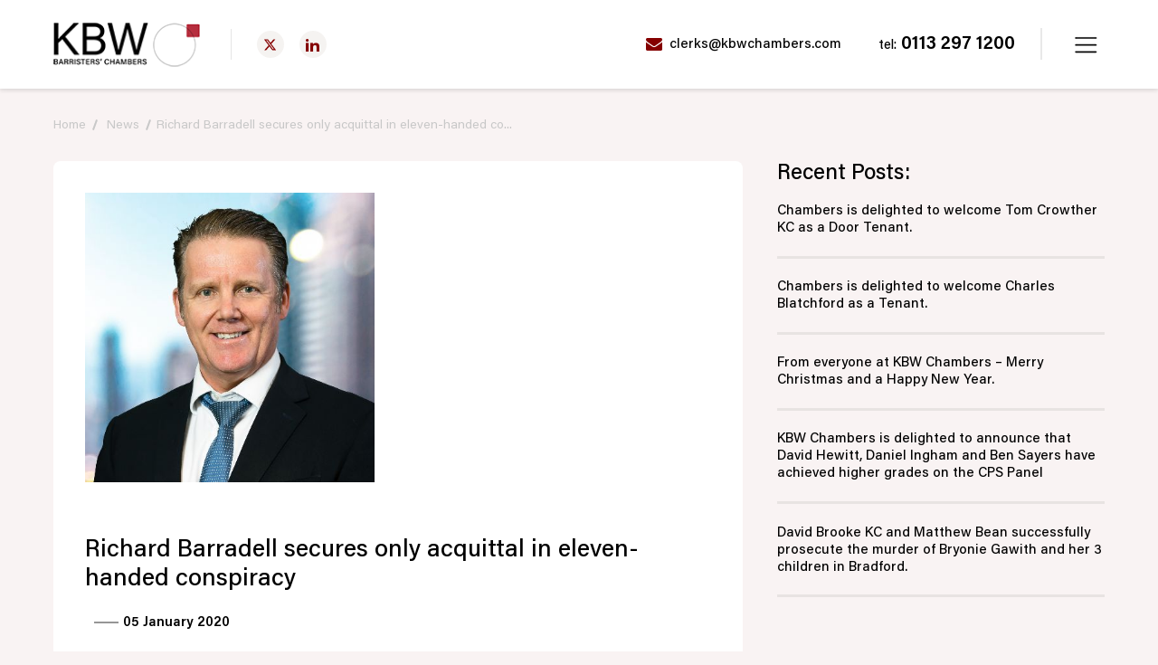

--- FILE ---
content_type: text/html; charset=utf-8
request_url: https://www.kbwchambers.com/richard-barradell-secures-only-acquittal-in-eleven-handed-conspiracy
body_size: 35427
content:


<!DOCTYPE html>
<html lang="en">
<head id="Head1"><meta charset="UTF-8" /><link rel="shortcut icon" href="images/favicon.png" /><meta name="viewport" content="width=device-width, height=device-height, initial-scale=1.0, user-scalable=no" /><meta name="apple-mobile-web-app-capable" content="yes" /><meta property="og:title" content="Richard Barradell secures only acquittal in eleven-handed conspiracy" />
<meta property="og:description" content="" />
<meta property="og:image" content="https://www.kbwchambers.com/assets/media/richardbarradell_04.jpg" />
<meta property="og:url" content="https://www.kbwchambers.com/richard-barradell-secures-only-acquittal-in-eleven-handed-conspiracy" />
<meta property="og:site_name" content="KBW Barrister Chambers" />
<meta property="twitter:title" content="Richard Barradell secures only acquittal in eleven-handed conspiracy" />
<meta property="twitter:description" content="" />
<meta property="twitter:image" content="https://www.kbwchambers.com/assets/media/richardbarradell_04.jpg" />
<meta property="twitter:card" content="https://www.kbwchambers.com/assets/media/richardbarradell_04.jpg" />
<meta property="twitter:image:alt" content="KBW Barrister Chambers" />
<link rel="canonical" href="https://www.kbwchambers.com/richard-barradell-secures-only-acquittal-in-eleven-handed-conspiracy" /><script type="application/ld+json">{"@type": "WebPage","name": "Richard Barradell secures only acquittal in eleven-handed conspiracy","url": "https://www.kbwchambers.com/richard-barradell-secures-only-acquittal-in-eleven-handed-conspiracy"}</script>



    <!-- Styles -->
    <link href="/bundles/sitestyle?v=dIDE8Sih_4-0pnqWMnTE53puxSGdusX0or3a-fgM2sc1" rel="stylesheet"/>


    <!-- Scripts -->
    <script src="/bundles/sitejs?v=dxefhjTtOyB-Kjril3irV-smFTA0zpa6s4-7YuyeiGY1"></script>

    
    <script src="https://www.kbwchambers.com/scripts/Geeks.Scripts.js?v=1.8"></script>
    <script type="text/javascript" src="https://www.kbwchambers.com/scripts/owl.carousel.min.js"></script>

    <!-- Global site tag (gtag.js) - Google Analytics -->
    <script async src="https://www.googletagmanager.com/gtag/js?id=G-45WDEDQ2FV"></script>
    <script>
        window.dataLayer = window.dataLayer || [];
        function gtag() { dataLayer.push(arguments); }
        gtag('js', new Date());
        gtag('config', 'G-45WDEDQ2FV');
    </script>
    <!-- Global site tag (gtag.js) - Google Analytics end  -->


    <script type="text/javascript">
        function fnRobots() {
            var cKName = "CC_IsReal";
            var cKValue = getCookie(cKName);
            if (cKValue == "") {
                setCookie1(cKName, '1', 365);
            }
        }

        function setCookie1(cname, cvalue, exdays) {
            var d = new Date();
            d.setTime(d.getTime() + (exdays * 24 * 60 * 60 * 1000));
            var expires = "expires=" + d.toUTCString();
            document.cookie = cname + "=" + cvalue + ";" + expires + "; path=/";
        }

        function getCookie(cname) {
            var data = "";
            var name = cname + "=";
            var ca = document.cookie.split(';');
            for (var i = 0; i < ca.length; i++) {
                var c = ca[i];
                while (c.charAt(0) == ' ') c = c.substring(1);
                if (c.indexOf(name) == 0) {
                    data = decodeURI(c.substring(name.length, c.length));
                }
            }
            return data;
        }

        //function checkCookie() {
        //    var user = getCookie("KBWCookie");

        //    if (user != "") {
        //        $('#divCookie').removeClass('showCookie');
        //    }
        //    else {
        //        $('#divCookie').addClass('showCookie');
        //    }
        //}

        //function hidediv() {
        //    $('#divCookie').removeClass('showCookie');
        //}

        function AIUpdateURL(oldURL, newURL) {
            if (window.location.href === oldURL) {
                window.history.pushState("object or string", "Title", newURL);
            }
        }

        function fnHdrPhnTrack() {
            gtag('event', 'send', { 'event_category': 'header click to call - cta', 'event_action': 'click', 'event_label': 'header click to call' });
        }


        function isNumberKey(evt) {
            var charCode = (evt.which) ? evt.which : event.keyCode
            if (charCode > 31 && (charCode < 48 || charCode > 57)) return false; return true;
        }
    </script>

    
    <script type="text/javascript">

        function fnOpenPopupForm(sUrl) {
            $('html').addClass('popupShown');
            $('body').addClass('modal-open');
            var cls = "pop-form";
            OpenModalCSpinner(sUrl, 'FAST', '500', $(window).width(), cls);
        }

    </script>

    <script type="text/javascript">

        $(document).ready(function () {

            //fnOpenPopupById('dvThankMsgPop');
            //checkCookie();

            $('.grpl05click').on('click', function () { $('#main-block').removeClass('slide'); });
            $('.gray_33').on('click', function () { $('#main-block').addClass('slide'); });

            //form cursor fixed for iphone
            $('a.popupTrigger').on('click', function () {
                $('body').css({ "position": "" });
            });
            $('.close').on('click', function () {
                $('body').css({ "position": "" });
                $('.overlaybg').removeClass('opendiv');
                $('.bgDark').removeClass('openBg');
                $('.modal-container').hide();
                $('.modal-container').addClass('out');
                $('body').removeClass('modal-active');
                $('body').addClass('scroll');

            });
            $('.close').on('tap', function () { $('body').css({ "position": "" }); $('.overlaybg').removeClass('opendiv'); });

            // Initialize Swiper Slider
            setTimeout(function () {
                $('.swiper-container').each(function () {
                    var isLoop = $(this).find('.swiper-slide').length > 1 ? true : false;
                    var swiper = new Swiper(this, {
                        speed: 800,
                        spaceBetween: 0,
                        observer: true,
                        observeParents: true,
                        centeredSlides: true,
                        pagination: {
                            el: '.swiper-pagination',
                            clickable: true,
                            type: 'custom',
                            renderCustom: function (swiper, current, total) {
                                var out = ''
                                for (i = 1; i < total + 1; i++) {
                                    if (i == current) {
                                        out = out + '<span class="swiper-pagination-bullet swiper-pagination-bullet-active" tabindex=' + i + ' role="button" aria-label="Go to slide ' + i + 1 + '"></span>';
                                    }
                                    else {
                                        out = out + '<span class="swiper-pagination-bullet" tabindex=' + i + ' role="button" aria-label="Go to slide ' + i + 1 + '"></span>';
                                    }
                                };
                                return out;
                            },
                        },
                        //navigation: { nextEl: '.swiper-button-next', prevEl: '.swiper-button-prev' },
                        loop: isLoop,
                        autoplay: isLoop ? { delay: 5000, disableOnInteraction: false } : false,
                    });
                }, 2500);
            });

            function equalHeight() {
                $('.grid').each(function () {
                    var highestBox = 0;
                    $('.e_promoblock .equalElement', this).each(function () {
                        if ($(this).height() > highestBox) {
                            highestBox = $(this).height();
                        }
                    });
                    $('.e_promoblock .equalElement', this).height(highestBox);
                });
            }

            equalHeight();
        });
        function fnOpenPopup() {
            $('html').addClass('popupShown');
            $('body').addClass('modal-open');
            $(".modal-backdrop").removeClass('hide');
            $(".modal-backdrop").addClass('show');

        }
        function fnClosePopup() {
            $('html').removeClass('popupShown');
            $('body').removeClass('modal-open');
            $(".modal-backdrop").removeClass('show');
            $(".modal-backdrop").addClass('hide');
        }
        function fnMessagePop(msg) {
            $("#pPopMsgBody").html(msg);
            fnOpenPopup();

            $("#dvMsgPop").addClass('show');
            $("#dvMsgPop").css("display", "block");
        }
        function fnOpenPopupById(popId) {

            if (popId == "dvThankMsgPop")
                fnClosePopupById("dvFormGeneral");

            fnOpenPopup();
            $("#" + popId).addClass('show');
            $("#" + popId).css("display", "block");
        }
        function fnClosePopupById(popId) {
            fnClosePopup();
            $("#" + popId).removeClass('show');
            $("#" + popId).css("display", "none");

            //var sCurrUrl = window.location.href;
            //if ($(sCurrUrl + ":contains(contact-us)"))
            //{
            //    window.location.href= window.location.href;
            //}

            var sCurrUrl = window.location.href;

            if ((sCurrUrl).indexOf('contact-us') > -1 && popId == "dvThankMsgPop") {
                window.location.href = sCurrUrl;
            }
        }
    </script>

    <script type="text/javascript">
        //$(document).ready(function () {
        //    $(".numeric").bind("paste", function (e) {
        //        e.preventDefault();
        //    });
        //});
        $(document).on("input", ".numeric", function () {
            this.value = this.value.replace(/\D/g, '');
        });
    </script>


    
    <script type="application/ld+json">
        {
          "@context": "https://schema.org",
          "@type": "BlogPosting",
          "headline": "",
          "image": "",  
          "author": {"@type": "blog","name": ""},  
          "publisher": {"@type": "Organization", "name": "", "logo": { "@type": "ImageObject", "url": ""}},
          "datePublished": ""
        }
    </script>
    <style type="text/css">
        body { background-color: #f9f3f3; }
    </style>
<title>
	Richard Barradell secures only acquittal in eleven-handed conspiracy
</title><meta name="description" content="Richard Barradell secures only acquittal in eleven-handed conspiracy" /></head>
<body onmousemove="fnRobots();" class="">
    <form method="post" action="./richard-barradell-secures-only-acquittal-in-eleven-handed-conspiracy" id="Form1" style="display: flex; flex-direction: column;" autocomplete="off">
<div class="aspNetHidden">
<input type="hidden" name="__EVENTTARGET" id="__EVENTTARGET" value="" />
<input type="hidden" name="__EVENTARGUMENT" id="__EVENTARGUMENT" value="" />
<input type="hidden" name="__VIEWSTATE" id="__VIEWSTATE" value="znv2eTsbDAyGAZlTvCdSdwzNlQEWzhn1kz/asNsHiM2IGFvcfZ5kuUtk4NK4BzZ7SuGYHtVMG02qClOOrsEoaUDroGuvOlDtAyFePQBkHSv74Y2DNPxkuAEwUh484gg684AngAbUvYQLQpds41ZJe7YIqynlrXz4hstCZXBoTg62XhIX6B+sYKO/AnLgy9udzVLENwDzX+DbpXYYdY4swcaXGe/8y/K/ngQeZNh+J7hGI29GrTCHyiYZkQ5cFNvzwIf7Y77OvvV8Z4zrp5bfXJKenbCpiAX0OWrnwMw1TF+OBrELNdsvn0qcrSQDtDlozqSs2ge2RQrkFqwH7jDjxc7a26xLma/yNu7fWOA2uAjO6sr3z0/HAUqfsecXKLTPnEt5iSBSypV/SWxavkZgIJ2HzngdWhuydk/w0FoOgaBBbugPMI/+YfNf1XXrV63Pc51YjrBIGLdRPSKCGpqEpz9Da/yDULKr/XHBqYwXYAB9IrvlvPqZwW/6fAa9HYZa0UdISxkOdBFBOKNxdIacukIWA4sjS0aMKWphRKTSUSIxjRzQIWQDK8+L3gAZFgCRvjRbuvRGHGm78secrt+HNjOEb7mxbM2xLlxl/TyY7qCwsvya4xoraQ+kKI1PWNPpnwc1dcT2Jkcv4WG3cx3Bai4TJYNOQhU/FXmcMHgF3MCPBRBkYTMGFlIZP3bFGKMG4+TwOJwQbmIm3HTlWQe6ItnWpXdcXj634Npa9hiUk7ZW+RpqVdBSNpJwSr9lm773/7F0Mh+2r1qyIUkItFPRtpv473oh8b5o/cbjP+6JE7Ra08PT5wd5NxsbzQr6X8ry3HszMgOmmfIR2tfemt3/qwDhvxrVakPYb7ADBhZGu3CUJkgvyooKNLrcg1ihbIGXGA0DZ6cee9fTV+y+NY9LFWpQ4iIxThMEzJYSeKj94b1OeHjZ9DoMW2Cl3AThoqC4MY8OpT63rcl2hiDisSwXeOOiDy7loEPBH3ParLhn3F/jqq4F1PZFo68GkBkQZmUKTDXXRuR3nVEIWHVz9s57oyV4/oz0D3Cy8/sU+Zj6Y/k6C8yWORHHCLFnFfxIZJDPjnm+5QLP3x55BRHPS81DpZLTXY5wfhJuMU8ZDe8slKUBG4jJwg6bXb8t0WpfEVDgCB6ql75pE/1z0948RYcSRBQTbGE8xVHVNrgu0tIyZI83fod4cqkaN0H4xQ9u81dgWA3ionIhujmOmo03iLh+yaqcje7LmP+PQ38+TOwPhSCbTVwqG2LotgMbz2jGPS3uzVsv8R8AHm3JQAWOkopCDnvTt/1UWhwD3Ok2otz1JjCXAZFlC6VW3FBAVbO7oba0dEGRVflJj4ZPQYJl7fnzCWsdLUquhsxJQ50DDIyqdunGM0tRTLm24IqranwfWX5BfBOsoaiqR+bzWcY0zrDe03ipjPF0nO6JS+LXXu7Do9gJdZr0o03CEjZpnL82eQjEK/z1wC+cPr7Tvdlm5qRsqTXeVDIv0XLUIXSSbeEsyYcQ+jaQL8ALWyFDLE3sVcZQ1aCn0Vqqdm4guk4GWI5vMY5L/956+Zz9KzLPR2Xte/SX8RukD3mRHtXveKncumR6ypFIBBuRZjbVKRFASevv66pDKbYPGKH0I+ASE8mVVSdISTlyPcK6daGM8a6YMiBpRf/7H9MOb2ucd3JKiKBWEtZdQOjn28Oltn3hWGtNgSeKM5TgtxHDQV1wgbMtNy7dC4IEt8gAMXvepoTynpphRpKec6E06JhXqyuiHiMZEwVXiTm4SPjm9ebkB+WnDCU5kNy19+H+wPXZll9CFGnKUx/7FT/HEXwgj1bhMkOu8QUt6kaOlRBbpB6SBXtnevdHQG4QuZ5+/IhE4bPK7Ki0gPidijP2WFqqMajOyLcoXeUuOHAQTipHy3Lc2mhVuZz8Vj0po4WJjvcCbv5QQB28ZGyvEhg/ZGxsfPq5GlNd70Er4pKaORMZbf/+Cbr2JCkcCyZ4fe5MA2UnXKKTrwFycSP6BSFBuvzBpl4J0Jh1cjuxeq6mBAXkxW/j7jgvLIL9gDxr/K0NFaDZrRCqlEhyABt0KsoObBJ0ee4tcw5ZnxC7M8sFeM4WD4avbIiGTDGY2CKc/3M2uyGCTf/1Ywln88EhjcdNt58J41A1skKcyiO+Z1Ynkhv+rDzYYmWWNfuVk9fpVbIKVXWPfYg+TQFZR4hZpKDB0f3T2+K9MaIRdsMN/[base64]/q4fL0Bo52VvmpXClax2XSPD20e52mvdAkBPpD7FIvDPoKrUPrVJCdGCuS6stISR7pmqxXSLbhiS+fSDgfbI0z08T5KkUCa9Rxuu/uE9T8QFEsv4KzDJxebOBpb6ASAbmKUwtB8cQ3cDMQNprGo9HxU10Nc3JUjQL/OcHy4oeNZQzQb9wyYM5RCQWfP3iUvCuduKoC4bHY9v2/jpL5PiZii2tv5llr/etUy3II2XdhDPeVuJ2drLbgtSujUD7JcwluWOA8nD7Es7YLA1xAI9T1nzS/Zhrnc702w2iI9v2Ym+Z2SzGoTI8n/kEUE2H9Y+ipXRa7BPqLRxyRZGZvddw6IDayxIMTFDtpNx9CUpli8qZGovccr8eyVnUhEBE2QArkqU0eAxL/LHSvL6SCgvFrmuioZijru0uu870Y8Ls53Qc1MTzDqIS3cZHVp33MOiPz2/100k5kC5Z1yxr3QycTiygG8hedeHu+4xiRvZ3X6HBzQU+q0tCKROJ4RFOstPq2LRMxY/iBso8Y8staiVP2VdEWb7N/Hwvh30VEn7yXi4PfGpWW/z5a6Wf70TDDXpOZlr0bOH+1UGrPVgHaP1Fo9ylMxARpvoWGWBbUFl9MhUlRHUPHLyIPr1Hl7OHnkfUEh9UzfXtWUMF+lMiyeFJBfsI8Xwx0JZUprlcT1Jzktp1Rkq42p7p9TIlN7WWapSr4zRFnGlGEyBxQ9furkLEoVDp/GagodyP/jz3jyaVftTdFi2VFPgAG4RuvCCOPWzFbV+TzoWvkL6S8Xl1hEvES7wMal7+RtDrVcrTDvrVuaBxM0a3TznCcnP2ZOghT5GFs7Ox/jIcV2jb8QuE1YWai0/oGpq5PuIfYZh5pfnWJK+IzojuBUeCntH0WP7rUiFiBrm0WYr6QtqcNzGE6kaju/BpS7I+XQpkrDtkTJhAamgtu5cKnRsybQI+UdBVWLi2x0yKr9qmsEPJ0IP5ewH7E6Xx8AbrpS41/7dx4MZBqgThFwp1mT0ocieHwHyb5VnCQ8EcMWNCbDjilELfMgs5cCNkCXbuGhpBXofW4eDf825/WL9fzc17KyMfM5lOt1GScN1Odyy3lvxEXBmUAStfQ4jL8SNSlEcbg3dmS251HxuXLS9adLzKYV7OKoCZF+FUCHQIrlBuJkpjLJj5heWh4B6xRBkmidHfiYH+OlEa+5TerVGQQWURhPTRg2/mQWcHzFre8vr6GjPZsRBPtaodJlae25hSgu8vci9mPN+7jbQrTC1AOclfcy7oCXYan8ED/NcPw84YQeAGqPzz/yq6FW3nqwShZORBJh7hol0ZElqP5lYMR7tOWUcCXJlQwq5o+WiL1Nlmv7LKrXWHtpJNg/NHJE98CJW14/JG3XYf5Q9QwLN/pqWj3XS6rzz0KGbWmOrD2sN2AIVvBqRuv2ewUGtdGe6vZeXsUt7oSm5M+xux11NqMeV/[base64]/H84TQVPo8lBdLfaML4/QKCNvHjoQbI3DKugGySNTJpt/DSBNBrDlVgJEFXSe11G6T+9+GqO9jETDAiPNQ9f7diRFeDH5ebDF/pE7qmhTjpUZSHYnWMkRrZMlKgVjE8stNgLFCpiwidFEs9J08yEgmpvU5e9u/Bfb2jzHi1eIYCDWsFb3Ui19nKovH8QrLB4DKnNUGY3hJ1a1xt0Krh2C7VpE8NAqKvzqEh4dnVFvFqAya8UkR5YFq0brZDFITomovMWYDpPL7J+00xzmsAiFO1hv3xFivm/sEsJkmocsOofYPDZNWUKloRG4qp7yVNtzrZGAh9Wk2FV9fqAMjboMsFMHY8qMIMNIsjIYhIK40x5UBFIBzbCe8ySACPEoBwkA6hc6vNXqJ8iyaDwQp9h0cmRIiVvQdaB4X2JvOi9LO/1hl7x61zJSLpOEltHICqZ3swjdBi357imq53/7IMRuI428cWtIY4qMPAVx+rLsFl+zUsaMuGOogs8bIlNuttNBBpYjOuFz5uDF9tyZ9fWufRIt6Av/xn23/v1nLjWY1THD3ESSaDt2rMKDDfQUqVW1WaboBiPwYiRmIhcPM/v4TiOSJHcl5Q8YAfKfgahDAbjwkNzZ6Q0JDQ+ClnBSaJdQikZYHJDS2TI1avoMtY8t5oaTnpwVdaMseDXXOuTBeY+XH6YqmNr+/yU8OJ66z60pQgswWsu6Q0ZZJi8AaKFzebn6yIGXloHB8nctxSPT/lXsQTAE/Jc8QrPd1hEKnF9iMwv8fDTrrAOk47NWoh248YFQGTaOoYEbtCl/k6FekVJGzTC32ee0hix3D9/XjoKMr5uuTr6PQK71KDM4nCNqtQTCw8a5ewTLgj0nntUdJWxJMJcO3UDmOHThpubXeTQnewlS73jL4dpHEm/uRbaEAlQRxg1qWMoO5fIoh3o7jrC0MSKgRKQZ9+BDrfYI2Eld9fTgQugxkP6bc2+gFEsFOdMHKUsQz5ckd5cYeomOKTp22i2SP1G2k1fkFqusf8Qg7zEOqMi5hC4/7FG38kst5j9M1CnEp2qaZcpp983GnvXW5wJosPFuwpbOaXVNZnFpURynmwf9tDG2qC13YnY2mvMDoFtaJIwvVQIVlK3kmFMibBJ8b4v89ARJc7jSYBnuFZhC12rjoML876fXqSnmXRJdUNnTcd2EsWEL9xnUn+/VID0VwYLZsVTNVTvvqTofd0A/IrXvhyW+EYzN6o78DxInJL1j2p3ajTyED7/VRSo0siSlgRN4lAdTj3cySPUzgNdpxoPvOpFm1taOJUBt8fsBKOd4ZkdTcIc0RF7jdBsBclTIZKl+G90GUJ1Sx6Et5BPKR/Ig40qFJWlIueKmU2pCmVPDMmur4Wyr1iu29B9Ono6d7ty8oPuUr0myCzv9MLfu0VdOj9nICuKcHBC1L5zOuI9Dyh+iork8tii9dgjTSgbQeXwsJHd52Nzh+VSGpzijMap/lOioHNl5Ru22U0HsMBmUrNcYqsws0JOGVASKosLAl9uvQ4X7s/8m70xSCk0Sqjkkqknb8ag9DHEC1SasBmHhG9+zJmiqVRV3cK9LxeMWkkiGWldlOUWud91TTyh8mIyYNcfR5FgAurvx12XwsxcGC5p0gAC66/gHdd1EBmI5ZLZq2DE7UnwWbtxgbC9dPwseAV7GAzj/bwOfu5CIkhm9SB9mqsNVYqJ70cKSY4wf+ruYgmWOpVzWkpL/ZdLlGuqANXq8FYnMJwiMik32ZXiekYXdMxF4sxXTGgO5ibo2LhObuhN6xYTOtdZS1ijpFJ3aOfv5q3PsXmD67jb1ZwxDF6nd0fHL4zOokEPmEnPfMn0zUdUhBTH9L9HMowEriscE2772j/BMHoDKh1Kp+U0Bx5uH0GXYp1ujheAMArup+x2G1MPLFdhxS90Vf1U8v2mUDz2phHu1XO+OSFzM2Rdln7wrznrvSTRmNXTzIdvuk7JPNxkap8Tff04a9R1dZpWajTk+PY/GbNhq9bjkIW+m4XFrpeyGoB5nkNW1o0O8s5Gh+IOqBebXHOXgLlRk/6dMb+AyiGV1Dgm0hzxuePCGeGxiWyyWwc14SOQciV4Q39mIQfnxrHYBP6QzpsDSQpJn8HdsS19SUZG6G3zxWUWjbeGoTqaYnAbhHM/sVjYtztS/ZsWQEqzhbgTLqvoLTpuEKDQFGBbuqA5Q7cg+NKTvm3TcEj743Hi7y5+IrWsVC9bJAz0P+TULEiePXOQNfOXfW5uNb1Z3/[base64]/trVZnt9J8ui3QeJd/bMc59bO2i7NPNctiLsqgIqAwOyEfKDN0JvEam6jGnE0xXYLPoRMBB1YMWylB1GMClFS3qnbq4Mz2UdTcMftu2uKZxyrpw8aCsbOgScCwG5KtjwWCmBobE1ehk4d5ue8va2zzbmNv1yWb6BKil2hKeb/gNBC3BNrZ5AiwLkXXzSgxLil1jcFbNJhAqnHIWiTAfCDx1bIHnanqi1pQ0i1Byn6Ukoh8yPbQBwp9MVeJE7wsXMORHR49q1IdHE1Q6Eb6Qd8yh2qRwl/+a008XuYDOnH8t/Ic342HlBNba+SrrqWdDcRDqENQVZzKAYieyU7uhnBygHHeyKxfa6gJosR10uSCpG/drMAsjqEK6jwLHzEAIqfbLi4YiUCJ5kIPgpsagXtiV1Oc6cGNcBHPz3eJQ27ZHZqd+17aka4sEusinQr+MBkxhw3BFKie6B7jz/JwE2UiEBDlvK6dIonjZ7igIK20IHMQqjI5q7sV3rDcSq6MYXY31dowvKRA9fnHwBOS1W5gBGf8/HKoRIOzmIh1IT5ggvSayQVQ2SaEe+Rg7WswMu4MYWQEWexXiKzV4nU4eBh0TlXV+FHz1scr9IyVVJ5yp5+P7ai2kuTwsj2Ijf2Pa1CvWojN15uSodzNqy/RmbiDqhlWre63UVqAvVIuIZxcMrmUQFd3LGB4VRtDxF3l6Cx0U8EZsnGl18gr1mkSM/bXYxTpH+t9vsZYS844dmNfVlGfLAZYqFQhsCDfgNJ+zBiavYVJsnt0Op+2nMUem0kcTxv1LbgYQSaoHD3V/fd9gVF3PDIISnzynx5WBWK+vCudbsZ3jgkwoGxkXqyda58yJL1T4qx3Ds/qOlsgCGT52h/TMWjpvtt+67HxgCVN/s6kd4YhQnOrNEvCCEOMt54y5yv/pMYkXIAkNmX/A0857ie0ULhN99zJWq//qRZIWcanX4UQSiYwbHpai6rokPBN4621VyffX73B7ykWPumC503oMKtBFsr/QXdzn6G+4tWvkvT/6cSYWRcokS4nY47aN4jaUOmDuXsYtSU8QDY/W1foBYyjkARnAOJNxhj6+BkNT9NoMI+322u/RE7s74TDvnoLPYMTs3ca5l5H1BzJ7lVzJ7bz7IHZ7mFnBSyK0bfQi9joqzJd6t8QALrckk0cuwN63dz6tN25DniiK4nDcEjUdIGL69mqszuQ1UpQti5e6gW5OPsw+kzABIDTgYprOn/J/7aUX3WJ0zKqUv25XLAF7P1p0OGueKzfNZyotVtbEisEsApuC7UcsNxJoA6kpROYqerF/gMOfybVBlJ5ljEmc1roe6QKwPalrTqkx6og7ufXRuLZpAUGj3xyg6CVer2eRmq4jo1kg+2wIcNo4aaw7GQaF1A141fj/TaTIMk6/7ApsMBlGV0HIm7MVUQn8EAMUQCeDC+uuttlFFGxlNCxkIyJgFijDU6tdjUzad/ydJF9AHiTQ0lQkDLhMbiwWOjs4E23yvg+bbLaMWfclUKvzxh/x2lHduiZvpCztikmVbpNbk1jv2Lf1umiuvpK8SQ3st8pzmFf7nKSk9ofeq0CG35bGUGQNsdUkM4zic519/pAD63+whtxIiA/vM+R4HEmOnCiCAvl2+cJJ46CCcbVU16561lySPLmyj8GU2X2N24tIIaxC++0AgG/FOwf/ml0GgAo5TS6I4I9LsUaG9slyEa7BCGIYzoNJoldzBs/u9ZGVGw1zJz2S6XvRTUt1+w5UJn/DfUEUmKa8jluBkNg2ouq8t0ykwyigo4JSTDD8EsDC2hxd03pj57JpLqS9jktgV+KyI/[base64]/EPhZBX/r4cZZwxXW899AKLtXhnRwC0iR6oon3WJH4u0AOWXmerqEMaVTNPabeyz/HakI6DZqglKSkGMJvMD615SoxqrgwZp8CVl2OgbuPMqwFdtbiyRKGGSUtpKynNOKPeaPqiw6Y41fZDPHt4I9j8TSYuUw8ujkxL37kzQY8nZ/8EkUD37oClqTUHwbjqDB/C5zyuTVb2uz6Eshm14adpwNiAQWzqe/[base64]/WRgTO9JC8poR4pJmZZbnh7NkaqMnUkglQrMDhuzoDUSVDi+Rivx2uWzFdEOtWRg2d9Ib7B/QGf9NQ8P/o5xX2nMdlt2cI7QlojC8PzPPEkf+gF1XmF0RA8fnedF3/[base64]/N1eYBujvnOT7aZCMmvewEC37v0rUdKLjiwX8L8L5lBJPF5sV2qGsQSaOCu5ByGUGj2EtkL5+OHkLEMcLNO3zhQkLZQHHyHIUlGZQ9YMnwtE44DqSQiuxw+QAabTCb29r3yFHl6jRlRN6TC1BNq3mZjWR4gl2ffdQWuAS+9SolEcx8BCvvM0iZW/b198kbMkNf1wXDUXgUR6nY6tsAC7XYYn+3pOR3vdHzv4LHI99UWE8HcPpjvZmcT061G4YIwMRKunSj/vWwJg6QMSObLZBT2u/u4qDBD7pP/sPc2Jh7AIqP93+RJNVCEltm2lCG/qJZqnkyR7I12UyDr1htf/AwCsSIg8jas/fenw46ULUG9chYykypIBn3zywPkqlpNpOCpIN+0QTquW8WZEpa5VxuPLcuIy1sN/GLBv1GiiNHJS+33RS0s/oNKE61QOd+XCp7lkNAiCBK1MGqI+D0whfsP54gQX1itqZiNEFwUQyZ6ZGVS92Ne6HXlOpIONUzVTd1sCeqs8PuexBxKZ/VxfVGoXYtN/vNyW9ddkQ2k8JX4tDTTQKzMYvRQ6mXYPe7eDjDile28wrQFPXOEY6XnTW3b2TbFWID9zU70tZdKVV16JOFNMYfKaEhTIoUyA28FBDAJzXkuuHdi9UuQ//XEWzM1coJ3giDkFxurQBT7ZoJe3SmbA/7GA2daQkTaPe1kSW0AJViQLx3k3vRo3NjUWRxzGcJ+DK5HRAbcRvNNI7VgxjOPgm2MPv8i2jo94Eh77y7+UCOGe/9s+AGF458N4QNj5EhDMGgTSAIXqLOElpl5oKeV+VaGt6t0/OFA9qbrsvxlmBGwHbJIngvnt0MGZ8rS8EdagxAV/BY3GYeX0AiQMEWjK+6g4BPmejNADMr3UCC4bUtlLOqOkrOw+aAarqQdzSOwUNRn1PzrgVzx+3H6cUTqmbdjPj7xiyD+F45v+NH/JbkjPHrjShN0kSJEjpf0SIvlFByHGdT1RvpWbU" />
</div>

<script type="text/javascript">
//<![CDATA[
var theForm = document.forms['Form1'];
if (!theForm) {
    theForm = document.Form1;
}
function __doPostBack(eventTarget, eventArgument) {
    if (!theForm.onsubmit || (theForm.onsubmit() != false)) {
        theForm.__EVENTTARGET.value = eventTarget;
        theForm.__EVENTARGUMENT.value = eventArgument;
        theForm.submit();
    }
}
//]]>
</script>


<div class="aspNetHidden">

	<input type="hidden" name="__VIEWSTATEGENERATOR" id="__VIEWSTATEGENERATOR" value="CA599B58" />
	<input type="hidden" name="__EVENTVALIDATION" id="__EVENTVALIDATION" value="pL9ueN3e4HZH1kAtWVDaJ1w4cSlYsi5f6ta9XgEepP3mnyhO82hQCDl2Wyx8U5oCDgtLXkuct3WjJObhqpZ+MQI7YD9mqXk0+TT4QkIG9NZWd+sT+tLiGrHQ4D3yRsW3fwpOO0IQFNA6WLnOy7AsBivFj5Sac+DjIVPclpliTdHmKHZkFl/wBFxOCf/q2pM1OQGLTUIOWCVoRe47QeO6H1eRdmMzY1CkeIao3/+6wBsl4tichA8j+o/fK8Mqzta/dPT3/uV0KDDGsOuoX0j2m5JY8X9ldwLRIc2AdSA5eiw=" />
</div>
        <input type="hidden" id="hfWebURL" value='https://www.kbwchambers.com/' />

        <!-- Header start -->
        
<script type="text/jscript">
    $(document).ready(function () {
        fnCheckJobRoleFltr();
        $('.hdrMobNum').click(function () {
            $('.dvCall').slideToggle(200);
        });
        $('.navRecentView').click(function () {
            gtag('event', 'send', { 'event_category': 'general', 'event_action': 'click', 'event_label': 'recently viewed - top nav link clicked' });
        });
    });

    function fnCheckJobRoleFltr() {
        if ($(".head-slctJobRole").length) {
            $('body').addClass("head-slctJobRole-Shown");
        }
        else {
            $('body').removeClass("head-slctJobRole-Shown");
        }
    }
</script>


<header>
    
    <div class="container align-items-center navHead">
        <a href="./" id="ucHeader1_lnkHome" title="Header Logo" class="logo">
            <img src="images/logo.png" class="logo-image hide555" alt="KBW Barristers Chambers" />
            <img src="images/logoSmall.png" class="logo-image show555" alt="KBW Barristers Chambers" />
        </a>
        <div class="headSocial">
            <a class="trigger" href="https://twitter.com/kbwchambers" target="_blank">
                <i class="icon" style="line-height: 0;">
                    <svg>
                        <use xmlns:xlink="http://www.w3.org/1999/xlink" xlink:href="#twitter2023"></use>
                    </svg>
                </i>
            </a>
            <a class="trigger" href="https://www.linkedin.com/company/kbw-chambers" target="_blank"><i class="icon-linkedin2"></i></a>
            <a class="trigger show767" href="tel:+44(0)01132971200" target="_blank"><i class="fa fa-phone"></i></a>
            <a class="trigger show767" href="mailto:clerks@kbwchambers.com"><i class="fa fa-envelope"></i></a>
        </div>
        <ul class="menu-top">
            <li><a class="trigger" href="mailto:clerks@kbwchambers.com"><i class="fa fa-envelope mr-1"></i>&nbsp;clerks@kbwchambers.com</a></li>
            <li><a class="trigger callLink" href="tel:+441132971200"><span>tel:</span>&nbsp;0113 297 1200</a></li>
            <li>
                <a class="trigger navToggle sidebarTrigger" data-sidebar-id="sidebarMenu">
                    <img src="images/bar_icon.png" alt="bar" class="" /></a>
            </li>
        </ul>
    </div>
</header>
<nav class="sidebar right sidebarMenu" data-sidebar-id="sidebarMenu">
    <span class="close">
        <svg>
            <use xmlns:xlink="http://www.w3.org/1999/xlink" xlink:href="#closeOutline"></use>
        </svg>
    </span>
    <div class="content">
        <div class="container">
            <ul class="list-none headNavUl">
                <li>
                    <div class="navClick"><a href="./" id="ucHeader1_lnkHomeSideBar">Home</a></div>
                </li>
                
                        <li>
                            <div class="navClick">
                                <a id="ucHeader1_rptMenuTop2_aNavLink_0">
                                    About Us
                                    <span id="ucHeader1_rptMenuTop2_spnArrow_0"><i class="fa fa-angle-right"></i></span>
                                </a>
                                <input type="hidden" name="ctl00$ucHeader1$rptMenuTop2$ctl00$hdnNavId" id="ucHeader1_rptMenuTop2_hdnNavId_0" value="1" />
                            </div>
                            <div id="ucHeader1_rptMenuTop2_divSubMenu_0" class="cbp-hrsub navSub" style="display: none;">
                                <ul id="ucHeader1_rptMenuTop2_dvSubMenu_0" class="list-none innerNavUl">
                                    
                                            <li id="ucHeader1_rptMenuTop2_rptSubMenu_0_liSuMenu_0">
                                                <a href="https://www.kbwchambers.com/about-us/introduction" id="ucHeader1_rptMenuTop2_rptSubMenu_0_lnkURL_0">
                                                    Introduction to KBW
                                                </a>
                                            </li>
                                        
                                            <li id="ucHeader1_rptMenuTop2_rptSubMenu_0_liSuMenu_1">
                                                <a href="https://www.kbwchambers.com/about-us/service-standards" id="ucHeader1_rptMenuTop2_rptSubMenu_0_lnkURL_1">
                                                    Service Standards
                                                </a>
                                            </li>
                                        
                                            <li id="ucHeader1_rptMenuTop2_rptSubMenu_0_liSuMenu_2">
                                                <a href="https://www.kbwchambers.com/about-us/price-transparency" id="ucHeader1_rptMenuTop2_rptSubMenu_0_lnkURL_2">
                                                    Price Transparency
                                                </a>
                                            </li>
                                        
                                            <li id="ucHeader1_rptMenuTop2_rptSubMenu_0_liSuMenu_3">
                                                <a href="https://www.kbwchambers.com/about-us/professional-governance" id="ucHeader1_rptMenuTop2_rptSubMenu_0_lnkURL_3">
                                                    Professional Governance
                                                </a>
                                            </li>
                                        
                                            <li id="ucHeader1_rptMenuTop2_rptSubMenu_0_liSuMenu_4">
                                                <a href="https://www.kbwchambers.com/about-us/complaints-procedure" id="ucHeader1_rptMenuTop2_rptSubMenu_0_lnkURL_4">
                                                    Complaints Procedure
                                                </a>
                                            </li>
                                        
                                            <li id="ucHeader1_rptMenuTop2_rptSubMenu_0_liSuMenu_5">
                                                <a href="https://www.kbwchambers.com/about-us/equality-and-diversity" id="ucHeader1_rptMenuTop2_rptSubMenu_0_lnkURL_5">
                                                    Equality &amp; Diversity
                                                </a>
                                            </li>
                                        
                                </ul>
                            </div>
                        </li>
                    
                        <li>
                            <div class="navClick">
                                <a id="ucHeader1_rptMenuTop2_aNavLink_1">
                                    Practice Area
                                    <span id="ucHeader1_rptMenuTop2_spnArrow_1"><i class="fa fa-angle-right"></i></span>
                                </a>
                                <input type="hidden" name="ctl00$ucHeader1$rptMenuTop2$ctl01$hdnNavId" id="ucHeader1_rptMenuTop2_hdnNavId_1" value="55" />
                            </div>
                            <div id="ucHeader1_rptMenuTop2_divSubMenu_1" class="cbp-hrsub navSub" style="display: none;">
                                <ul id="ucHeader1_rptMenuTop2_dvSubMenu_1" class="list-none innerNavUl">
                                    
                                            <li id="ucHeader1_rptMenuTop2_rptSubMenu_1_liSuMenu_0">
                                                <a href="https://www.kbwchambers.com/practice-area/crime" id="ucHeader1_rptMenuTop2_rptSubMenu_1_lnkURL_0">
                                                    Crime
                                                </a>
                                            </li>
                                        
                                            <li id="ucHeader1_rptMenuTop2_rptSubMenu_1_liSuMenu_1">
                                                <a href="https://www.kbwchambers.com/practice-area/police" id="ucHeader1_rptMenuTop2_rptSubMenu_1_lnkURL_1">
                                                    Police
                                                </a>
                                            </li>
                                        
                                            <li id="ucHeader1_rptMenuTop2_rptSubMenu_1_liSuMenu_2">
                                                <a href="https://www.kbwchambers.com/practice-area/public-and-regulatory" id="ucHeader1_rptMenuTop2_rptSubMenu_1_lnkURL_2">
                                                    Public &amp; Regulatory
                                                </a>
                                            </li>
                                        
                                            <li id="ucHeader1_rptMenuTop2_rptSubMenu_1_liSuMenu_3">
                                                <a href="https://www.kbwchambers.com/practice-area/family" id="ucHeader1_rptMenuTop2_rptSubMenu_1_lnkURL_3">
                                                    Family
                                                </a>
                                            </li>
                                        
                                            <li id="ucHeader1_rptMenuTop2_rptSubMenu_1_liSuMenu_4">
                                                <a href="https://www.kbwchambers.com/practice-area/court-of-protection" id="ucHeader1_rptMenuTop2_rptSubMenu_1_lnkURL_4">
                                                    Court of Protection
                                                </a>
                                            </li>
                                        
                                            <li id="ucHeader1_rptMenuTop2_rptSubMenu_1_liSuMenu_5">
                                                <a href="https://www.kbwchambers.com/practice-area/business-and-property" id="ucHeader1_rptMenuTop2_rptSubMenu_1_lnkURL_5">
                                                    Business &amp; Property
                                                </a>
                                            </li>
                                        
                                            <li id="ucHeader1_rptMenuTop2_rptSubMenu_1_liSuMenu_6">
                                                <a href="https://www.kbwchambers.com/practice-area/clinical-negligence" id="ucHeader1_rptMenuTop2_rptSubMenu_1_lnkURL_6">
                                                    Clinical Negligence
                                                </a>
                                            </li>
                                        
                                            <li id="ucHeader1_rptMenuTop2_rptSubMenu_1_liSuMenu_7">
                                                <a href="https://www.kbwchambers.com/practice-area/employment-and-equality" id="ucHeader1_rptMenuTop2_rptSubMenu_1_lnkURL_7">
                                                    Employment &amp; Equality
                                                </a>
                                            </li>
                                        
                                            <li id="ucHeader1_rptMenuTop2_rptSubMenu_1_liSuMenu_8">
                                                <a href="https://www.kbwchambers.com/practice-area/personal-injury" id="ucHeader1_rptMenuTop2_rptSubMenu_1_lnkURL_8">
                                                    Personal Injury
                                                </a>
                                            </li>
                                        
                                            <li id="ucHeader1_rptMenuTop2_rptSubMenu_1_liSuMenu_9">
                                                <a href="https://www.kbwchambers.com/practice-area/sports-law" id="ucHeader1_rptMenuTop2_rptSubMenu_1_lnkURL_9">
                                                    Sports Law
                                                </a>
                                            </li>
                                        
                                </ul>
                            </div>
                        </li>
                    
                        <li>
                            <div class="navClick">
                                <a href="https://www.kbwchambers.com/barristers" id="ucHeader1_rptMenuTop2_aNavLink_2" onclick="TrackAIGen(&#39;SideMenu&#39;, &#39;Click&#39;,&#39;Barristers&#39;);">
                                    Barristers
                                    
                                </a>
                                <input type="hidden" name="ctl00$ucHeader1$rptMenuTop2$ctl02$hdnNavId" id="ucHeader1_rptMenuTop2_hdnNavId_2" value="56" />
                            </div>
                            <div id="ucHeader1_rptMenuTop2_divSubMenu_2" class="cbp-hrsub" style="display: none;">
                                <ul id="ucHeader1_rptMenuTop2_dvSubMenu_2" class="list-none innerNavUl">
                                    
                                </ul>
                            </div>
                        </li>
                    
                        <li>
                            <div class="navClick">
                                <a href="https://www.kbwchambers.com/clerks" id="ucHeader1_rptMenuTop2_aNavLink_3" onclick="TrackAIGen(&#39;SideMenu&#39;, &#39;Click&#39;,&#39;Clerks&#39;);">
                                    Clerks
                                    
                                </a>
                                <input type="hidden" name="ctl00$ucHeader1$rptMenuTop2$ctl03$hdnNavId" id="ucHeader1_rptMenuTop2_hdnNavId_3" value="57" />
                            </div>
                            <div id="ucHeader1_rptMenuTop2_divSubMenu_3" class="cbp-hrsub" style="display: none;">
                                <ul id="ucHeader1_rptMenuTop2_dvSubMenu_3" class="list-none innerNavUl">
                                    
                                </ul>
                            </div>
                        </li>
                    
                        <li>
                            <div class="navClick">
                                <a href="https://www.kbwchambers.com/direct-access" id="ucHeader1_rptMenuTop2_aNavLink_4" onclick="TrackAIGen(&#39;SideMenu&#39;, &#39;Click&#39;,&#39;Direct Access&#39;);">
                                    Direct Access
                                    
                                </a>
                                <input type="hidden" name="ctl00$ucHeader1$rptMenuTop2$ctl04$hdnNavId" id="ucHeader1_rptMenuTop2_hdnNavId_4" value="107" />
                            </div>
                            <div id="ucHeader1_rptMenuTop2_divSubMenu_4" class="cbp-hrsub" style="display: none;">
                                <ul id="ucHeader1_rptMenuTop2_dvSubMenu_4" class="list-none innerNavUl">
                                    
                                </ul>
                            </div>
                        </li>
                    
                        <li>
                            <div class="navClick">
                                <a href="https://www.kbwchambers.com/news" id="ucHeader1_rptMenuTop2_aNavLink_5" target="_self" onclick="TrackAIGen(&#39;SideMenu&#39;, &#39;Click&#39;,&#39;News&#39;);">
                                    News
                                    
                                </a>
                                <input type="hidden" name="ctl00$ucHeader1$rptMenuTop2$ctl05$hdnNavId" id="ucHeader1_rptMenuTop2_hdnNavId_5" value="7" />
                            </div>
                            <div id="ucHeader1_rptMenuTop2_divSubMenu_5" class="cbp-hrsub" style="display: none;">
                                <ul id="ucHeader1_rptMenuTop2_dvSubMenu_5" class="list-none innerNavUl">
                                    
                                </ul>
                            </div>
                        </li>
                    
                        <li>
                            <div class="navClick">
                                <a id="ucHeader1_rptMenuTop2_aNavLink_6">
                                    Recruitment
                                    <span id="ucHeader1_rptMenuTop2_spnArrow_6"><i class="fa fa-angle-right"></i></span>
                                </a>
                                <input type="hidden" name="ctl00$ucHeader1$rptMenuTop2$ctl06$hdnNavId" id="ucHeader1_rptMenuTop2_hdnNavId_6" value="8" />
                            </div>
                            <div id="ucHeader1_rptMenuTop2_divSubMenu_6" class="cbp-hrsub navSub" style="display: none;">
                                <ul id="ucHeader1_rptMenuTop2_dvSubMenu_6" class="list-none innerNavUl">
                                    
                                            <li id="ucHeader1_rptMenuTop2_rptSubMenu_6_liSuMenu_0">
                                                <a href="https://www.kbwchambers.com/recruitment" id="ucHeader1_rptMenuTop2_rptSubMenu_6_lnkURL_0">
                                                    Recruitment
                                                </a>
                                            </li>
                                        
                                            <li id="ucHeader1_rptMenuTop2_rptSubMenu_6_liSuMenu_1">
                                                <a href="https://www.kbwchambers.com/recruitment/tenancy" id="ucHeader1_rptMenuTop2_rptSubMenu_6_lnkURL_1">
                                                    Tenancy
                                                </a>
                                            </li>
                                        
                                            <li id="ucHeader1_rptMenuTop2_rptSubMenu_6_liSuMenu_2">
                                                <a href="https://www.kbwchambers.com/recruitment/probationary-tenancy-third-six-pupillage" id="ucHeader1_rptMenuTop2_rptSubMenu_6_lnkURL_2">
                                                    Probationary Tenancy / Third Six Pupillage
                                                </a>
                                            </li>
                                        
                                            <li id="ucHeader1_rptMenuTop2_rptSubMenu_6_liSuMenu_3">
                                                <a href="https://www.kbwchambers.com/recruitment/pupillage" id="ucHeader1_rptMenuTop2_rptSubMenu_6_lnkURL_3">
                                                    Pupillage
                                                </a>
                                            </li>
                                        
                                            <li id="ucHeader1_rptMenuTop2_rptSubMenu_6_liSuMenu_4">
                                                <a href="https://www.kbwchambers.com/recruitment/vacancies" id="ucHeader1_rptMenuTop2_rptSubMenu_6_lnkURL_4">
                                                    Vacancies
                                                </a>
                                            </li>
                                        
                                </ul>
                            </div>
                        </li>
                    
                        <li>
                            <div class="navClick">
                                <a href="https://www.kbwchambers.com/contact-us" id="ucHeader1_rptMenuTop2_aNavLink_7" target="_self" onclick="TrackAIGen(&#39;SideMenu&#39;, &#39;Click&#39;,&#39;Contact us&#39;);">
                                    Contact us
                                    
                                </a>
                                <input type="hidden" name="ctl00$ucHeader1$rptMenuTop2$ctl07$hdnNavId" id="ucHeader1_rptMenuTop2_hdnNavId_7" value="9" />
                            </div>
                            <div id="ucHeader1_rptMenuTop2_divSubMenu_7" class="cbp-hrsub" style="display: none;">
                                <ul id="ucHeader1_rptMenuTop2_dvSubMenu_7" class="list-none innerNavUl">
                                    
                                </ul>
                            </div>
                        </li>
                    
            </ul>
        </div>
    </div>
</nav>
<script type="text/javascript">

    //$(document).ready(function () {
    //   $(".navClick").click(function () {

    //      var IsVisible = $(this).next('.navSub').is(":visible");

    //      if (!IsVisible) {
    //         // SHOW
    //         $('.navClick').removeClass("open");
    //         $('.navClick .fa').removeClass("open");
    //         $('.navSub').hide();

    //         $(this).addClass('open');
    //         $(this).find('.fa-angle-right').addClass("open");
    //         $(this).next('.navSub').slideToggle();
    //      }
    //      else {
    //         // HIDE
    //         $(this).removeClass('open');
    //         $('.navClick').removeClass("open");
    //         $('.navSub').slideToggle();
    //         $('.navClick .fa').removeClass("open");
    //      }

    //      //$(this).find('.fa-angle-right').toggleClass("open");

    //   });
    //});

    $(document).ready(function () {
        $(".navClick").on("click", function () {
            if ($(this).hasClass('open')) {
                $('.navClick').removeClass('open');
                $('.cbp-hrsub.navSub').slideUp();
            }
            else {
                var oCurr = $(this);
                $('.navClick').removeClass('open');
                $(oCurr).addClass('open');
                $(oCurr).siblings(".cbp-hrsub.navSub").slideDown();
                $('.cbp-hrsub.navSub').not($(oCurr).siblings(".cbp-hrsub.navSub")).slideUp();
            }
        });
    });




    function fnRedirctPage(url, target) {
        window.open(url, target);
    }

    $(document).ready(function () {
        $(".mobSearch").click(function () {
            $('.head-Search').addClass("shown");
        });
        $(".mobSearchCls").click(function () {
            $('.head-Search').removeClass("shown");
        });
    });

    //var txtSearchHeader = document.getElementById("txtSearchHeader");
    //txtSearchHeader.addEventListener("keydown", function (e) {
    //    if (e.code === "Enter") {
    //        fnSearch('FreeSearch', 'txtSearchHeader');
    //    }
    //});

</script>

        <!-- Main start -->
        <main id="main-block" class="">
            <!-- Section start -->
            
    <div class="newsDetailRoot">
        <div class="container">
            
<section class="section--breadcrumbs">
    <script type="application/ld+json">
{
"@context": "http://schema.org/",
"@type": "BreadcrumbList",
"itemListElement": [
{
"@type": "ListItem",
"position": "1",
"name": "Home",
"item": "https://www.kbwchambers.com/"
},
{
"@type": "ListItem",
"position": "2",
"name": "News",
"item": "https://www.kbwchambers.com/news"
},
{
"@type": "ListItem",
"position": "3",
"name": "Richard Barradell secures only acquittal in eleven-handed co...",
"item": "https://www.kbwchambers.com/richard-barradell-secures-only-acquittal-in-eleven-handed-conspiracy"
}
]
}
</script>

    <div class="container">
        <ul class="breadcrumbs">
            
                    <li class="">
                        <a href='https://www.kbwchambers.com/' title='Home'>Home</a>
                        
                    </li>
                
                    <li class="">
                        <a href='https://www.kbwchambers.com/news' title='News'>News</a>
                        
                    </li>
                

            <li><a id="MainContent_ucBreadcrumb_lnkCurrPage" class="active" title="Richard Barradell secures only acquittal in eleven-handed co...">Richard Barradell secures only acquittal in eleven-handed co...</a></li>
        </ul>
    </div>
</section>

        </div>
        <div class="container">
            <div class="row">
                <div class="col-8 col-md-8 col-sm-8">
                    <div class="background--white">
                        <div class="detail-thumb">
                            <img src="https://www.kbwchambers.com/assets/media/richardbarradell_04.jpg" id="MainContent_imgMain" class="image--responsive" width="650" height="350" alt="Richard Barradell secures only acquittal in eleven-handed conspiracy" onerror="this.src=&#39;https://www.kbwchambers.com/images/no_news_image.jpg&#39;" />
                        </div>
                        <div class="detail-textblock">
                            <h1>
                                Richard Barradell secures only acquittal in eleven-handed conspiracy</h1>
                            <p>
                                05 January 2020
                            </p>
                        </div>
                        <div id="MainContent_ltrDetail" class="element-description p"><p>Following a three week trial in Sheffield, Shaun Richardson, represented by&nbsp;<a href="https://dev.caboodlecode.co.uk/kbw-web/barrister/richard-barradell/">Richard Barradell</a>, was the only Defendant out of eleven to be acquitted of conspiracy to supply cocaine. The case concerned multiple kilograms of the highest purity cocaine ever recorded in South Yorkshire. Mr Richardson&rsquo;s acquittal was unanimous.</p>
<p>To instruct Richard Barradell, please&nbsp;<a href="https://dev.caboodlecode.co.uk/kbw-web/contact/">contact our clerks</a>.</p></div>

                        <div class="backNewDiv mt-6">
                            <span></span>
                            <a href="news" id="MainContent_lnkBackNews"><svg><use xmlns:xlink="http://www.w3.org/1999/xlink" xlink:href="#arrow-left-thin"></use></svg>&nbsp;&nbsp;Go back</a>
                        </div>
                    </div>
                </div>
                <div class="col-4 col-md-4 col-sm-4">
                    <div class="recentPosts">
                        <h3>Recent Posts:</h3>
                        <ul>
                            
                                    <li><a href='https://www.kbwchambers.com/chambers-is-delighted-to-welcome-tom-crowther-kc-as-a-door-tenant-'>Chambers is delighted to welcome Tom Crowther  KC as a Door Tenant. </a></li>
                                
                                    <li><a href='https://www.kbwchambers.com/chambers-is-delighted-to-welcome-charles-blatchford-as-a-tenant-'>Chambers is delighted to welcome Charles Blatchford as a Tenant.  </a></li>
                                
                                    <li><a href='https://www.kbwchambers.com/from-everyone-at-kbw-chambers-–-merry-christmas-and-a-happy-new-year-'>From everyone at KBW Chambers – Merry Christmas and a Happy New Year. </a></li>
                                
                                    <li><a href='https://www.kbwchambers.com/kbw-chambers-is-delighted-to-announce-that-david-hewitt-daniel-ingham-and-ben-sayers-have-achieved-higher-grades-on-the-cps-panel'>KBW Chambers is delighted to announce that  David Hewitt,  Daniel Ingham and Ben Sayers have achieved higher grades on the CPS Panel </a></li>
                                
                                    <li><a href='https://www.kbwchambers.com/david-brooke-kc-and-matthew-bean-successfully-prosecute-the-murder-of-bryonie-gawith-and-her-3-children-in-bradford-'>David Brooke KC and Matthew Bean successfully prosecute the murder of Bryonie Gawith and her 3 children in Bradford.    </a></li>
                                
                        </ul>
                    </div>
                </div>
            </div>
        </div>
        <section id="MainContent_divNewsBlock" class=" ">
            <div class="container">
                <div class="backNewDiv mt-4">
                    <a onclick="history.back()">
                        <svg>
                            <use xmlns:xlink="http://www.w3.org/1999/xlink" xlink:href="#arrow-left-thin"></use></svg>&nbsp;&nbsp;Previous</a>
                    <a id="MainContent_lnkNextNews" href="javascript:__doPostBack(&#39;ctl00$MainContent$lnkNextNews&#39;,&#39;&#39;)">Next&nbsp;&nbsp;<svg><use xmlns:xlink="http://www.w3.org/1999/xlink" xlink:href="#arrow-right-thin"></use></svg></a>
                </div>
            </div>
            
        </section>
      
    </div>

        </main>
        <section id="secRequestMain" class="pb-0">
            <div class="container-fluid">
                <div class="row grid_12">
                    <div class="col-12 ">
                        <div class="e_barwithbutton">
                            <div class="ucBarWithButton">
                                <div class="container">
                                    <div class="row--max1rem">
                                        <div class="barDivText element-description">
                                            <p class="resquestP">
                                                <strong>Have a request?</strong>
                                                <span>To book a barrister or to discuss your case with one of our experienced clerks please <a class="" href="tel:+44(0)01132971200" target="_blank">call 0113 2971200</a> or...</span>
                                            </p>
                                        </div>
                                        <div class="barDivButton">
                                            <a href="contact-us" class="button-- border-gray">Contact us now</a>
                                        </div>
                                    </div>
                                </div>
                            </div>
                        </div>
                    </div>
                </div>
            </div>
        </section>
        <!-- Footer start -->
        
<footer>
    <div class="footer-top">
        <div class="container">
            <div class="row justify-content-start">
                <div class="col-3 hide555 footerLogoCol">
                    <a href="./" id="ucFooter_lnkHome" class="">
                        <img src="images/logo.png" id="ucFooter_Img1" alt="KBW-logo" class="" height="49" />
                    </a>
                    <p>Barristers regulated by the Bar Standards Board</p>
                </div>
                <div class="col-3 col-sm-6 xs-sm-mb-5">
                    <div class="findUs">
                        <div class="mapPin show555">
                            <i class="icon-map-pin"></i>
                        </div>
                        <h3>Find us at:</h3>
                        <ul class="list">
                            <li class="addressLi">The Engine House,<br />
                                No 1 Foundry Square,<br />
                                Leeds, LS11 5DL</li>
                        </ul>
                        <ul class="list footerCallLinks">
                            <li>t:&nbsp;<a href="tel:+441132971200" target="_blank">0113 297 1200</a></li>
                            <li>f:&nbsp;<a href="tel:+44(0)01132971201" target="_blank">0113 297 1201</a></li>
                            <li><a href="mailto:clerks@kbwchambers.com" target="_blank">clerks@kbwchambers.com</a></li>
                            <li class="viewMap"><a href="https://goo.gl/maps/hpGKeDVJQYUuGP1z9" target="_blank">View map</a></li>
                        </ul>
                    </div>
                </div>
                
                <div class="col-3 col-sm-6 xs-sm-mb-2">
                    <h3>Quick Links:</h3>
                    <ul class="list">
                        
                                <li>
                                    <a href="https://www.kbwchambers.com/about-us" id="ucFooter_rptMenuBottom1_lnkURL_0">About Us</a>
                                </li>

                            
                                <li>
                                    <a href="https://www.kbwchambers.com/practice-area" id="ucFooter_rptMenuBottom1_lnkURL_1">Practice Area</a>
                                </li>

                            
                                <li>
                                    <a href="https://www.kbwchambers.com/barristers" id="ucFooter_rptMenuBottom1_lnkURL_2">Barristers</a>
                                </li>

                            
                                <li>
                                    <a href="https://www.kbwchambers.com/clerks" id="ucFooter_rptMenuBottom1_lnkURL_3">Clerks</a>
                                </li>

                            
                                <li>
                                    <a href="https://www.kbwchambers.com/news" id="ucFooter_rptMenuBottom1_lnkURL_4">News</a>
                                </li>

                            
                                <li>
                                    <a href="https://www.kbwchambers.com/recruitment" id="ucFooter_rptMenuBottom1_lnkURL_5">Recruitment</a>
                                </li>

                            
                    </ul>
                </div>
                <div class="col-3 col-sm-6">
                    <h3 class="hide767">&nbsp;</h3>
                    <ul class="list">
                        
                                <li>
                                    <a href="https://www.kbwchambers.com/direct-access" id="ucFooter_rptMenuBottom2_lnkURL_0">Direct Access</a>
                                </li>
                            
                                <li>
                                    <a href="https://www.kbwchambers.com/about-us/service-standards" id="ucFooter_rptMenuBottom2_lnkURL_1">Service Standards</a>
                                </li>
                            
                                <li>
                                    <a href="https://www.kbwchambers.com/about-us/price-transparency" id="ucFooter_rptMenuBottom2_lnkURL_2">Price Transparency</a>
                                </li>
                            
                                <li>
                                    <a href="https://www.kbwchambers.com/about-us/professional-governance" id="ucFooter_rptMenuBottom2_lnkURL_3">Professional Governance</a>
                                </li>
                            
                                <li>
                                    <a href="https://www.kbwchambers.com/about-us/complaints-procedure" id="ucFooter_rptMenuBottom2_lnkURL_4">Complaints Procedure</a>
                                </li>
                            
                                <li>
                                    <a href="https://www.kbwchambers.com/about-us/equality-and-diversity" id="ucFooter_rptMenuBottom2_lnkURL_5">Equality &amp; Diversity</a>
                                </li>
                            
                    </ul>
                </div>
            </div>
        </div>
    </div>
    <div class="footer-bottom">
        <div class="container">
            <div class="footer-copyright text-right">
                <p class="text-right"><a href="https://www.thewholecaboodle.com" target="_blank" class="ml-1">Intelligent website by thewholecaboodle</a></p>       
                <p class="text-left">
                    <a href="privacy-policy" class="">Privacy Policy</a>
                    <a href="cookie-policy" class="">Cookie Policy</a>
                    <a href="terms-and-conditions" class="">Terms and Conditions</a>
                    <a href="sitemap" class="">Sitemap</a>
                    <strong class="">Copyright © 2023 All Rights Reserved.</strong>
                </p>

            </div>
        </div>
    </div>
</footer>
<button class="scroll-top"><i class="icon-chevron-up"></i></button>
<script type="text/javascript">
    $(document).ready(function () {
        $("#dvFtrPhone").click(function () {
            gtag('event', 'send', { 'event_category': 'footer click to call - cta', 'event_action': 'click', 'event_label': 'footer click to call' });
        });
    });
</script>




        

        <div id="dvAssist" style="display: none;" data-sidebar-id="dvAssist">
            <script type="text/javascript">
                function closeAssistModel() {
                    closeSidebar('dvAssist');
                }
            </script>
            <div class="topSidebarContent deeper">
                <div class="fix-12-12">
                    <div class="col-12-12 fuller left pn relative">
                        <div class="fix-12-12 homebacker">
                            <div id="dvAsstblk" class="barStep bar_yes-carry">
                                <div class="barStepImg">
                                    <img id="imgAssist" alt="KBW" class="barImg" />
                                </div>
                                <div class="barStepInfo">
                                    <div id="ltrAssistMessage" class="title-77">
                                    </div>
                                    <div class="yesNoBtn barStepCheck">
                                        <a id="lnkAssistYes" class="yesbutton">Yes</a>
                                        <a id="lnkAssistNo" class="nobutton">No</a>
                                    </div>
                                </div>
                            </div>
                        </div>
                        <div id="divStyle"></div>
                    </div>
                    <div class="clearfix"></div>
                </div>
            </div>
        </div>

        


        <svg xmlns="http://www.w3.org/2000/svg" style="display: none">
            <symbol id="twentyFiveStar" viewBox="0 0 140.42 140.3">
                <g transform="translate(-3.1165 -3.0697)">
                    <g transform="matrix(.26458 0 0 .26458 12.79 -235.03)">
                        <path transform="matrix(-.26398 -2.15 -2.15 .26398 166.05 -584.58)" d="m-741.43 159.51-8.5592 19.529-20.825-4.5789-13.935 16.138-18.55-10.514-18.073 11.314-14.627-15.514-20.605 5.4843-9.4042-19.136-21.306-0.83277-3.3458-21.058-20.114-7.0758 3.0098-21.109-17.135-12.69 9.098-19.284-12.633-17.177 14.378-15.745-7.0088-20.137 18.38-10.808-0.76176-21.309 20.749-4.9101 5.5529-20.587 21.275 1.4239 11.374-18.035 19.91 7.6315 16.185-13.881 16.776 13.161 19.557-8.494 12.151 17.521 21.192-2.352 6.447 20.324 20.944 3.999 0.1699 21.322 18.835 9.9946-6.1223 20.424 15.052 15.102-11.871 17.712 9.9318 18.868-16.564 13.427 3.9292 20.957-19.786 7.9478-2.4226 21.184z" />
                    </g>
                </g>
            </symbol>
            <symbol id="hamburger" viewBox="0 0 448 512">
                <path d="M 20.443121,34.611729 H 190.46761 c 7.82112,0 14.16873,-6.347678 14.16873,-14.168793 0,-7.821132 -6.34761,-14.1685287 -14.16873,-14.1685287 H 20.443121 c -7.821127,0 -14.1687171,6.3473967 -14.1687171,14.1685287 0,7.821115 6.3475901,14.168793 14.1687171,14.168793 z M 190.46761,62.949051 H 20.443121 c -7.821127,0 -14.1687171,6.347684 -14.1687171,14.168789 0,7.821129 6.3475901,14.168788 14.1687171,14.168788 H 190.46761 c 7.82112,0 14.16873,-6.347659 14.16873,-14.168788 0,-7.821105 -6.34761,-14.168789 -14.16873,-14.168789 z m 0,56.674929 H 83.208921 c -7.821126,0 -14.168714,6.34765 -14.168714,14.16878 0,7.82113 6.347588,14.16852 14.168714,14.16852 H 190.46761 c 7.82112,0 14.16873,-6.34739 14.16873,-14.16852 0,-7.82113 -6.34761,-14.16878 -14.16873,-14.16878 z" />
            </symbol>

            <symbol id="shopping-bag" viewBox="0 0 448 512">
                <path fill="" d="M352 128C352 57.421 294.579 0 224 0 153.42 0 96 57.421 96 128H0v304c0 44.183 35.817 80 80 80h288c44.183 0 80-35.817 80-80V128h-96zM224 32c52.935 0 96 43.065 96 96H128c0-52.935 43.065-96 96-96zm192 400c0 26.467-21.533 48-48 48H80c-26.467 0-48-21.533-48-48V160h64v48c0 8.837 7.164 16 16 16s16-7.163 16-16v-48h192v48c0 8.837 7.163 16 16 16s16-7.163 16-16v-48h64v272z" class=""></path>
            </symbol>
            <symbol id="closeBold" viewBox="0 0 512.001 512.001">
                <path d="m512.001 84.853-84.853-84.853-171.147 171.147-171.148-171.147-84.853 84.853 171.148 171.147-171.148 171.148 84.853 84.853 171.148-171.147 171.147 171.147 84.853-84.853-171.148-171.148z" />
            </symbol>
            <symbol id="closeOutline" viewBox="0 0 413.348 413.348">
                <path d="m413.348 24.354-24.354-24.354-182.32 182.32-182.32-182.32-24.354 24.354 182.32 182.32-182.32 182.32 24.354 24.354 182.32-182.32 182.32 182.32 24.354-24.354-182.32-182.32z" />
            </symbol>
            <symbol id="close" viewBox="0 0 30 30">
                <path d="M15 0c-8.3 0-15 6.7-15 15s6.7 15 15 15 15-6.7 15-15-6.7-15-15-15zm5.7 19.3c.4.4.4 1 0 1.4-.2.2-.4.3-.7.3s-.5-.1-.7-.3l-4.3-4.3-4.3 4.3c-.2.2-.4.3-.7.3s-.5-.1-.7-.3c-.4-.4-.4-1 0-1.4l4.3-4.3-4.3-4.3c-.4-.4-.4-1 0-1.4s1-.4 1.4 0l4.3 4.3 4.3-4.3c.4-.4 1-.4 1.4 0s.4 1 0 1.4l-4.3 4.3 4.3 4.3z" />
            </symbol>
            <symbol id="googleG" viewBox="0 0 24 24">
                <g transform="matrix(1, 0, 0, 1, 27.009001, -39.238998)">
                    <path fill="#4285F4" d="M -3.264 51.509 C -3.264 50.719 -3.334 49.969 -3.454 49.239 L -14.754 49.239 L -14.754 53.749 L -8.284 53.749 C -8.574 55.229 -9.424 56.479 -10.684 57.329 L -10.684 60.329 L -6.824 60.329 C -4.564 58.239 -3.264 55.159 -3.264 51.509 Z" />
                    <path fill="#34A853" d="M -14.754 63.239 C -11.514 63.239 -8.804 62.159 -6.824 60.329 L -10.684 57.329 C -11.764 58.049 -13.134 58.489 -14.754 58.489 C -17.884 58.489 -20.534 56.379 -21.484 53.529 L -25.464 53.529 L -25.464 56.619 C -23.494 60.539 -19.444 63.239 -14.754 63.239 Z" />
                    <path fill="#FBBC05" d="M -21.484 53.529 C -21.734 52.809 -21.864 52.039 -21.864 51.239 C -21.864 50.439 -21.724 49.669 -21.484 48.949 L -21.484 45.859 L -25.464 45.859 C -26.284 47.479 -26.754 49.299 -26.754 51.239 C -26.754 53.179 -26.284 54.999 -25.464 56.619 L -21.484 53.529 Z" />
                    <path fill="#EA4335" d="M -14.754 43.989 C -12.984 43.989 -11.404 44.599 -10.154 45.789 L -6.734 42.369 C -8.804 40.429 -11.514 39.239 -14.754 39.239 C -19.444 39.239 -23.494 41.939 -25.464 45.859 L -21.484 48.949 C -20.534 46.099 -17.884 43.989 -14.754 43.989 Z" />
                </g>
            </symbol>
            <symbol id="arrowRight" viewBox="0 0 31.49 31.49">
                <path d="M21.205,5.007c-0.429-0.444-1.143-0.444-1.587,0c-0.429,0.429-0.429,1.143,0,1.571l8.047,8.047H1.111C0.492,14.626,0,15.118,0,15.737c0,
                0.619,0.492,1.127,1.111,1.127h26.554l-8.047,8.032c-0.429,0.444-0.429,1.159,0,1.587c0.444,0.444,1.159,0.444,1.587,0l9.952-9.952c0.444-0.429,0.444-1.143,0-1.571L21.205,5.007z" />
            </symbol>
            <symbol id="tickInsideCircle" viewBox="0 0 550 550">
                <path d="M150.45,206.55l-35.7,35.7L229.5,357l255-255l-35.7-35.7L229.5,285.6L150.45,206.55z M459,255c0,112.2-91.8,204-204,204
			S51,367.2,51,255S142.8,51,255,51c20.4,0,38.25,2.55,56.1,7.65l40.801-40.8C321.3,7.65,288.15,0,255,0C114.75,0,0,114.75,0,255
			s114.75,255,255,255s255-114.75,255-255H459z" />
            </symbol>
            <symbol id="back" viewBox="0 0 20 20">
                <path d="M2.3 10.7l5 5c.4.4 1 .4 1.4 0s.4-1 0-1.4l-3.3-3.3h11.6c.6 0 1-.4 1-1s-.4-1-1-1h-11.6l3.3-3.3c.4-.4.4-1 0-1.4-.2-.2-.4-.3-.7-.3s-.5.1-.7.3l-5 5c-.2.2-.3.5-.3.7 0 .2.1.5.3.7z" />
            </symbol>
            <symbol id="menu" viewBox="0 0 22 22">
                <path d="M1 5h20c.6 0 1-.4 1-1s-.4-1-1-1h-20c-.6 0-1 .4-1 1s.4 1 1 1zm20 5h-20c-.6 0-1 .4-1 1s.4 1 1 1h20c.6 0 1-.4 1-1s-.4-1-1-1zm0 7h-20c-.6 0-1 .4-1 1s.4 1 1 1h20c.6 0 1-.4 1-1s-.4-1-1-1z" />
            </symbol>
            <symbol id="share" viewBox="0 0 22 22">
                <path d="M21 10c-.6 0-1 .4-1 1v7h-18v-7c0-.6-.4-1-1-1s-1 .4-1 1v7c0 1.1.9 2 2 2h18c1.1 0 2-.9 2-2v-7c0-.6-.4-1-1-1zM5.5 7.5c.3 0 .5-.1.7-.3l3.8-3.8v9.6c0 .6.4 1 1 1s1-.4 1-1v-9.6l3.8 3.8c.2.2.5.3.7.3s.5-.1.7-.3c.4-.4.4-1 0-1.4l-5.5-5.5c-.1-.1-.2-.2-.3-.2-.2-.1-.5-.1-.8 0l-.3.2-5.5 5.5c-.4.4-.4 1 0 1.4.2.2.4.3.7.3z" />
            </symbol>
            <symbol id="facebook" viewBox="0 0 24 24">
                <path d="M24 1.3v21.3c0 .7-.6 1.3-1.3 1.3h-6.1v-9.3h3.1l.5-3.6h-3.6v-2.2c0-1.1.3-1.8 1.8-1.8h1.9v-3.2c-.3 0-1.5-.1-2.8-.1-2.8 0-4.7 1.7-4.7 4.8v2.7h-3.1v3.6h3.1v9.2h-11.5c-.7 0-1.3-.6-1.3-1.3v-21.4c0-.7.6-1.3 1.3-1.3h21.3c.8 0 1.4.6 1.4 1.3z" />
            </symbol>
            <symbol id="fb-like" viewBox="0 0 20 20">
                <path d="M0 8v12h5v-12h-5zm2.5 10.8c-.4 0-.8-.3-.8-.8 0-.4.3-.8.8-.8s.8.3.8.8c0 .4-.4.8-.8.8zm3.5-.8h9.5c1.1 0 1.7-1 1.7-1.7 0-.3-.4-1-.4-1 1.4-.3 1.7-1.2 1.7-1.7-.1-.5-.3-.9-.5-1 1-.4 1.5-1.1 1.4-1.9-.1-.8-1-1.5-1-1.5 1-.6.9-1.5.9-1.5-.3-1.3-1.5-1.7-1.7-1.7h-5.6s.3-.5.3-2.4-1.3-3.6-2.6-3.6c0 0-.7.1-1 .3v3.5l-2.7 4.4v9.8z" />
            </symbol>
            <symbol id="twitter" viewBox="0 1 24 23">
                <path d="M21.5 7.6v.6c0 6.6-5 14.1-14 14.1-2.8 0-5.4-.8-7.6-2.2l1.2.1c2.3 0 4.4-.8 6.1-2.1-2.2 0-4-1.5-4.6-3.4.3.1.6.1.9.1.5 0 .9-.1 1.3-.2-2.1-.6-3.8-2.6-3.8-5 .7.4 1.4.6 2.2.6-1.3-.9-2.2-2.4-2.2-4.1 0-.9.2-1.8.7-2.5 2.4 3 6.1 5 10.2 5.2-.1-.4-.1-.7-.1-1.1 0-2.7 2.2-5 4.9-5 1.4 0 2.7.6 3.6 1.6 1-.3 2.1-.7 3-1.3-.4 1.2-1.1 2.1-2.2 2.7 1-.1 1.9-.4 2.8-.8-.6 1.1-1.4 2-2.4 2.7z" />
            </symbol>
            <symbol id="youtube" viewBox="0 0 24 24">
                <path d="M23.6 6.3c-.3-1.2-1.4-2.2-2.6-2.3-3-.3-6-.3-9-.3s-6 0-9 .3c-1.2.1-2.3 1.1-2.6 2.3-.4 1.8-.4 3.8-.4 5.7 0 1.9 0 3.9.4 5.7.3 1.2 1.4 2.2 2.6 2.3 3 .3 6 .3 9 .3s6 0 9-.3c1.3-.1 2.3-1.1 2.6-2.4.4-1.7.4-3.7.4-5.6 0-1.9 0-3.9-.4-5.7zm-14.1 9v-6.6l6.5 3.3-6.5 3.3z" />
            </symbol>
            <symbol id="pinterest" viewBox="0 0 24 24">
                <path d="M5.9 13.9c1.2-2-.4-2.5-.6-4-1-6.1 7.1-10.2 11.4-6 2.9 2.9 1 12-3.7 11-4.6-.9 2.2-8.1-1.4-9.5-3-1.1-4.6 3.6-3.2 5.9-.8 4-2.5 7.7-1.8 12.7 2.3-1.7 3.1-4.8 3.7-8.1 1.2.7 1.8 1.4 3.3 1.5 5.5.4 8.6-5.4 7.8-10.7-.7-4.7-5.5-7.1-10.6-6.6-4.1.4-8.1 3.7-8.3 8.3-.1 2.8.7 4.9 3.4 5.5z" />
            </symbol>
            <symbol id="googlePlus" viewBox="0 0 24 24">
                <path d="M7.8 13.5h4.6c-.6 2-2.5 3.4-4.6 3.4-2.7 0-4.9-2.2-4.9-4.9s2.2-4.9 4.9-4.9c1.1 0 2.1.3 3 1l1.8-2.4c-1.4-1.1-3-1.6-4.8-1.6-4.3 0-7.9 3.5-7.9 7.9s3.5 7.9 7.9 7.9 7.9-3.5 7.9-7.9v-1.5h-7.9v3zM21.7 11v-2.2h-2v2.2h-2.2v2h2.2v2.2h2v-2.2h2.2v-2z" />
            </symbol>
            <symbol id="stumbleupon" viewBox="0 0 24 24">
                <path d="M13.3 9.6l1.6.8 2.5-.8v-1.4c0-3-2.4-5.4-5.4-5.4s-5.4 2.4-5.4 5.4v7.5c0 .7-.6 1.3-1.3 1.3s-1.3-.6-1.3-1.3v-3.2h-4v3.2c0 3 2.4 5.4 5.4 5.4s5.4-2.4 5.4-5.4v-7.5c0-.7.6-1.3 1.3-1.3s1.3.6 1.3 1.3l-.1 1.4zm6.6 2.9v3.2c0 .7-.6 1.3-1.3 1.3s-1.3-.6-1.3-1.3v-3.2l-2.5.8-1.6-.8v3.2c0 3 2.4 5.4 5.4 5.4s5.4-2.4 5.4-5.4v-3.2h-4.1z" />
            </symbol>
            <symbol id="linkedin" viewBox="0 0 24 24">
                <path d="M22.2 0h-20.4c-1 0-1.8.8-1.8 1.7v20.7c0 1 .8 1.7 1.8 1.7h20.5c1 0 1.8-.8 1.8-1.7v-20.7c-.1-.9-.9-1.7-1.9-1.7zm-14.9 20.2h-3.6v-10.9h3.6v10.9zm-1.8-12.4c-1.2 0-2-.8-2-1.9 0-1.1.8-1.9 2.1-1.9 1.2 0 2 .8 2 1.9-.1 1.1-.9 1.9-2.1 1.9zm14.8 12.4h-3.6v-5.8c0-1.5-.5-2.5-1.8-2.5-1 0-1.6.7-1.9 1.3-.1.2-.1.6-.1.9v6.1h-3.6v-10.9h3.6v1.5c.5-.7 1.3-1.8 3.3-1.8 2.4 0 4.2 1.6 4.2 4.9v6.3z" />
            </symbol>
            <symbol id="apple" viewBox="-1 1 24 24">
                <path d="M17.6 13.8c0-3 2.5-4.5 2.6-4.6-1.4-2.1-3.6-2.3-4.4-2.4-1.9-.2-3.6 1.1-4.6 1.1-.9 0-2.4-1.1-4-1-2 0-3.9 1.2-5 3-2.1 3.7-.5 9.1 1.5 12.1 1 1.5 2.2 3.1 3.8 3 1.5-.1 2.1-1 3.9-1s2.4 1 4 1 2.7-1.5 3.7-2.9c1.2-1.7 1.6-3.3 1.7-3.4-.1-.1-3.2-1.3-3.2-4.9zm-3.1-9c.8-1 1.4-2.4 1.2-3.8-1.2 0-2.7.8-3.5 1.8-.8.9-1.5 2.3-1.3 3.7 1.4.1 2.8-.7 3.6-1.7z" />
            </symbol>
            <symbol id="tumblr" viewBox="0 0 23 23">
                <path d="M12.573 4.94v-4.94h-3.188c-.072.183-.11.4-.11.622-.034.107-.072.184-.072.293-.328 1.829-1.28 3.11-2.892 3.807-.476.218-.914.253-1.39.218v3.987h2.342c.039 5.603.039 8.493.039 8.64v.332c.294 2.449 1.573 3.914 3.843 4.463.914.257 1.901.366 2.892.366 1.279-.036 2.525-.256 3.771-.659v-4.685c-.731.22-1.395.402-1.977.583-1.135.333-2.087.113-2.857-.619-.073-.11-.183-.257-.221-.403-.106-.586-.178-1.206-.178-1.795v-6.222h5.083v-3.988h-5.085z" />
            </symbol>
            <symbol id="instagram" viewBox="0 0 24 24">
                <path d="M24,2.5C23.8,1.1,22.7,0,21.2,0C15.1,0,8.9,0,2.8,0C2.6,0,2.4,0,2.3,0C0.9,0.3,0,1.4,0,2.8C0,5.9,0,8.9,0,12c0,3.1,0,6.1,0,9.2c0,0.2,0,0.3,0,0.5C0.2,23,1.4,24,2.7,24c6.2,0,12.4,0,18.5,0c0.1,0,0.2,0,0.3,0c1.4-0.2,2.4-1.3,2.4-2.7c0-6.2,0-12.4,0-18.5C24,2.7,24,2.6,24,2.5z M12,7.4c2.5,0,4.6,2.1,4.6,4.6c0,2.6-2.1,4.6-4.6,4.6c-2.6,0-4.6-2.1-4.6-4.6C7.4,9.5,9.5,7.4,12,7.4z M21.2,10.3c0,3.3,0,6.6,0,9.9c0,0.6-0.4,1-1,1c-5.1,0-10.3,0-15.4,0c-0.4,0-0.7,0-1.1,0c-0.6,0-1-0.4-1-1c0-3.3,0-6.7,0-10c0,0,0-0.1,0-0.1c0.7,0,1.4,0,2.1,0c-0.5,1.9-0.3,3.7,0.7,5.4c0.7,1.2,1.6,2.2,2.9,2.9c2.4,1.4,5.5,1.2,7.8-0.3c1.3-0.9,2.2-2,2.8-3.5c0.5-1.5,0.6-2.9,0.2-4.4c0.7,0,1.4,0,2.1,0C21.2,10.2,21.2,10.2,21.2,10.3z M21.2,6.4c0,0.5-0.4,0.9-1,0.9c0,0,0,0,0,0c-0.4,0-0.9,0-1.3,0c-0.5,0-0.9,0-1.4,0c-0.5,0-0.9-0.4-0.9-0.9c0-0.9,0-1.9,0-2.8c0-0.5,0.4-0.9,0.9-0.9c0.9,0,1.8,0,2.7,0c0.5,0,0.9,0.4,0.9,0.9C21.2,4.6,21.2,5.5,21.2,6.4z" />
            </symbol>
            <symbol id="arrow-down" viewBox="0 0 24 24">
                <path d="M12 18c-.2 0-.5-.1-.7-.3l-11-10c-.4-.4-.4-1-.1-1.4.4-.4 1-.4 1.4-.1l10.4 9.4 10.3-9.4c.4-.4 1-.3 1.4.1.4.4.3 1-.1 1.4l-11 10c-.1.2-.4.3-.6.3z" />
            </symbol>
            <symbol id="arrow-up" viewBox="0 0 24 24">
                <path d="M11.9 5.9c.2 0 .5.1.7.3l11 10c.4.4.4 1 .1 1.4-.4.4-1 .4-1.4.1l-10.4-9.4-10.3 9.4c-.4.4-1 .3-1.4-.1-.4-.4-.3-1 .1-1.4l11-10c.1-.2.4-.3.6-.3z" />
            </symbol>
            <symbol id="arrow-left" viewBox="0 0 31 72">
                <path d="M30 72c-.3 0-.6-.1-.8-.4l-29-34c-.3-.4-.3-.9 0-1.3l29-36c.3-.4 1-.5 1.4-.2.4.3.5 1 .2 1.4l-28.5 35.5 28.5 33.4c.4.4.3 1.1-.1 1.4-.2.1-.5.2-.7.2z" />
            </symbol>
            <symbol id="arrow-right" viewBox="0 0 31 72">
                <path d="M1 0c.3 0 .6.1.8.4l29 34c.3.4.3.9 0 1.3l-29 36c-.3.4-1 .5-1.4.2-.4-.3-.5-1-.2-1.4l28.5-35.5-28.5-33.4c-.4-.4-.3-1.1.1-1.4.2-.1.5-.2.7-.2z" />
            </symbol>
            <symbol id="arrow-top" viewBox="0 0 24 24">
                <path d="M20.7 10.3l-8-8c-.4-.4-1-.4-1.4 0l-8 8c-.4.4-.4 1 0 1.4s1 .4 1.4 0l6.3-6.3v15.6c0 .6.4 1 1 1s1-.4 1-1v-15.6l6.3 6.3c.2.2.5.3.7.3s.5-.1.7-.3c.4-.4.4-1 0-1.4z" />
            </symbol>
            <symbol id="play" viewBox="0 0 30 30">
                <path d="M7 30v-30l22 15z" />
            </symbol>
            <symbol id="drop-down" viewBox="0 0 16 16">
                <polyline stroke-width="2" stroke-linecap="round" stroke-linejoin="round" stroke-miterlimit="10"
                    points="1,5 8,12 15,5" fill="none" />
            </symbol>
            <symbol id="direction-horizontal" viewBox="-2 6 16 16">
                <path d="M13.7 13.3l-5-5c-.4-.4-1-.4-1.4 0s-.4 1 0 1.4l3.3 3.3h-11.6c-.6 0-1 .4-1 1s.4 1 1 1h11.6l-3.3 3.3c-.4.4-.4 1 0 1.4.2.2.4.3.7.3s.5-.1.7-.3l5-5c.2-.2.3-.5.3-.7s-.1-.5-.3-.7z" />
            </symbol>
            <symbol id="direction-vertical" viewBox="-2 6 16 16">
                <path d="M6.7 21.7l5-5c.4-.4.4-1 0-1.4s-1-.4-1.4 0l-3.3 3.3v-11.6c0-.6-.4-1-1-1s-1 .4-1 1v11.6l-3.3-3.3c-.4-.4-1-.4-1.4 0-.2.2-.3.4-.3.7 0 .3.1.5.3.7l5 5c.2.2.4.3.7.3s.5-.1.7-.3z" />
            </symbol>
            <symbol id="right" viewBox="-2 6 16 16">
                <path d="M13.7 13.3l-5-5c-.4-.4-1-.4-1.4 0s-.4 1 0 1.4l3.3 3.3h-11.6c-.6 0-1 .4-1 1s.4 1 1 1h11.6l-3.3 3.3c-.4.4-.4 1 0 1.4.2.2.4.3.7.3s.5-.1.7-.3l5-5c.2-.2.3-.5.3-.7s-.1-.5-.3-.7z" />
            </symbol>
            <symbol id="plus" viewBox="-0 0 512 512">
                <rect y="240" width="512" height="25" />
                <rect x="240" width="25" height="512" />
            </symbol>
            <symbol id="minus" viewBox="0 0 42 42">
                <rect y="20" width="42" height="2" />
            </symbol>
            <symbol id="right-long-arrow" viewBox="-0 0 512 512">
                <path d="M506.134,241.843c-0.006-0.006-0.011-0.013-0.018-0.019l-104.504-104c-7.829-7.791-20.492-7.762-28.285,0.068
			c-7.792,7.829-7.762,20.492,0.067,28.284L443.558,236H20c-11.046,0-20,8.954-20,20c0,11.046,8.954,20,20,20h423.557
			l-70.162,69.824c-7.829,7.792-7.859,20.455-0.067,28.284c7.793,7.831,20.457,7.858,28.285,0.068l104.504-104
			c0.006-0.006,0.011-0.013,0.018-0.019C513.968,262.339,513.943,249.635,506.134,241.843z">
                </path>
            </symbol>
            <symbol id="closeRound" viewBox="0 0 24 24">
                <path d="M 4.9902344 3.9902344 A 1.0001 1.0001 0 0 0 4.2929688 5.7070312 L 10.585938 12 L 4.2929688 18.292969 A 1.0001 1.0001 0 1 0 5.7070312 19.707031 L 12 13.414062 L 18.292969 19.707031 A 1.0001 1.0001 0 1 0 19.707031 18.292969 L 13.414062 12 L 19.707031 5.7070312 A 1.0001 1.0001 0 0 0 18.980469 3.9902344 A 1.0001 1.0001 0 0 0 18.292969 4.2929688 L 12 10.585938 L 5.7070312 4.2929688 A 1.0001 1.0001 0 0 0 4.9902344 3.9902344 z" />
            </symbol>
            <symbol id="check1" viewBox="0 0 24 24">
                <path fill="none" d="M0 0h24v24H0V0z" />
                <path d="M9 16.17L5.53 12.7c-.39-.39-1.02-.39-1.41 0-.39.39-.39 1.02 0 1.41l4.18 4.18c.39.39 1.02.39 1.41 0L20.29 7.71c.39-.39.39-1.02 0-1.41-.39-.39-1.02-.39-1.41 0L9 16.17z" />
            </symbol>
            <symbol id="exclamation" viewBox="0 0 191.812 191.812">
                <path d="M95.906,121.003c6.903,0,12.5-5.597,12.5-12.5V51.511c0-6.904-5.597-12.5-12.5-12.5
		s-12.5,5.596-12.5,12.5v56.993C83.406,115.407,89.003,121.003,95.906,121.003z" />
                <path d="M95.909,127.807c-3.29,0-6.521,1.33-8.841,3.66c-2.329,2.32-3.659,5.54-3.659,8.83
		s1.33,6.52,3.659,8.84c2.32,2.33,5.551,3.66,8.841,3.66s6.51-1.33,8.84-3.66c2.319-2.32,3.66-5.55,3.66-8.84s-1.341-6.51-3.66-8.83
		C102.419,129.137,99.199,127.807,95.909,127.807z" />
                <path d="M95.906,0C43.024,0,0,43.023,0,95.906s43.023,95.906,95.906,95.906s95.905-43.023,95.905-95.906
		S148.789,0,95.906,0z M95.906,176.812C51.294,176.812,15,140.518,15,95.906S51.294,15,95.906,15
		c44.611,0,80.905,36.294,80.905,80.906S140.518,176.812,95.906,176.812z" />
            </symbol>

            <symbol id="arrow-up-thin" viewBox="0 0 110 210">
                <g transform="matrix(0,-5.0017864,-6.18666,0,5.7617045,130.08551)">
                    <path d="m 23.539215,-7.4486886 -8.180755,7.20002183 0.699935,0.88340295 9.781691,-8.68506248 -9.781691,-8.6365557 -0.701021,0.882248 8.182928,7.2011701 h -39.307615 v 1.1547753 z" />
                </g>
            </symbol>

            <symbol id="arrow-down-thin" viewBox="0 0 110 210">
                <g transform="matrix(0,5.0017864,-6.18666,0,5.7617045,79.703651)">
                    <path d="m 23.539215,-7.4486886 -8.180755,7.20002183 0.699935,0.88340295 9.781691,-8.68506248 -9.781691,-8.6365557 -0.701021,0.882248 8.182928,7.2011701 h -39.307615 v 1.1547753 z" />
                </g>
            </symbol>

            <symbol id="arrow-left-thin" viewBox="0 0 210 110">
                <g transform="matrix(-5.0017864,0,0,6.18666,130.27329,104.42953)">
                    <path d="m 23.539215,-7.4486886 -8.180755,7.20002183 0.699935,0.88340295 9.781691,-8.68506248 -9.781691,-8.6365557 -0.701021,0.882248 8.182928,7.2011701 h -39.307615 v 1.1547753 z" />
                </g>
            </symbol>

            <symbol id="arrow-right-thin" viewBox="0 0 210 110">
                <g transform="matrix(5.0017864,0,0,6.18666,79.891435,104.42953)">
                    <path d="m 23.539215,-7.4486886 -8.180755,7.20002183 0.699935,0.88340295 9.781691,-8.68506248 -9.781691,-8.6365557 -0.701021,0.882248 8.182928,7.2011701 h -39.307615 v 1.1547753 z" />
                </g>
            </symbol>
            <symbol id="swipeHand" viewBox="0 0 1024 1024">
                <path d="M538.88 162.56L608 37.12A1278.08 1278.08 0 0 0 110.4 160a42.56 42.56 0 0 0 35.2 77.76 1107.2 1107.2 0 0 1 393.28-75.2z m448 482.24a482.88 482.88 0 0 0-215.36-271.04l108.48-195.52a96 96 0 0 0-167.68-93.44l-243.2 436.48a49.6 49.6 0 0 1-82.88 5.76c-56.32-75.2-76.8-119.36-138.24-115.2A96 96 0 0 0 168.32 544a1159.68 1159.68 0 0 0 263.04 355.84c313.92 268.8 592.64-127.68 554.56-254.72z" />
            </symbol>
            <symbol id="twitter2023" viewBox="0 0 24 24">
                <path d="M18.244 2.25h3.308l-7.227 8.26 8.502 11.24H16.17l-5.214-6.817L4.99 21.75H1.68l7.73-8.835L1.254 2.25H8.08l4.713 6.231zm-1.161 17.52h1.833L7.084 4.126H5.117z"></path>
            </symbol>
        </svg>

    </form>
    <script type="text/javascript" src="https://www.kbwchambers.com/scripts/main.js"></script>
    <script type="text/javascript" src="https://www.kbwchambers.com/scripts/MegaMenu.js"></script>
    <script type="text/javascript">
        $(function () {
            cbpHorizontalMenu.init();
        });
    </script>
    <script type="text/javascript" src="https://www.kbwchambers.com/scripts/jquery.mobile.custom.min.js"></script>
    <script type="text/javascript" src="https://www.kbwchambers.com/scripts/jquery.flexslider.js"></script>
    <script type="text/javascript">

        // DEFER IMAGE BY CLASS NAME
        function init() {
            // FOR BANNERS
            var imgBanner = document.getElementsByClassName('defBanner');
            for (var i = 0; i < imgBanner.length; i++) {
                if (imgBanner[i].getAttribute('data-src')) {
                    imgBanner[i].setAttribute('style', imgBanner[i].getAttribute('data-src'));
                }
            }
            // FOR DESKTOP ONLY
            var imgDefer = document.getElementsByClassName('defer');
            for (var i = 0; i < imgDefer.length; i++) {
                if (imgDefer[i].getAttribute('data-src')) {
                    imgDefer[i].setAttribute('src', imgDefer[i].getAttribute('data-src'));
                }
            }
            // FOR RESPONSIVE
            var imgUsed = document.getElementsByClassName('deferM');
            var isMob = ($(window).width() <= 435);
            for (var i = 0; i < imgUsed.length; i++) {
                var imgFullURL = imgUsed[i].getAttribute('data-src');
                if (imgFullURL) {
                    if (isMob) {
                        var oIndex = imgFullURL.lastIndexOf("/") + 1;
                        var startURL = imgFullURL.substring(0, oIndex)
                        var endURL = imgFullURL.substring(imgFullURL.lastIndexOf("/") + 1);
                        imgUsed[i].setAttribute('src', startURL + 'mobile/' + endURL);
                        imgUsed[i].setAttribute('onerror', "this.src='" + imgFullURL + "'");

                    } else {
                        imgUsed[i].setAttribute('src', imgFullURL);
                    }
                }
            }
        }
        window.onload = init;
    </script>
    <script src="https://www.kbwchambers.com/scripts/Validation.js" type="text/javascript"></script>
    <script type="text/javascript">
        $(document).ready(function () {

            $('.popupButton').click(function () {
                var buttonId = $(this).attr('id');
                fnOpenPopupById("dvForm" + buttonId);
            })

            $('.popupTrigger').click(function () {
                var buttonId = $(this).attr('data-popup-id');
                fnOpenPopupById("dvForm" + buttonId);
            })

        });

        //form cursor fixed for iphone
        function fnPosFixedClose() {
            $("body").css({ "position": "" });
        }
    </script>
    <script type="text/javascript">

        $(document).ready(function () {


            var highestBox = 0;
            $('.eqHeight').each(function () {
                if ($(this).height() > highestBox)
                    highestBox = Math.round($(this).height());
            });
            $('.eqHeight').each(function () {
                $(this).css('height', highestBox);
            });

            var highestBox = 0;
            $('.eqHeadHeight').each(function () {
                if ($(this).height() > highestBox)
                    highestBox = Math.round($(this).height());
            });
            $('.eqHeadHeight').each(function () {
                $(this).css('height', highestBox);
            });


            $('.clsAdvBox').click(function () {

                $('.overlaybg').removeClass('opendiv');
                $('html').removeClass('sidebarShown');
                $('.leftsidebar').removeClass('visible');
                $('#main-block').addClass('slide');
            });

            $('.srchAgn, .srchAg').click(function () {

                if ($('.leftsidebar').hasClass('advSrch_open visible')) {
                    $('.overlaybg').removeClass('opendiv');
                    $('html').removeClass('sidebarShown');
                    $('.leftsidebar').removeClass('visible');
                    $('#main-block').addClass('slide');
                }
                else {
                    $('.overlaybg').addClass('opendiv');
                    $('html').addClass('sidebarShown');
                    $('.leftsidebar').addClass('advSrch_open visible');
                    $('#main-block').removeClass('slide');
                }

            });

            // FOR BG COLOR
            $('.popbtn').on('click', function () {
                $('.bgDark').addClass('openBg');
                $('.fade .content').css('background', 'none');
            });

            $('.icn_close').click(function () {
                $('html').removeClass('sidebarShown');
                $('.modal-container').hide();
                $('.modal-container').addClass('out');
                $('body').removeClass('modal-active');
                $('body').addClass('scroll');
                $('.bgDark').removeClass('openBg');
                $('html').removeClass('popupShown');//test
            });

            // FOR BG COLOR
            $('#lnkBack').click(function () {
                parent.history.back();
                return false;
            });

            $(".tbAccord > .blrHead").on("click", function () {
                if ($(this).hasClass('active')) {
                    $('.tbAccord > .blrHead').removeClass('active');
                    $('.tbAccord .blrContent').hide();
                }
                else {
                    var oCurr = $(this);
                    $('.tbAccord > .blrHead').removeClass('active');
                    $(oCurr).addClass('active');
                    $(oCurr).siblings(".blrContent").slideDown();
                    $('.tbAccord .blrContent').not($(oCurr).siblings(".blrContent")).slideUp();
                }
            });

            $(document).mouseup(function (e) {
                //if ($ ('.mdlEnq').css('display') == 'none') {
                if ($('.modal-container').is(':visible') || $('.usedPopFrm').is(':visible') || $('.ucImagePopup').is(':visible')) {
                    var container = $(".popupContent");
                    var dateContainer = $(".xdsoft_datetimepicker");

                    if (!container.is(e.target) && container.has(e.target).length === 0 && !dateContainer.is(e.target) && dateContainer.has(e.target).length === 0) {
                        $('.modal-container').hide();
                        $('.modal-container').addClass('out');
                        $('body').removeClass('modal-active');
                        $('body').addClass('scroll');
                        $('.bgDark').removeClass('openBg');
                        $('html').removeClass('popupShown');//test
                    }
                };
                $('.overlaybg').removeClass('opendiv');
            });
            $('.clsGtagPhn').on('click', function () { gtag('event', 'send', { 'event_category': 'dealership - cta', 'event_action': 'submit', 'event_label': 'dealer detail page - click to call' }); });

        });

        function CloseModal() {
            $('.modal-container').hide();
            $('.modal-container').addClass('out');
            $('body').removeClass('modal-active');
            $('body').addClass('scroll');
        }

        function gaEventCall(sCat, sAction, sLabel) {
            gtag('event', 'send', { 'event_category': sCat, 'event_action': sAction, 'event_label': sLabel });
        }
        function OpenSideBar(sidebarID) {
            var element = $('.sidebar[data-sidebar-id="' + sidebarID + '"]'),
            isAnimated = $(element).hasClass('animated');

            $('.overlaybg').addClass('opendiv');
            if (!window.sidebarShown) {

                if (element.length > 0) {
                    window.sidebarShown = 1;
                    window.allowSlide = 0;
                    $(element).removeClass('animate active').addClass('visible');
                    $html.addClass('sidebarShown');
                    $(element).find('.content').scrollTop(0);

                    if (isAnimated) {
                        clearTimeout(window.removeAnimationTimeout);
                        setTimeout(function () {
                            $(element).addClass('animate active');
                        }, 100);
                    }
                }
            } else {
                hideSidebar();
            }
            //clean up
            //hideShare();
        }
        function CloseSideBar() {
            if (window.sidebarShown) {
                $html.removeClass('sidebarShown');
                var $sidebar = $('.sidebar.visible');
                $sidebar.removeClass('visible');

                window.removeAnimationTimeout = setTimeout(function () {
                    $sidebar.removeClass('animate active');
                }, 500);
                window.sidebarShown = 0;
                window.allowSlide = 1;
            }
            $("#main-block").addClass("slide");
            $('.overlaybg').removeClass('opendiv');
        }


    </script>
    <script type="text/javascript">


        /*MATCH HEIGHT*/
        function fnAdjustHeight(sElement) {
            $(sElement).css('height', 'auto');
            var highestBox = 0;
            $(sElement).each(function () {
                if ($(this).height() > highestBox)
                    highestBox = Math.round($(this).height());
            });
            $(sElement).css('height', highestBox);
        }
        $(window).resize(function () {
            fnAdjustHeight('.e_imagewithtext .titleTxt h3');
            fnAdjustHeight('.e_imagewithtext .descriptionTxt');
            fnAdjustHeight('.section--testimonial:not(.reviewSlider) .textimonial-content p');
            fnAdjustHeight('.e_courseblock .course-textblock .course-textwrap');
            fnAdjustHeight('.ucNews .card--article .headline');

        });
        $(document).ready(function () {
            fnAdjustHeight('.e_imagewithtext .titleTxt h3');
            fnAdjustHeight('.e_imagewithtext .descriptionTxt');
            fnAdjustHeight('.section--testimonial:not(.reviewSlider) .textimonial-content p');
            fnAdjustHeight('.e_courseblock .course-textblock .course-textwrap');
            fnAdjustHeight('.ucNews .card--article .headline');
        });

    </script>
    <!-- CookieControl -->
    <script src="https://cc.cdn.civiccomputing.com/9/cookieControl-9.x.min.js" type="text/javascript"></script>
    <script>
        var config = {
            apiKey: "a92931a32d737f6c7a33060b45453c3bcac59b90",
            product: "CUSTOM",
            optionalCookies: [{
                name: "analytics",
                label: "Analytical Cookies",
                description: "Analytical cookies help us to improve our website by collecting and reporting information on its usage.",
                cookies: ['_ga', '_ga*', '_gcl*', '_gid', '_gat', '_gat_*', '_fbp', '__utma', '__utmt', '__utmb', '__utmc', '__utmz', '__utmv'],
                onAccept: function () {
                    gtag('consent', 'update', {
                        'analytics_storage': 'granted'
                    });
                },
                onRevoke: function () {
                    gtag('consent', 'update', {
                        'analytics_storage': 'denied'
                    });
                }
            }],
            initialState: "notify",
            position: "left",
            theme: "light",
            branding: {
                fontFamily: "'AcuminPro', Arial,sans-serif",
                fontColor: '#303030',
                acceptText: '#fff',
                rejectText: '#fff',
                toggleText: '#fff',
                acceptBackground: '#850000',
                toggleBackground: '#850000',
                rejectBackground: '#6d6d6f'
            },
            necessaryCookies: ['civic_*', 'CookieControl', 'ASP.NET_SessionId', 'CC_*', '__cf*']
        };

        CookieControl.load(config);
    </script>


    <div id="dvThankMsgPop" class="modal fade thankYouModal" style="display: none;">
        <div class="modal-dialog modal-dialog-centered container--small">
            <div class="modal-content">
                <div class="modal-body p-4" style="min-height: auto;">
                    <span class="close" onclick="fnClosePopupById('dvThankMsgPop')">
                        <svg>
                            <use xmlns:xlink="http://www.w3.org/1999/xlink" xlink:href="#closeRound"></use></svg>
                    </span>
                    <div class="text-center">
                        <span class="circleCheck">
                            <svg>
                                <use xmlns:xlink="http://www.w3.org/1999/xlink" xlink:href="#tickInsideCircle"></use></svg>
                        </span>
                        <h2>Thank you for your enquiry</h2>
                        <p>A member of the team will be in touch shortly.</p>
                    </div>
                </div>
            </div>
        </div>
    </div>

    <div id="dvMsgPop" class="modal fade msgModal" style="display: none;">
        <div class="modal-dialog modal-dialog-centered container--small">
            <div class="modal-content">
                <div class="modal-body p-4" style="min-height: auto;">
                    <span class="close" onclick="fnClosePopupById('dvMsgPop')">
                        <svg>
                            <use xmlns:xlink="http://www.w3.org/1999/xlink" xlink:href="#closeRound"></use></svg>
                    </span>
                    <p id="pPopMsgBody" class="text-center"></p>
                </div>
            </div>
        </div>
    </div>

    <div class="modal-backdrop fade hide"></div>


    
</body>
</html>


--- FILE ---
content_type: text/css; charset=utf-8
request_url: https://www.kbwchambers.com/bundles/sitestyle?v=dIDE8Sih_4-0pnqWMnTE53puxSGdusX0or3a-fgM2sc1
body_size: 94021
content:
/* Minification failed. Returning unminified contents.
(2180,124): run-time error CSS1046: Expect comma, found '0'
(2180,128): run-time error CSS1046: Expect comma, found '/'
(2180,186): run-time error CSS1046: Expect comma, found '0'
(2180,190): run-time error CSS1046: Expect comma, found '/'
(2180,245): run-time error CSS1046: Expect comma, found '0'
(2180,249): run-time error CSS1046: Expect comma, found '/'
(2283,266): run-time error CSS1046: Expect comma, found '113'
(2283,274): run-time error CSS1046: Expect comma, found '/'
(2283,363): run-time error CSS1046: Expect comma, found '113'
(2283,371): run-time error CSS1046: Expect comma, found '/'
(2283,452): run-time error CSS1046: Expect comma, found '113'
(2283,460): run-time error CSS1046: Expect comma, found '/'
(2384,297): run-time error CSS1046: Expect comma, found '0'
(2384,301): run-time error CSS1046: Expect comma, found '/'
(2384,359): run-time error CSS1046: Expect comma, found '0'
(2384,363): run-time error CSS1046: Expect comma, found '/'
(2384,418): run-time error CSS1046: Expect comma, found '0'
(2384,422): run-time error CSS1046: Expect comma, found '/'
(3194,196): run-time error CSS1046: Expect comma, found '0'
(3194,200): run-time error CSS1046: Expect comma, found '/'
(4381,64): run-time error CSS1030: Expected identifier, found '*'
(4381,65): run-time error CSS1031: Expected selector, found ')'
(4381,65): run-time error CSS1025: Expected comma or open brace, found ')'
(4389,97): run-time error CSS1046: Expect comma, found '0'
(4389,101): run-time error CSS1046: Expect comma, found '/'
(4389,205): run-time error CSS1046: Expect comma, found '0'
(4389,209): run-time error CSS1046: Expect comma, found '/'
(4641,1): run-time error CSS1019: Unexpected token, found '}'
(4991,68): run-time error CSS1030: Expected identifier, found 'strong'
(4991,74): run-time error CSS1031: Expected selector, found ')'
(4991,74): run-time error CSS1025: Expected comma or open brace, found ')'
(5046,372): run-time error CSS1046: Expect comma, found '0'
(5046,376): run-time error CSS1046: Expect comma, found '/'
(5046,476): run-time error CSS1046: Expect comma, found '0'
(5046,480): run-time error CSS1046: Expect comma, found '/'
(5101,2329): run-time error CSS1062: Expected semicolon or closing curly-brace, found '-'
(5101,4931): run-time error CSS1062: Expected semicolon or closing curly-brace, found '-'
(5101,5038): run-time error CSS1063: Expected calculation unit, found 'var('
(5101,5038): run-time error CSS1064: Expected calculation product, found 'var('
(5101,5038): run-time error CSS1019: Unexpected token, found 'var('
(5101,5038): run-time error CSS1042: Expected function, found 'var('
(5101,5043): run-time error CSS1039: Token not allowed after unary operator: '-swiper-navigation-size'
(5101,5072): run-time error CSS1062: Expected semicolon or closing curly-brace, found '*'
(5101,5090): run-time error CSS1039: Token not allowed after unary operator: '-swiper-navigation-size'
(5101,5136): run-time error CSS1063: Expected calculation unit, found 'var('
(5101,5136): run-time error CSS1064: Expected calculation product, found 'var('
(5101,5136): run-time error CSS1019: Unexpected token, found 'var('
(5101,5136): run-time error CSS1042: Expected function, found 'var('
(5101,5141): run-time error CSS1039: Token not allowed after unary operator: '-swiper-navigation-size'
(5101,5168): run-time error CSS1062: Expected semicolon or closing curly-brace, found ')'
(5101,5262): run-time error CSS1039: Token not allowed after unary operator: '-swiper-navigation-color'
(5101,5292): run-time error CSS1039: Token not allowed after unary operator: '-swiper-theme-color'
(5101,5536): run-time error CSS1039: Token not allowed after unary operator: '-swiper-navigation-size'
(5101,6073): run-time error CSS1062: Expected semicolon or closing curly-brace, found '-'
(5101,6187): run-time error CSS1062: Expected semicolon or closing curly-brace, found '-'
(5101,8879): run-time error CSS1039: Token not allowed after unary operator: '-swiper-pagination-color'
(5101,8909): run-time error CSS1039: Token not allowed after unary operator: '-swiper-theme-color'
(5101,9555): run-time error CSS1062: Expected semicolon or closing curly-brace, found '-'
(5101,9614): run-time error CSS1062: Expected semicolon or closing curly-brace, found '-'
(5101,10745): run-time error CSS1039: Token not allowed after unary operator: '-swiper-preloader-color'
(5101,10774): run-time error CSS1039: Token not allowed after unary operator: '-swiper-theme-color'
(5101,10872): run-time error CSS1062: Expected semicolon or closing curly-brace, found '-'
(5101,10931): run-time error CSS1062: Expected semicolon or closing curly-brace, found '-'
(5101,10961): run-time error CSS1019: Unexpected token, found '@keyframes'
(5101,10994): run-time error CSS1062: Expected semicolon or closing curly-brace, found '100%'
 */

img { image-rendering: -o-crisp-edges; image-rendering: -webkit-optimize-contrast; -ms-interpolation-mode: nearest-neighbor; }

@keyframes pulse {
 from { transform: translateX(50%) scale(1); }
 to { transform: translateX(50%) scale(1.1); }
}

@keyframes fadeInAnimation {
 0% { opacity: 0; transform: translate3d(0, -100%, 0); }
 to { opacity: 1; transform: translate3d(0, 0, 0); }
}

@keyframes fadeOutAnimation {
 0% { opacity: 1; transform: translate3d(0, 0, 0); }
 to { opacity: 0; transform: translate3d(0, -100%, 0); }
}

@keyframes fadeInLeft {
 0% { opacity: 0; transform: translate3d(-100%, 0, 0); }
 to { opacity: 1; transform: translateZ(0); }
}

@keyframes spin {
 from { transform: rotate(0deg); }
 to { transform: rotate(360deg); }
}

html { height: 100%; }

body,
html { margin: 0; padding: 0; }

*,
*::before,
*::after { box-sizing: border-box; }

*:focus { outline: none; }

body { -moz-osx-font-smoothing: grayscale; -webkit-font-smoothing: antialiased; background-color: #f4f3f1; color: #000000; display: flex; flex-direction: column; font-family: 'AcuminPro'; font-size: 15px; font-weight: 500; line-height: 1.4; min-height: 100%; /*overflow-x: hidden;*/ }
body::-webkit-scrollbar { width: 6px; }
body::-webkit-scrollbar-track { background-color: #d1d1d1; }
body::-webkit-scrollbar-thumb { background-color: #850000; border-radius: 8px; }
body *::selection { background-color: rgba(118, 21, 13, 0.6); color: #ffffff; }

main { position: relative; z-index: initial; border-top: 98px solid #f4f3f1; flex: 1; min-height: 200px; }
main.login { align-items: center; display: flex; justify-content: center; }
main.login .container { max-width: 1200px; }
main.login .title { font-size: 4.5em; }

[class*="container"]:not(.swiper-container) { margin-left: auto; margin-right: auto; padding-left: 1.2rem; padding-right: 1.2rem; width: 100%; }

.container { max-width: 1200px; }
.container--smaller { max-width: 420px; }
.container--small { max-width: 620px; }
.container--700 { max-width: 700px; }
.container--regular { max-width: 800px; }
.container--medium { max-width: 880px; }
.container--large { max-width: 1000px; }
.container--1100 { max-width: 1100px; }

[class*="content--"] { margin-left: auto; margin-right: auto; }

.content--hero { align-items: flex-start; display: flex; flex-direction: column; justify-content: center; margin-left: 0; max-width: 60%; min-height: 52vh; padding: 4rem 0; position: relative; z-index: 1; }
/*.content--hero--wide { align-items: flex-start; display: flex; flex-direction: column; justify-content: center; width: 100%; min-height: 540px; padding: 7rem 0; padding-top: 0px; position: relative; z-index: 1; }*/
.content--hero--wide { display: flex; flex-direction: column; justify-content: center; width: 100%; padding: 4rem 0 7rem; position: relative; z-index: 1; }

.content-group { margin-bottom: 1.6rem; }
.content-group:last-child { margin-bottom: 0; }
.content--smaller { max-width: 420px; }
.content--small { max-width: 520px; }
.content--medium { max-width: 820px; }
.content--regular { max-width: 880px; }
.content--large { max-width: 1000px; }
.content--580 { max-width: 580px; }
.list-none { list-style: none; }

.embed-video { height: 0; padding-bottom: 56.25%; /* 16:9 */ position: relative; }
.embed-video iframe { height: 100%; left: 0; position: absolute; top: 0; width: 100%; }
.embed-video-placeholder { height: 100%; left: 0; position: absolute; top: 0; width: 100%; }
.embed-video-placeholder:before { color: #ffffff; content: "\e950"; cursor: pointer; display: inline-block; font-family: "icons"; font-size: 4rem; left: calc((50%) - 2rem); line-height: 1; position: absolute; text-shadow: 0px 1px 2px rgba(0, 0, 0, 0.2); top: calc((50%) - 2rem); transition: 0.1s ease; }
.embed-video-placeholder:hover:before { opacity: 0.85; }
.embed-map { background-color: #f5f5f5; border-radius: 18px; overflow: hidden; padding-bottom: 56.25%; position: relative; height: 100%; }
.embed-map iframe { left: 0; top: 0; height: 100%; width: 100%; position: absolute; }

.overlap-top { margin-top: -4rem; margin-bottom: 2rem; }
.overlap-bottom { margin-top: 4rem; margin-bottom: -3rem; }

.offset-bottom { margin-top: -50px; transform: translateY(100%); }

[class*="-widget"] { display: flex; flex-flow: row wrap; margin-bottom: 1rem; }
[class*="-widget"] .label { font-size: 1.2em; line-height: 1.6; margin-bottom: 0; margin-right: 0.5rem; min-width: 70px; }

.contact-widget { flex-direction: column; font-size: 1.125em; }
.contact-widget * { font-size: inherit; }

.maxheight--small { max-height: 200px; }
.maxheight--medium { max-height: 320px; }
.maxheight--regular { max-height: 380px; }
.maxheight--large { max-height: 80vh; }

[class*="maxheight"] { overflow-y: auto; }
[class*="maxheight"]::-webkit-scrollbar { width: 8px; }
[class*="maxheight"]::-webkit-scrollbar-track { background-color: #d1d1d1; }
[class*="maxheight"]::-webkit-scrollbar-thumb { background-color: #850000; border-radius: 8px; }


.alert { background-color: rgba(75, 177, 225, 0.7); border-radius: 0; padding: 1rem 1.2rem; color: #ffffff; }
.alert-primary { background-color: rgba(75, 177, 225, 0.7); }
.alert-secondary { background-color: rgba(35, 45, 63, 0.7); }
.alert-danger { background-color: rgba(197, 28, 28, 0.7); }
.alert-success { background-color: rgba(38, 156, 54, 0.7); }
.alert-warning { background-color: rgba(255, 193, 7, 0.7); }
.alert-info { background-color: rgba(13, 125, 192, 0.7); }
.alert-light { background-color: rgba(245, 245, 245, 0.7); }
.alert-dark { background-color: rgba(27, 27, 27, 0.7); }
.alert-gray { background-color: rgba(230, 230, 230, 0.7); }

[class^="badge"] { align-items: center; background-color: rgba(75, 177, 225, 0.1); border-radius: 8px; color: #000000; display: inline-flex; font-weight: 400; padding: 0.6rem 1.2rem; text-decoration: none; transition: all 0.25s cubic-bezier(0.075, 0.82, 0.165, 1); }
[class^="badge"]:hover { background-color: #e0ebf5; color: #000000; text-decoration: none; }
[class^="badge"].active { background-color: #000000; color: #ffffff; }
[class^="badge"].medium { padding: 0.4rem 0.8rem; font-size: 0.9em; }
[class^="badge"].large { padding: 0.9688rem 1.2rem; font-weight: 600; }

.badge { font-size: 0.938em; font-weight: 600; line-height: 1.4; }
.badge--primary { background-color: rgba(75, 177, 225, 0.1); }
.badge--secondary { background-color: rgba(35, 45, 63, 0.1); }
.badge--secondary:hover { background-color: #11161e; }
.badge--danger:hover { background-color: #981616; }
.badge--success:hover { background-color: #1c7328; }
.badge--warning:hover { background-color: #d35f00; }
.badge--info { background-color: rgba(13, 125, 192, 0.1); }
.badge--info:hover { background-color: #0a5e90; }
.badge--yellow { background-color: #ffc107; color: #333333; }
.badge--yellow:hover { background-color: #d39e00; color: #2c2c2c; }
.badge--light { background-color: #f5f5f5; color: #2c2c2c; }
.badge--light:hover { background-color: gainsboro; color: #2c2c2c; }
.badge--dark { background-color: #1b1b1b; color: #ffffff; }
.badge--dark:hover { background-color: #020202; color: #ffffff; }
.badge--orange { background-color: #fe9000; color: #ffffff; }
.badge--orange:hover { background-color: #cb7300; color: #ffffff; }
.badge--green { background-color: #269c36; color: #ffffff; }
.badge--green:hover { background-color: #1c7328; color: #ffffff; }
.badge--green-2 { background-color: rgba(85, 255, 34, 0.12); border-color: #12ba25; color: #12ba25; }
.badge--green-2:hover { background-color: #1c7328; color: #ffffff; }


.badge--black { background-color: #1b1b1b; color: #ffffff; }
.badge--black:hover { background-color: #020202; color: #ffffff; }
.badge--gray { background-color: #e6e6e6; color: #2c2c2c; }
.badge--gray:hover { background-color: #e0ebf5; color: #000000; }

.blog-thumbnail { display: block; overflow: hidden; text-decoration: none; transition: all 0.05s ease-in-out; }
.blog-thumbnail img { margin-bottom: 1rem; }
.blog-thumbnail figure { position: relative; }
.blog-thumbnail .button { background-color: #000000; border: none; bottom: 12px; color: #ffffff; opacity: 0; padding: 8px 14px; position: absolute; right: 12px; transform: translateX(100%); transition: all 0.4s cubic-bezier(0.645, 0.045, 0.355, 1); }
.blog-thumbnail .button i { transform: translateX(-4px); transition: all 0.4s ease-in; transition-delay: 0.2s; }
.blog-thumbnail:hover { text-decoration-color: #000000; text-decoration-thickness: 2px; text-underline-offset: 2px; }
.blog-thumbnail:hover .button { opacity: 1; transform: translateX(0); }
.blog-thumbnail:hover .button i { transform: translateX(3px); }
.blog-card { margin-bottom: 4rem; }
.blog-card:last-child { margin-bottom: 0; }
.blog-card .blog-title { font-size: 1.375em; }
.blog-card .blog-meta { justify-content: unset; }
.blog-card p { margin-bottom: 2rem; }
.blog-title { font-size: 1.25em; line-height: 1.4; }
.blog-date { color: #000; }
.blog-meta { display: flex; justify-content: space-between; list-style: none; margin: 0 0 0.5rem 0; padding: 0; }
.blog-meta ul { margin: 0; }
.blog-meta ul > li { margin: 0; }
.blog-meta li { display: inline-block; }
.blog-meta li:after { color: #000; padding: 0 0.3rem; content: "/"; }
.blog-meta li:last-child:after { content: " "; }
.blog-widget { flex-direction: column; }
.blog-widget .title { border-bottom: 1px solid #d1d1d1; line-height: 1.2; margin-bottom: 0.8rem; padding-bottom: 0.8rem; }
.blog-tags { align-items: center; display: flex; }
.blog-tags li:after { content: ","; }
.blog-tags li:last-child:after { display: none; }
.blog-tags .title { margin-top: 0; margin-bottom: 0; }

/* .slim {
	.card {
		&--article {
			border-radius: unset;
			box-shadow: none;
			flex-direction: row;
			padding: 0;

			&:hover {
				box-shadow: unset;

				.headline {
					color: $primary-color;
				}
			}

			.aside {
				flex-basis: 25%;
				margin-right: 1rem;
			}

			.headline {
				color: $primary-text-color;
				font-size: 1.125em;
			}

			.date {
				font-weight: normal;
			}

			.content {
				min-height: 80px;
			}
		}
	}
} */

[class^="card"] { background-color: #ffffff; }

.card:hover, .card.shadow { box-shadow: 0 0 18px rgba(138, 178, 255, 0.15); }
.card.unstyled { border-color: transparent; }
.card .headline { font-size: 1.5em; line-height: 1.3; margin-top: auto; }
.card p { font-size: 1.1em; line-height: 1.2; margin-top: 0.6rem; }
.cards--results { margin-top: 2rem; padding: 1rem 1rem 1rem 0; }
.cards--results > .card { margin-bottom: 2rem; }
.cards--results > .card:last-child { margin-bottom: 0; }
.card--mini { display: flex; flex-direction: column; padding: 1.2rem; height: 100%; }
.card--mini .headline { font-size: 1.225em; margin-top: 0; margin-bottom: 0.2rem; }
.card--mini .separator { margin: 0.6rem 0; }
.card--mini .date { font-size: 0.9em; }
.card--mini .price { color: #000000; font-size: 1.5em; margin: 0; }
.card--mini p { font-weight: 400; font-size: 1em; margin: 0; }
.card--mini span { display: inline-block; font-size: 0.9em; font-weight: 400; }
.card--mini .button--full { margin-top: auto; }
.card--article { border: medium none; position: relative; display: flex; padding: 1.2rem; z-index: 1; }
.card--article.slim { border-radius: unset; box-shadow: none; flex-direction: row; padding: 0; }
.card--article.slim:hover { box-shadow: unset; }
.card--article.slim:hover .headline { color: #000000; }
.card--article.slim .aside { flex-basis: 25%; margin-right: 1rem; }
.card--article.slim .headline { color: #2c2c2c; font-size: 1.125em; }
.card--article.slim .date { font-weight: normal; }
.card--article.slim .content { min-height: 80px; }
.card--article .content { background-color: #ffffff; border-radius: 18px; position: static; flex: 1; }
.card--article .blog-img + .content { padding-left: 2rem; z-index: 1; }
.card--article .content p { margin-bottom: 0; font-size: 1em; margin-top: 1rem; }
.card--article .headline { font-size: 1.6em; margin-bottom: 0; }
.card--article .date { color: #313131; font-weight: 600; }
.card--article .link { padding: 0; font-size: 0.9em; border-bottom: 1px solid; }
.card--article .media { position: relative; flex-basis: 28%; border-radius: 10px; overflow: hidden; }
.card--article .media img { /*height: 100%; left: 0; object-fit: cover; position: absolute; top: 0;*/ }
.card--article .button { margin-top: 1rem; display: inline-flex; font-weight: 600; color: initial; }

.card--vertical { box-shadow: 0 2px 4px rgba(51, 51, 51, 0.1); flex-direction: column; padding: 0; }
.card--vertical .media { flex-basis: unset; border-radius: 18px; overflow: hidden; background-color: #000000; align-items: center; display: flex; }
.card--vertical .media img { height: auto; position: static; width: 100%; border-radius: 0px; }
.card--vertical .content { padding: 1.8rem; }
.card--vertical .content a { display: block; color: initial; }
.card--vertical h3 { margin-bottom: 0.3rem; }
.card--partners { background-color: #f5f5f5; border-radius: 14px; padding: 1rem; }
.card--light { background-color: #fafafa; }
.card--green { color: #ffffff; text-align: center; }
.card--green .picture { background-color: #00aa6c; }
.card--green .title { color: #ffffff; font-weight: 900; font-size: 3.125em; margin-bottom: 1rem; }
.card--green p { margin: 0; font-size: 1.375em; }
.card--background { background-color: transparent; color: #ffffff; display: flex; flex-direction: column; height: 100%; justify-content: center; min-height: 26vh; padding: 4rem 2rem; position: relative; z-index: 1; }
.card--background.blue-effect .picture { border-radius: 30px; }
.card--background.blue-effect:after { content: " "; background-color: rgba(75, 177, 225, 0.36); border-radius: 56px 34px 56px 34px; bottom: -8px; left: -8px; position: absolute; right: -8px; top: -8px; z-index: -2; }
.card--background.inner-effect:after { content: " "; box-shadow: inset 0px 0px 0px 1px #ffffff; border-radius: 18px; bottom: 12px; left: 12px; position: absolute; right: 12px; top: 12px; }
.card--background .picture { border-radius: 18px; }
.card--background .headline { color: #ffffff; font-size: 3.25em; margin: 0; position: relative; z-index: 1; }

.price-widget { align-content: flex-end; display: flex; flex-direction: column; justify-content: flex-end; }
.price-widget .total { color: #707070; font-size: 1em; font-weight: normal; text-align: right; }
.price-widget .night { color: #000000; font-size: 1.4em; margin: 0; }



.carousel-partners { padding: 1.5rem 0; }
.carousel-partners img { transition: filter 0.2s ease-in-out; }
.carousel-partners img:hover { filter: unset; }
.carousel-partners .owl-item { align-items: center; display: flex; justify-content: center; }




footer { background-color: #e6e6e6; color: #000000; position: relative; }

footer h1,
footer h2,
footer h3,
footer h4,
footer h5,
footer h6 { color: inherit; }

footer h3 { font-weight: 700; font-size: 1.125em; margin-bottom: 1.625rem; }
footer a { color: #000000; }
footer a:hover { }
footer [class^="icon-"] { color: #850000; }

.viewMap a { color: #850000; font-weight: bold; text-decoration: underline; margin-top: 0.538rem; display: inline-block; }

.footerLogoCol { flex-direction: column; }
.footerLogoCol a { font-size: 0; margin-bottom: 0.5rem; }
.footerLogoCol p { color: #989898; }

.footer-top { position: relative; padding: 4.188rem 0; }
.footer-top li { margin-bottom: 1.1rem; }
.footer-bottom { background-color: #d3d3d3; color: #989898; align-items: center; display: flex; flex-flow: row wrap; justify-content: flex-end; padding: 1rem 0; min-height: 90px; }
.footer-copyright { margin: 0; color: inherit; font-weight: 600; display: flex; justify-content: space-between; align-items: center; }
.footer-copyright p { margin: 0; line-height: 1; }
.footer-copyright p.text-left a { position: relative; margin-right: 1rem; line-height: 1; display: inline-flex; align-items: center; }
.footer-copyright p.text-left a:after { content: ""; height: 14px; width: 2px; background: #989898; position: absolute; top: 2px; bottom: 0; right: -0.75rem; margin: auto; }
.footer-copyright p.text-left strong { white-space: nowrap; }
.footer-copyright p.text-right { white-space: nowrap; padding-left: 1rem; }

.footer-copyright i { transform: translateY(-2px); }
.footer-copyright strong { color: #000; }
.footer-logo { display: inline-flex; }
.footer-logo:hover { text-decoration: none; }
.footer-logo img { height: 25px; width: auto; }

.footerCallLinks li { margin-bottom: 0.5rem; line-height: 1; }

input,
textarea,
select { background-color: #f9f9f9; color: #000; border: none; display: inline-block; font: inherit; line-height: 1.2; font-weight: 400; margin: 0; outline: none; padding: 1rem 2rem; height: 50px; font-size: 1.2em; }

input:focus,
textarea:focus,
input:active,
textarea:active,
input:visited,
textarea:visited { background-color: #ffffff; }

select:focus { }
input::placeholder,
textarea::placeholder,
select::placeholder { color: rgba(0, 0, 0, 0.45); }

input:not(:placeholder-shown),
textarea:not(:placeholder-shown) { background-color: #ffffff!important; }

input.disabled,
input.aspNetDisabled,
textarea.disabled,
textarea.aspNetDisabled,
select.disabled,
select.aspNetDisabled { opacity: 0.5!important; user-select: none!important; cursor: no-drop!important; }

input.editable,
textarea.editable,
select.editable { background-color: transparent; border: medium none; padding: 0; }

input.editable:focus,
textarea.editable:focus,
select.editable:focus { background-color: #e0ebf5; }

select { -webkit-appearance: none; -moz-appearance: none; -o-appearance: none; appearance: none; background-color: #ffffff; background-image: url("../images/arrow-down-small.png"); background-repeat: no-repeat; background-position: right 1em center; background-size: 1em auto; padding-right: 33px !important; cursor: pointer!important; white-space: nowrap; overflow: hidden !important; text-overflow: ellipsis; }
select option { font-family: 'Arial'; }

.form .input-row { margin-bottom: 1rem; }
input.form-control,
select.form-control,
textarea.form-control { border: 2px solid #e5e5e5; border-radius: 5px; padding: 0.65rem 1rem; }

[type="file"] { cursor: pointer; }
[type="file"].form-control::file-selector-button { padding: 0.1rem 0; padding-right: 1rem; margin: -0.1rem 0; -webkit-margin-end: 1rem; margin-inline-end: 1rem; color: rgba(0, 0, 0, 0.45); background-color: #ffffff; pointer-events: none; border-color: inherit; border-style: solid; border-width: 0; border-inline-end-width: 1px; border-radius: 0; transition: color .15s ease-in-out,background-color .15s ease-in-out,border-color .15s ease-in-out,box-shadow .15s ease-in-out; }

.input--inverted { background-color: rgba(186, 186, 186, 0.8); border-color: rgba(186, 186, 186, 0.8); font-weight: 400; color: #17191b; }
.input--inverted:focus { border-color: rgba(186, 186, 186, 0.8); box-shadow: 0 0 8px rgba(255, 255, 255, 0.4); }
.input--inverted::placeholder { color: #2a2e33; }
.input--sky { background-color: #e0ebf5; border-color: #e0ebf5; color: #000000; font-weight: 400; }
.input--sky::placeholder { color: rgba(75, 177, 225, 0.6); }

.input--white { background-color: #fff; border-color: #fff; }
.input--blueAngel { background-color: #eceefd; border-color: #eceefd; }
.input--blueAngel::placeholder { color: #9e9fbb; }
.input--lightCyan { background-color: #e9f8fd; border-color: #e9f8fd; color: #0b0e43; }
.input--lightCyan::placeholder { color: #0b0e43; }
[class*="input--"],
[class*="textarea--"] { border: 0px; box-shadow: 0 0 0 0px rgba(41, 41, 41, 0.1) inset, 0 1px 2px 1px rgba(41, 41, 41, 0.1) inset; }
[class*="input--"],
[class*="textarea--"],
[class*="select--"] { border-radius: 7px; color: #0b0e45; padding: 1rem 1.2rem; font-weight: 700; }
[class*="input--"]:focus,
[class*="textarea--"]:focus,
[class*="select--"]:focus { border-color: #850000; }

.input--fluid { width: 100%; }
.input--small { font-size: 14px; padding: 10px; }
.input-flex, .input-row { display: flex; flex-flow: row wrap; margin-bottom: 0.5rem; }
.input-flex:last-child, .input-row:last-child { margin-bottom: 0; }
.input-flex input,
.input-flex select,
.input-flex textarea, .input-row input,
.input-row select,
.input-row textarea { width: 100%; }
.input-flex { align-items: center; margin-left: -0.5rem; margin-right: -0.5rem; }
.input-flex > [class*="col-"],
.input-flex > .col { padding-left: 0.5rem; padding-right: 0.5rem; }
.input-wrapper { flex: 1; position: relative; }
.input-wrapper.icon input { padding-right: 2.5rem; }
.input-wrapper.icon i { position: absolute; top: 50%; right: 10px; transform: translateY(-50%); }
.input-wrapper > i { font-size: 20px; pointer-events: none; position: absolute; right: 8px; top: 10px; }
.input-wrapper [type="text"],
.input-wrapper [type="email"],
.input-wrapper [type="tel"],
.input-wrapper textarea,
.input-wrapper select { width: 100%; }

.textarea { min-height: 120px; }
.textarea::-webkit-scrollbar { width: 5px; }
.textarea::-webkit-scrollbar-track { background-color: #f5f5f5; }
.textarea::-webkit-scrollbar-thumb { background-color: #850000; padding-right: 2px; }

.separator { color: #f5f5f5; position: relative; }
.separator span { background-color: #ffffff; display: inline-block; font-size: 1.125em; padding: 0 1rem; position: relative; z-index: 1; }
.separator:after { content: " "; height: 1px; border: 1px solid #f5f5f5; left: 0; position: absolute; right: 0; top: 50%; }

label { display: inline-block; margin-bottom: 5px; cursor: unset; }

.label { display: block; font-size: 1.125em; }

label.required::after, label.important::after,
.label.required::after,
.label.important::after { content: "*"; color: #c51c1c; }

.newsletter-widget { position: relative; }
.newsletter-widget button { position: absolute; inset: 0 0 0 auto; }

.custom-type { display: inline-flex; align-items: center; margin-bottom: 0; position: relative; text-align: left; }
.custom-type.fluid { width: 100%; }
.custom-type.fluid [class^="badge"] { justify-content: center; text-align: center; width: 100%; }
.custom-type:last-child { margin-right: 0; }
.custom-type .checkmark { border-radius: 4px; border: 2px solid #d9d9d9; display: block; flex-shrink: 0; height: 18px; position: relative; width: 18px; transition: all 0.25s cubic-bezier(0.785, 0.135, 0.15, 0.86); }
.custom-type:hover .checkmark { border-color: rgba(133, 0, 0, 0.5); }
.custom-type .checkmark:after { align-items: center; bottom: 0; color: #ffffff; content: " "; display: flex; font-family: "icons"; font-size: 14px; font-weight: initial; justify-content: center; opacity: 0; left: 0; line-height: 1; position: absolute; right: 0; top: 0; transition: all 0.25s cubic-bezier(0.785, 0.135, 0.15, 0.86); }
.custom-type input:checked + .checkmark { background-color: #850000; border-color: #850000; }
.custom-type input:checked + .checkmark:after { opacity: 1; }
.custom-type input:checked + .badge--gray { background-color: #cce7ff; border-color: #cce7ff; }

.custom-type input:checked + .badge--green-2 { background-color: #12ba25; border-color: #12ba25; color: #ffffff; }

.custom-type .checkmark,
.custom-type__label { cursor: pointer; }
.custom-type__label { margin-left: 0.5rem; }
.custom-type [type="radio"] + .checkmark { border-radius: 50%; border: none; box-shadow: 1px 0px 6px -2px rgba(0, 0, 0, 0.8) inset; -webkit-box-shadow: 1px 0px 6px -2px rgba(0, 0, 0, 0.8) inset; -moz-box-shadow: 1px 0px 6px -2px rgba(0, 0, 0, 0.8) inset; }
.custom-type [type="radio"] + .checkmark:after { content: "\f111"; color: #850000; top: 0px; left: 0px; border-radius: 50%; font-size: 18px; }
.custom-type [type="radio"]:checked + .checkmark { background: transparent; }
.custom-type [type="checkbox"]:checked + .checkmark { }
.custom-type:hover [type="checkbox"]:checked + .checkmark { box-shadow: 0 0px 0px 3px rgba(133, 0, 0, 0.3); }
.custom-type [type="checkbox"] + .checkmark.toggle { border-radius: 8px; width: 48px; }
.custom-type [type="checkbox"] + .checkmark.toggle:after { color: #d9d9d9; content: "\f111"; font-size: 19px; padding: 0 2px; right: auto; }
.custom-type [type="checkbox"] + .checkmark:after { content: "\e90b"; }
.custom-type [type="checkbox"]:checked + .toggle:after { color: #ffffff; left: 100%; transform: translateX(-100%); }
.custom-type input { height: 24px; left: 0px; margin: 0; opacity: 0; padding: 0; pointer-events: none; position: absolute; top: 0; width: 24px; }
.custom-type.type40 input { width: 40px; height: 40px; }
.custom-type.type40 .checkmark { width: 40px; height: 40px; border-radius: 5px; }
.custom-type.type40 .checkmark:after { font-size: 30px; }

.inputs-group { align-items: center; column-gap: 1rem; display: flex; }
.inputs-group input { width: 100%; }
.inputs-group .button { padding-left: 1rem; padding-right: 1rem; }
.inputs-group .button--icon { font-size: 32px; }

.safari .inputs-group > * { margin-right: 1rem; }


/*!
 * Bootstrap Grid v4.2.1 (https://getbootstrap.com/)
 * Copyright 2011-2018 The Bootstrap Authors
 * Copyright 2011-2018 Twitter, Inc.
 * Licensed under MIT (https://github.com/twbs/bootstrap/blob/master/LICENSE)
 */
.row { display: flex; flex-flow: row wrap; justify-content: flex-start; margin-left: -1.2rem; margin-right: -1.2rem; }
.row--cards [class*="col-"] { margin-bottom: 24px; }

.row.row--max { margin-left: -4rem; margin-right: -4rem; }
.row.row--max > [class*="col-"] { padding-left: 4rem; padding-right: 4rem; }

.row.row--max1rem { margin-left: -1rem; margin-right: -1rem; }
.row.row--max1rem > [class*="col-"] { padding-left: 1rem; padding-right: 1rem; }

.row.row--compact { margin-left: -0.658rem; margin-right: -0.658rem; }
.row.row--compact > [class*="col-"] { padding-left: 0.658rem; padding-right: 0.658rem; }

.row.input-row.row--medium { margin-bottom: 0; }

.row.row--medium { margin-left: -4px; margin-right: -4px; }
.row.row--medium > [class*="col-"] { padding-left: 4px; padding-right: 4px; }

.row.row--thickset { margin-left: -2px; margin-right: -2px; }
.row.row--thickset > [class*="col-"] { padding-left: 2px; padding-right: 2px; }

aside .row { margin-right: -8px; margin-left: -8px; }
aside .row [class*="col-"] { padding-left: 8px; padding-right: 8px; }
aside .row--compact { margin-left: -2px; margin-right: -2px; }
aside .row--compact [class*="col-"] { padding-left: 2px; padding-right: 2px; }

.no-gutters { margin-right: 0; margin-left: 0; }
.no-gutters > .col,
.no-gutters > [class*="col-"] { padding-right: 0; padding-left: 0; }

[class*="col-"] { position: relative; width: 100%; padding-right: 1.2rem; padding-left: 1.2rem; }

.col { flex-basis: 0; flex-grow: 1; max-width: 100%; }
.col-auto { flex: 0 0 auto; width: auto; max-width: 100%; }
.col-1 { flex: 0 0 8.333333%; max-width: 8.333333%; }
.col-2 { flex: 0 0 16.666667%; max-width: 16.666667%; }
.col-2_5 { flex: 0 0 20%; max-width: 20%; }
.col-3 { flex: 0 0 25%; max-width: 25%; }
.col-4 { flex: 0 0 33.333333%; max-width: 33.333333%; }
.col-5 { flex: 0 0 41.666667%; max-width: 41.666667%; }
.col-6 { flex: 0 0 50%; max-width: 50%; }
.col-7 { flex: 0 0 58.333333%; max-width: 58.333333%; }
.col-8 { flex: 0 0 66.666667%; max-width: 66.666667%; }
.col-9 { flex: 0 0 75%; max-width: 75%; }
.col-9_5 { flex: 0 0 80%; max-width: 80%; }
.col-10 { flex: 0 0 83.333333%; max-width: 83.333333%; }
.col-11 { flex: 0 0 91.666667%; max-width: 91.666667%; }
.col-12 { flex: 0 0 100%; max-width: 100%; }

.order-first { order: -1; }
.order-last { order: 13; }
.order-0 { order: 0; }
.order-1 { order: 1; }
.order-2 { order: 2; }
.order-3 { order: 3; }
.order-4 { order: 4; }
.order-5 { order: 5; }
.order-6 { order: 6; }
.order-7 { order: 7; }
.order-8 { order: 8; }
.order-9 { order: 9; }
.order-10 { order: 10; }
.order-11 { order: 11; }
.order-12 { order: 12; }

.offset-1 { margin-left: 8.333333%; }
.offset-2 { margin-left: 16.666667%; }
.offset-3 { margin-left: 25%; }
.offset-4 { margin-left: 33.333333%; }
.offset-5 { margin-left: 41.666667%; }
.offset-6 { margin-left: 50%; }
.offset-7 { margin-left: 58.333333%; }
.offset-8 { margin-left: 66.666667%; }
.offset-9 { margin-left: 75%; }
.offset-10 { margin-left: 83.333333%; }
.offset-11 { margin-left: 91.666667%; }

header { background-color: #ffffff; color: #000000; box-shadow: 0 2px 4px rgba(51, 51, 51, 0.15); position: fixed; top: 0; left: 0; right: 0; z-index: 100; transition: transform 0.4s cubic-bezier(0.645, 0.045, 0.355, 1); }
header .container { align-items: center; display: flex; flex-flow: row wrap; justify-content: space-between; z-index: 10; min-height: 98px; }
header.fade-out { animation: fadeOutAnimation 0.2s linear 1 normal forwards; }
header ul { list-style: none; margin: 0; padding: 0; }
header .logo { align-items: flex-start; display: inline-flex; flex-direction: column; margin: 1.1rem 0; text-decoration: none; }
header .logo-image { height: 49px; width: auto; }
header .logo-image.small { }
header .logo:hover { color: #ffffff; }

.headSocial { font-size: 0; border-left: 1px solid #e5e5e5; padding-top: 2px; padding-bottom: 2px; padding-left: 28px; margin-left: 34px; }
.headSocial a { background-color: #f5f3f1; width: 30px; height: 30px; display: inline-flex; justify-content: center; align-items: center; border-radius: 50%; color: #850000; line-height: 1; margin-right: 17px; }
.headSocial a i { line-height: 1; font-size: 16px; }
.headSocial a i:before { line-height: 1; }
.headSocial a i.icon-linkedin2 { font-size: 17px; }
.headSocial a i.fa-phone { font-size: 17px; font-weight: bold; }
.headSocial a svg { width: 15px; height: 15px; display: inline-block; fill: #850000; }



header .follow { background-color: #374762; display: flex; align-items: center; padding: 0.5rem 1rem 0.5rem 2rem; border-radius: 32px 0 0 32px; position: relative; }
header .follow:after { background-color: #374762; content: " "; height: 100%; left: 100%; position: absolute; top: 0; width: 100vw; }
header .follow a:hover { color: #8ab2ff; }
header .toolbar { display: flex; width: 100%; justify-content: flex-end; }
header nav { display: flex; flex-direction: column; margin: auto 0; }
header .submenu { background-color: #ffffff; border-radius: 8px; border: 1px solid #d1d1d1; box-shadow: 0 4px 12px rgba(0, 0, 0, 0.15); cursor: initial; color: #2c2c2c; left: 50%; min-width: 200px; opacity: 0; padding: 1rem; pointer-events: none; position: absolute; margin-top: 20px; top: 100%; transform: translateX(-50%); transition: margin-top 0.2s cubic-bezier(0.645, 0.045, 0.355, 1); visibility: hidden; z-index: -1; }
header .submenu > li { margin-bottom: 0; }
header .submenu > li + li { margin-top: 0.8rem; }
header .submenu a:hover { color: #000000; text-decoration: underline; }
header .submenu .link.active { color: #000000; font-weight: 500; }
header .submenu.savings { border: medium none; left: auto; right: 0; transform: none; min-width: 520px; padding: 0; }

.sticky-yes { /*box-shadow: 0 2px 4px rgba(51, 51, 51, 0.15); color: #ffffff; left: 0; position: fixed; right: 0; top: 0; transition: transform 0.4s cubic-bezier(0.645, 0.045, 0.355, 1); z-index: 100; animation: 0.8s ease-in-out 0s normal none 1 running fadeInAnimation;*/ }
.sticky-yes .container { }
.sticky-yes .follow,
.sticky-yes .head { }
.sticky-yes .menu-top .trigger:after { }
.sticky-yes .head .menu-top .trigger:after { }
.sticky-yes .menu-top .trigger { }
.sticky-yes a.logo { }
.sticky-yes a.logo .logo-image:not(.small) { }
.sticky-yes a.logo .logo-image.small { }

.menu-top { align-items: center; display: flex; margin-left: auto; }
.menu-top > li { margin-bottom: 0; margin-left: 1rem; position: relative; }
.menu-top > li.active .submenu, .menu-top > li:hover .submenu { margin-top: 0; opacity: 1; pointer-events: unset; visibility: visible; z-index: 2; }
.menu-top > li:last-child { margin-left: 2.5rem; }
.menu-top .trigger { align-items: center; border: medium none; color: inherit; display: inline-flex; padding: 0.8rem; text-decoration: none; }
.menu-top .trigger i { color: #850000; font-size: 1.2em; }
.menu-top .trigger:hover,
.menu-top .trigger.active { }
.menu-top .trigger.navToggle { padding-right: 0.5rem; }
.basketCount { position: absolute; top: 8px; left: 20px; display: inline-block; width: 18px; text-align: center; height: 18px; line-height: 19px; color: #fff; background: #850000; border-radius: 50%; font-size: 0.7em; }

.menu-show { overflow: hidden; padding-right: 6px; }
.menu-show header.sticky-yes { padding-right: 6px; }
.menu-show header .menu-top { transform: translate3d(-100%, 0, 0); visibility: visible; }
.menu-show header:before { background-color: rgba(0, 0, 0, 0.4); pointer-events: initial; }
.menu-toggle,
.menu-close { align-self: baseline; background-color: transparent; border: medium none; color: inherit; cursor: pointer; /*display: none;*/ font-size: 28px; margin-left: 1rem; padding: 0.4rem; }
.menu-toggle:hover,
.menu-close:hover { background-color: transparent; color: #8ab2ff; text-decoration: none; }
.menu-toggle i,
.menu-close i { margin: 0; }

.menu-top .trigger svg { fill: #fff; width: 15px; height: 15px; margin-right: 15px; transition: fill 0.2s ease-in-out; }
.menu-top .trigger:hover svg,
.menu-top .trigger.active svg { }

.menu-top .navToggle:before { content: ""; height: 35px; background: #e8e8e8; width: 2px; position: absolute; top: 4px; left: -1.563rem; }
.menu-top .trigger.callLink { font-size: 1.4em; font-weight: 600; }
.menu-top .trigger.callLink span { font-size: 0.7em; display: inline-flex; margin-top: 0.2rem; font-weight: 500; }

.menu-top li:last-child .trigger:after { display: none; }
header .head .menu-top > li { margin-left: 2px; }
header .head .menu-top .trigger { padding-top: 0.56rem; padding-bottom: 0.56rem; }
header .head .menu-top .trigger:after { right: 0rem; height: 18px; top: 14px; }

.show > .menu-level-three { pointer-events: unset; opacity: 1 !important; z-index: 2; }
.show > .toggle { color: #000000; }


img { outline: medium none; max-width: 100%; }

.image { display: block; outline: medium none; }
.image--inline { display: inline-block; }
.image--full, .image--fluid, .image--responsive { display: block; height: auto; }
.image--full, .image--responsive { width: 100%; }
.image--responsive img { display: block; height: auto; width: 100%; }
.image--fluid { max-width: 100%; }
.image--stretch { display: block; height: 100%; position: relative; }
.image--stretch img { height: 100%; left: 0; object-fit: cover; object-position: center; position: absolute; top: 0; width: 100%; }
.image--lazy { position: relative; }
.image--lazy:before { color: #000; content: "\e946"; font-family: "icons"; font-size: 52px; left: 50%; margin-left: -26px; margin-top: -26px; position: absolute; top: 50%; z-index: -1; }

figure { border-radius: 18px; display: table; margin: 0; overflow: hidden; }


.fixedHeadBanner { display: flex; align-items: center; position: relative; color: #fff; padding: 2rem 0; min-height: 220px; }
.fixedHeadBanner .container { position: relative; z-index: 1; }


.picture { display: inline-block; line-height: 0; outline: medium none; }
.picture { background-color: #000000; bottom: 0; left: 0; overflow: hidden; position: absolute; right: 0; top: 0; z-index: 0; }
.picture img { border-radius: 0; left: 50%; margin: 0; max-height: none; max-width: 100%; min-height: 100%; min-width: 100%; object-fit: cover; opacity: 0.5; position: absolute; top: 50%; transform: translateX(-50%) translateY(-50%); }


a { -webkit-font-smoothing: antialiased; -moz-osx-font-smoothing: grayscale; color: #850000; cursor: pointer; font-weight: inherit; line-height: inherit; transition: color 0.2s ease-in-out; text-decoration: none; }
a:focus { outline: medium none; }
a:hover { color: #850000; }

.link { display: inline-flex; align-items: center; font-weight: bold; color: #850000; cursor: pointer; font-size: 1em; line-height: 1; text-decoration: none; background: transparent!important; padding: 0.5rem 0; }


.link:hover,
.link.active { /*color: inherit;*/ text-decoration: none; }
.link:focus { outline: medium none; }
.link i { vertical-align: middle; }
.link i:before { display: block; }

.link svg { fill: #850000; width: 20px; height: 20px; vertical-align: middle; margin-left: 0.5rem; transition: transform 0.3s ease-out; display: inline-flex; align-items: center; margin-bottom: -4px; }
.link:hover svg { transform: translateX(4px); }

.link--primary { color: #000000; }
.link--primary.emphasis { font-size: 1.125em; font-weight: 400; }
.link--white { color: #ffffff; }
.link--white.emphasis { font-size: 3em; }
.link--back { align-items: center; display: inline-flex; font-size: 1.125em; font-weight: 400; text-decoration: none; }
.link--back:hover { text-decoration: none; }
.link--icon { align-items: center; display: inline-flex; }
.link--icon .inner-text { display: inline-block; line-height: 1.2; }
.link--icon:hover { text-decoration: none; }
.link--after { border: medium none; }
.link--after .icon-arrow-right { transition: transform 0.2s ease-in-out; }
.link--after:hover { color: #000000; }
.link--after:hover .icon-arrow-right { transform: translateX(4px); }
.link--underline { color: #000000; }
.link--underline:hover { color: #850000; text-decoration: underline; }
.link--regular { position: relative; }
.link--regular:after { background-color: #333333; bottom: 0; content: " "; height: 1px; left: 0; position: absolute; right: 0; transition: all 0.2s ease-in-out; }
.link--regular:hover { border-color: #333333; text-decoration: none; }
.link--regular:hover:after { left: 5px; right: 5px; }
.link--unstyled { border: medium none; text-decoration: none; }
.link--unstyled:hover,
.link--unstyled.active { text-decoration: none; }
.link--flex { align-items: center; display: inline-flex; }

ul,
ol { display: inline-block; margin-top: 0; margin-bottom: 1rem; padding-left: 20px; text-align: initial; font-size: inherit; }
ul li,
ol li { line-height: 1.3; margin-bottom: 0.5rem; }
ul li:last-child,
ol li:last-child { margin-bottom: 0; }

[class^="list"] { display: block; line-height: 1.4; list-style: none; margin: 0; padding: 0; }
[class^="list"] + [class^="list"] { margin-top: 1.75rem; }
[class^="list"]::-webkit-scrollbar { width: 5px; }
[class^="list"]::-webkit-scrollbar-track { background-color: #f5f5f5; }
[class^="list"]::-webkit-scrollbar-thumb { background-color: #850000; border-radius: 8px; padding-right: 3px; }
[class^="list"].gap-1 > li + li { margin-left: 1rem; }
[class^="list"].gap-2 > li + li { margin-left: 2rem; }
[class^="list"] > li.error, [class^="list"] > li.success, [class^="list"] > li.pending { color: rgba(75, 177, 225, 0.6); }
[class^="list"] > li.error:before, [class^="list"] > li.success:before, [class^="list"] > li.pending:before { content: "s"; font-family: "icons"; left: 0; position: absolute; top: 2px; font-size: 20px; line-height: 1; display: block; }
[class^="list"] > li.success { color: #000000; }
[class^="list"] > li.success:before { content: "\e919"; }
[class^="list"] > li.error { color: #cf2424; }
[class^="list"] > li.error:before { content: "\e91f"; }
[class^="list"] > li.pending { color: rgba(75, 177, 225, 0.6); }
[class^="list"] > li.pending:before { animation: 2s spin linear infinite; content: "\e949"; }
[class^="list"] > li.disabled { color: rgba(44, 44, 44, 0.5); }

.list--table { align-items: stretch; display: grid; grid-column-gap: 0px; grid-row-gap: 0px; grid-template-columns: 1fr 1fr 1fr 1fr; justify-items: stretch; position: relative; }

.list--table-2 { grid-template-columns: 1fr 1fr !important; }

.list--table > li { margin: 0; border-right: 1px solid #d1d1d1; border-bottom: 1px solid #d1d1d1; text-align: center; }

.list--table-2 > li { border-right: 0px; }

.list--table > li img { display: inline-block; }
.list--table > li:nth-child(4n) { border-right: none; }
.list--table:after { background-color: #ffffff; content: " "; height: 1px; position: absolute; top: 100%; transform: translateY(-1px); width: 100%; }
.list--block { flex-direction: column; }
.list--loading > li { padding-left: 2rem; position: relative; }
.list--loading > li + li { margin-top: 0.8rem; }
.list--airy > li { margin-bottom: 0.6rem; }
.list--airy > li:last-child { margin-bottom: 0; }
.list--airy li .badge { margin-bottom: 0.4rem; margin-right: 0.4rem; }
.list--unstyled { list-style: none; }
.list--inline, .list--comma { margin: 0; padding: 0; }
.list--inline > li, .list--comma > li { display: inline-block; line-height: normal; margin-right: 0.3rem; }
.list--inline > li:last-child, .list--comma > li:last-child { margin-right: 0; }
.list--comma { display: flex; }
.list--comma li { margin-right: 0.5rem; }
.list--comma li:after { content: ","; }
.list--comma li:last-child:after { content: " "; }
.list--flex { display: flex; flex-flow: row wrap; width: 100%; }
.list--flex > li { display: inline-flex; flex: 1; }
.list--badges { display: flex; flex-flow: row wrap; width: 100%; }
.list--badges > li { margin: 0.6rem 1.2rem 0.6rem 0; }
.list--badges > li:last-child { margin-bottom: 0.6rem; }
.list--badges [class*="col-"] { margin-left: 0; margin-right: 0; padding-left: 0.6rem; padding-right: 0.6rem; }
.list--badges .custom-type { min-height: 50px; height: 100%; }
.list--sizes { display: flex; flex-flow: row wrap; justify-content: space-between; width: 100%; font-size: 1.125em; }
.list--sizes .flex-1 { align-items: center; display: inline-flex; flex-direction: column; padding: 0.2rem 0; text-align: center; }
.list--sizes .flex-1 + li { margin-left: auto; }
.list--sizes span { min-width: 80px; max-width: 80px; }
.list--sizes > li { align-items: center; display: inline-flex; margin: 0; }
.list--sizes > li + li { margin-left: 2rem; }
.list--options { display: flex; justify-content: space-between; width: 100%; }
.list--options p { margin: 0 0 0 1rem; }
.list--options span { margin-top: 0.5rem; min-width: 80px; max-width: 80px; }
.list--options > li { align-items: center; display: flex; flex-direction: row; margin: 0; padding: 0.5rem; }
.list--options .flex-1 { align-items: center; display: inline-flex; flex-direction: column; padding: 0.2rem 0; text-align: center; }
.list--results { display: flex; flex-flow: row wrap; width: 100%; }
.list--results > li { border: 1px solid #d1d1d1; flex: 1; margin: 0; padding: 1rem; text-align: center; }
.list--results > li:hover { background-color: #e0ebf5; }
.list--results > li.active { background-color: #000000; color: #ffffff; }
.list--results > li:first-child { border-bottom-left-radius: 18px; }
.list--results > li:last-child { border-bottom-right-radius: 18px; }
.list--lines li { border-bottom: 1px solid #d1d1d1; margin-bottom: 0.6rem; padding-bottom: 0.6rem; }
.list--lines li:last-child { border: none; }
.list--tags { font-size: 1em; list-style: none; margin: 0 -4px 20px -4px; padding: 0; }
.list--tags li { display: inline-block; margin: 0 4px 8px 4px; }
.list--bullet { display: inline-block; list-style: disc; padding-left: 20px; text-align: initial; }
.list--bullet li { display: list-item; }
.list--icons > li { padding-left: 2rem; position: relative; }
.list--icons > li > i { left: 0; position: absolute; top: 3px; }
.list--articles { margin-top: 2rem; }
.list--articles > div { margin-bottom: 1rem; }
.list--steps { display: flex; list-style: none; margin: 0; padding: 0; text-align: center; }
.list--steps > li { position: relative; padding: 0 2rem; margin: 1rem 0; }
.list--steps > li .badge:before,
.list--steps > li .badge:after { background-color: #00aa6c; position: absolute; top: 50px; }
.list--steps > li .badge:before { content: " "; height: 2px; width: 100%; left: 0; z-index: -1; }
.list--steps > li + li .badge:after { align-items: center; border-radius: 50%; content: "\e926"; display: inline-flex; font-family: "icons"; font-size: 20px; height: 26px; justify-content: center; right: 100%; line-height: 1; transform: translateY(-50%); width: 26px; z-index: 2; }
.list--steps > li:first-child .badge:before, .list--steps > li:last-child .badge:before { width: 50%; }
.list--steps > li:first-child .badge:before { left: auto; right: 0; }
.list--steps .badge { align-items: center; background-color: #000000; border-radius: 50%; color: #ffffff; display: inline-flex; font-size: 3em; font-weight: normal; height: 100px; justify-content: center; margin-bottom: 2rem; width: 100px; }
.list--steps h3 { font-size: 1.5em; margin-bottom: 0.6rem; }
.list--steps p { margin: 0 auto; max-width: 380px; }

.columns-2 { column-count: 2; }
.columns-3 { column-count: 3; }
.columns-4 { column-count: 4; }

.editorDiv ul[class*="columns-"] { width: 100%; }

.tabs-nav { display: flex; justify-content: center; list-style: none; margin-bottom: 5rem; padding: 0; }
.tabs-nav li { align-items: center; color: #000; display: flex; flex-direction: column; flex: 1; margin: 0; padding: 0 2rem; pointer-events: none; position: relative; text-align: center; }
.tabs-nav li .badge { background-color: #000; font-size: 1em; font-weight: 600; padding: 5px 14px; margin-bottom: 0.6rem; position: relative; z-index: 1; }
.tabs-nav li:before, .tabs-nav li:after { background-color: #000; content: " "; height: 3px; width: 50%; position: absolute; top: 16px; }
.tabs-nav li:after { left: 50%; }
.tabs-nav li:before { left: 0; }
.tabs-nav li.active { color: #000; pointer-events: unset; }
.tabs-nav li.active:before { background-color: #000; }
.tabs-nav li.active .badge { background-color: #000; }

.cols-two { columns: auto 2; grid-gap: 1.5rem; }
.cols-three { columns: auto 3; grid-gap: 1.5rem; }

.tags-widget { color: #aaaaaa; }
.tags-widget > li { margin: 0.25rem; }
.tags-widget > li:first-child { margin-left: 0; }
.tags-widget > li:last-child { margin: 0.25rem; }


.loading { overflow: hidden; position: relative; }
.loading:before { background-color: rgba(255, 255, 255, 0.9); bottom: 0; content: " "; left: 0; pointer-events: initial; position: absolute; right: 0; top: 0; z-index: 110; }
.loading .loading-content { display: flex; }
.loading-content { backdrop-filter: blur(8px); align-items: center; bottom: 0; display: none; justify-content: center; left: 0; padding: 1.2rem; position: fixed; right: 0; top: 0; z-index: 120; }
.loading .list { font-size: 1.125em; }
.loading-bar { border-radius: 32px; border: 2px solid #000000; height: 18px; margin-bottom: 2rem; overflow: hidden; position: relative; }
.loading-bar span { background-color: #000000; border-radius: 32px; bottom: 0; left: 0; position: absolute; top: 0; transition: width 0.2s ease-in-out; }
.loading-top { align-items: center; display: flex; justify-content: space-between; margin-bottom: 2rem; }
.loading-top h2 { color: #2c2c2c; }
.loading-top span { color: #000000; font-size: 1.625em; font-weight: bold; }
.loading-top * { margin: 0; }

.rating { direction: rtl; display: inline-flex; font-size: 1.2em; font-weight: normal; list-style: none; margin: 0; padding: 0; unicode-bidi: bidi-override; }
.rating-widget { align-items: center; flex-flow: row wrap; }
.rating-block { border-top: 1px solid #d1d1d1; display: flex; padding: 2rem 0; }
.rating-block:first-child { border: none; padding-top: 0; }
.rating-block .avatar { flex-basis: 110px; }
.rating-block .review { flex: 1; padding: 0 0 0 2.5rem; }
.rating-block p:last-child { margin: 0; }
.rating.not-editable { pointer-events: none; }
.rating:hover label.rating__label { color: #000000; }
.rating input { display: none; }
.rating input:checked ~ label { color: #ffc107; }
.rating label { color: #f5f5f5; display: inline-block; margin: 0; padding: 0 0.2rem 0 0; text-align: center; }
.rating label:first-child { margin-right: 0; }
.rating label:before { content: "\f005"; display: block; font-family: "icons"; line-height: 1; }
.rating label:hover, .rating label:hover ~ label { color: #ffc107 !important; }


.pagination { display: flex; align-items: center; justify-content: space-between; font-weight: 600; list-style: none; }
.pagingCount { display: inline-flex; align-items: center; margin: 0.7em 0; }
.pagingCount:first-child { margin-right: 2em; }
.pagingCount:last-child { margin-left: 2em; }
.pagination ul { display: inline-flex; align-items: center; list-style: none; margin: 0; padding: 0; flex-wrap: wrap; }
.pagination ul li { margin: 0; margin-right: 0.7em; padding: 0; position: relative; }
.pagination ul li:last-child { margin-right: 0; }
.pagination a { text-decoration: none; background-color: #ffffff; border-radius: 5px; color: #000; display: inline-flex; align-items: center; justify-content: center; font-size: 1em; height: 38px; width: 38px; padding: 0; text-align: center; box-shadow: 0 0px 5px rgba(0, 0, 0, 0.1); transition: all 0.05s ease-in-out; }
.pagination a:not([href]),
.pagination a:hover:not([href]) { color: #000; background-color: transparent; cursor: default; opacity: 0.5; }
.pagination a.active { opacity: 1!important; background-color: #850000!important; color: #ffffff!important; }
.pagination a:hover { background-color: #850000; color: #ffffff; }
.pagination .first,
.pagination .last,
.pagination .prev,
.pagination .next { width: auto; padding: 0 0.5rem; }
.pagination .pg-nxt,
.pagination .pg-prvs { font-size: 0.9em; width: auto; background: transparent; box-shadow: none; letter-spacing: normal; }
.pagination a.pg-nxt,
.pagination a.pg-prvs { color: #850000!important; }
.pagination .pg-nxt { margin-left: 2.5rem; }
.pagination .pg-prvs { margin-right: 2.5rem; }
.pagination .pg-nxt i { margin-left: 10px; font-size: 19px; }
.pagination .pg-prvs i { margin-right: 10px; font-size: 19px; }
.pagination .pg-prvs:hover,
.pagination .pg-nxt:hover { /*background-color: #ffffff!important;*/ }


main > section:last-of-type[style*="background"] { }
section { display: block; padding-bottom: 3rem; }
section:last-of-type { /*padding-bottom: 0;*/ }
section[class*="section--"] { padding-top: 3rem; }
section[style*="background"] { padding-top: 3rem; padding-bottom: 3rem; margin-bottom: 3rem; }
section[style*="background"].removeSpacer { margin-bottom: 0; }
.rowBDR_top { border-top: 1px solid #e1e1e1!important; padding-top: 3rem; }
.rowBDR_bottom { border-bottom: 1px solid #e1e1e1!important; margin-bottom: 3rem; }
.rowBDR_bottom.rowSP_bottom { margin-bottom: 4rem; }
.rowSP_bottom { margin-bottom: 3rem; }
.rowSP_bottom.removeSpacer { margin-bottom: 0; }
.removeSpacer { padding-bottom: 0; }

.section--toolbar { -moz-osx-font-smoothing: grayscale; -webkit-font-smoothing: antialiased; color: #a6a6a6; display: flex; font-size: 1.2em; justify-content: space-between; margin-bottom: 2rem; }
.section--toolbar .breadcrumbs { color: inherit; }
.section--aside { padding: 0 !important; }
.section--secondary { background-color: #000000; padding: 1.2rem 0; position: relative; }
.section--secondary .container { align-items: center; display: flex; justify-content: center; }
.section--secondary img { margin-right: 2rem; }
.section--secondary h2 { font-size: 1.6em; font-weight: 400; }
.section--half { padding: 0 !important; }
.section--half article { padding-right: 4rem; position: static; }
.section--half aside { padding-left: 3rem; padding-right: 3rem; padding-top: 2rem; }
.section--half .section-headline { font-size: 3.25em; }
.section--half .picture { right: auto; width: 50%; }
.section--hero { padding: 0 !important; position: relative; color: #ffffff; z-index: 1; }
.section--hero .section-headline { font-size: 3.375em; font-weight: 900; }
.section--hero .picture { background-color: transparent; }
.section--hero .picture img { opacity: 1; /* left: 80%; top: 80%; transform: translateX(-80%) translateY(-80%);*/ }
.section--hero form { width: 700px; margin-top: 1.2rem; padding-right: 3rem; }
.section--hero .content--hero--wide .row { align-items: flex-end; }
.section--top { padding: 0 !important; position: relative; }
.section--top h1 { color: #ffffff; font-size: 3.625em; text-align: center; }
.section--top.emphasis .container { min-height: 40vh; }
.section--top .container { align-items: center; display: flex; justify-content: center; min-height: 28vh; padding-bottom: 6rem; padding-top: 6rem; position: relative; }
.section--overlap { padding: 0 !important; }
.section--sky { background-color: #f7fafc; }
.section--counter h3 { font-size: 2.8em; font-weight: 700; margin-bottom: 0.2rem; }
.section--counter p { color: #000; font-weight: 500; }
.section--article { /*padding-top: 0 !important;*/ }
.section--article aside img { }
.section--article .date { font-size: 1.125em; font-weight: 600; }
.section--testimonial { background: #000000 url("../images/blue-pattern.jpg"); color: #ffffff; }
.section--testimonial .headline { color: #ffffff; }
.section--testimonial .client { font-size: 1.375em; font-weight: 600; align-self: flex-end; }
.section--testimonial aside { display: flex; flex-direction: column; opacity: 0.6; padding-top: 2rem; position: relative; }

.section--testimonial aside p { font-size: 1.75em; }
.section--cream { background-color: white; }

.aside--cream { background-color: #f5f5f5; border-radius: 0 0 0 18px; padding: 1.6rem; }

.icons-wrapper i { display: inline-block; font-style: normal; margin: 1rem; text-align: center; }
.icons-wrapper i:before { display: block; font-size: 25px; margin-bottom: 8px; }

.scroll-top { background-color: #850000; border-radius: 8px 8px 0 0; border: medium none; bottom: 0; color: #ffffff; cursor: pointer; font-size: 1.25em; line-height: 3; padding: 0.8rem 1rem; position: fixed; right: 20px; text-align: center; transform: translateY(20px); transition: all 0.2s ease-in; visibility: hidden; width: 60px; z-index: 0; }
.scroll-top:hover { /*background-color: #885ed4;*/ padding-bottom: 1.2rem; color: #fff; }
.scroll-top.show { visibility: visible; transform: translateY(0); }

.columns-two { columns: auto 2; column-gap: 3rem; }
.columns-three { columns: auto 3; column-gap: 3rem; }


.social-widget { flex-direction: column; }
.social-widget .title { font-size: 1.2em; }
.social-list { display: flex; line-height: 1; }
.social-list a { display: inline-flex; font-size: 1.25em; text-decoration: none; transition: opacity 0.2s ease-in-out; vertical-align: middle; }
.social-list a:hover { text-decoration: none; }
.social-list li { display: inline-block; margin-right: 1rem; }
.social-list li:last-child { margin-right: 0; }

.editorDiv table { border: 1px solid #850000; border-collapse: collapse; margin-bottom: 20px; max-width: 100%; width: 100%; word-break: break-word; }
.editorDiv table th,
.editorDiv table td { border: 1px solid #850000; border-right: none; border-top: none; padding: 0.8rem; text-align: left; }
.editorDiv table th:first-child,
.editorDiv table td:first-child { border-left: none; }
.editorDiv table th { font-weight: 300; }
.editorDiv table tr:last-child td { border-bottom: none; }

.table { border: 1px solid #ced4da; list-style-type: none; margin-bottom: 1rem; margin: 0; padding: 0; width: 100%; }
.table--responsive { min-height: 0.01%; overflow-x: auto; width: 100% !important; }
.table--responsive th,
.table--responsive tr,
.table--responsive td { width: auto !important; }
.table--striped tr:nth-of-type(odd) { background-color: rgba(0, 0, 0, 0.5); }
.table--striped th,
.table--striped td { border: medium none; padding: 8px; }
.table-th, .table-tr { display: flex; flex-flow: row nowrap; margin: 0; width: 100%; }
.table-th { background-color: #021339; border-bottom: 1px solid #ced4da; }
.table-tr { background-color: #021741; border-bottom: 1px solid #000c21; }
.table-tr:last-child { border-bottom: none; }
.table-td { border-right: 1px solid #000c21; flex: 0 0 auto; padding: 1rem; }
.table-td:last-child { border-right: none; }
.table-td-02, .table-td-03, .table-td-04 { width: 100px; }
.table-td-03 { width: 180px; }
.table-td-01 { flex: 1; }
.table-label { display: none; }


.nav { display: flex; flex-wrap: wrap; list-style: none; margin-bottom: 0; padding-left: 0; }

.fade { transition: opacity 0.15s linear; }
.fade:not(.show) { opacity: 0; }


h1, .h1,
h2, .h2,
h3, .h3,
h4, .h4,
h5, .h5,
h6, .h6 { color: #000000; font-weight: 500; line-height: 1.2; margin-bottom: 1.1rem; margin-top: 0; }

h1, .h1 { font-size: 2.625em; }

h2, .h2 { font-size: 2em; }

h3, .h3 { font-size: 1.375em; }

h4, .h4,
h5, .h5 { font-size: 1.25em; }

h6, .h6 { font-size: 1.125em; }

.headline { font-size: 2em; }

p, .p { font-size: 1em; line-height: 1.7; margin-bottom: 1.5rem; margin-top: 0; }

caption { color: #000000; display: inline-block; margin-bottom: 10rem; }

article { margin-bottom: 1.5rem; }
article h2 { font-size: 1.8em; }

.section-headline { font-size: 2.875em; }

hr { border: medium none; height: 1px; margin: 1.2rem 0; }
hr.separator { border-top: 1px solid #dfdfdf; }

code { font-size: 87.5%; color: #559bd1; word-break: break-word; }

code,
kbd,
pre,
samp { }

sub,
sup { font-size: 1em; line-height: 0; position: relative; margin-left: 0.1em; vertical-align: baseline; }

sup { top: -0.1em; }

sub { bottom: -0.25em; }

.small,
small { }

b,
strong { font-weight: bold; }

.mark,
mark { background-color: #333333; padding: 0.2em; }

.timeline blockquote { color: #2c2c2c; font-size: 1.1em; font-style: italic; font-weight: 500; line-height: 1.3; margin-right: 0; margin: 35px; padding-left: 35px; padding-top: 4px; position: relative; }
.timeline blockquote:before { position: absolute; left: 0; top: 0; content: open-quote; font-size: 2em; }

.has-byline { margin-bottom: 5px; }

.paragraph--content { font-size: 1em; }
.paragraph--description { font-size: 1.1em; }

.disclaimer { align-items: center; display: flex; font-size: 1em; font-style: italic; font-weight: normal; line-height: 1; }
.disclaimer i { font-size: 18px; margin-right: 5px; }

.description { font-size: 1.3em; }

.text-group { display: flex; flex-flow: row wrap; font-size: 1.1em; grid-gap: 1rem; margin: 25px 0; }
.text-primary { color: #850000; }
.text-secondary { color: #000000; }
.text-white { color: #ffffff; }
body .text-facebook { color: #1877f2; }
body .social--facebook { background-color: #1877f2; }
body .text-twitter { color: #1da1f2; }
body .social--twitter { background-color: #1da1f2; }
body .text-linkedin { color: #0a66c2; }
body .social--linkedin { background-color: #0a66c2; }
body .text-instagram { color: #c32aa3; }
body .social--instagram { background-color: #c32aa3; }

.text-havelockBlue { color: #4b83fc!important; }
.text-green { color: #00aa6c; }
.text-black { color: #000000; }
.text-gray { color: #a3a3a3; }
.border-gray { border-color: #e1e1e1!important; }
.text-red { color: #cf2424; }
.text-alert { color: #ff6200; }
.text-inform { color: #7680cc; }
.text-success { color: #269c36; }
.text-error { color: #c51c1c; }
.text-underline { text-decoration: underline; }
.text-uppercase { text-transform: uppercase; }
.text-emphasis { font-size: 3.125em; }
.text-18 { font-size: 18px; }
.text-24 { font-size: 24px; }
.text-28 { font-size: 28px; }
.text-32 { font-size: 32px; }
.text-36 { font-size: 36px; }
.text-38 { font-size: 38px; }

.font-light { font-weight: 300; }
.font-regular { font-weight: 400; }
.font-strong { font-weight: 600; }
.font-bold { font-weight: 700; }

.accordion-item { margin-bottom: 0.22rem; position: relative; }
.accordion-item:after { content: ""; position: absolute; top: 0; bottom: 0; left: 0; right: 0; box-shadow: 0 0 20px 20px rgba(0, 0, 0, 0.04); width: 100%; height: 100%; z-index: 0; }
.accordion-item.active { border-color: #000000; }
.accordion-media { align-items: center; border-radius: 18px; display: flex; justify-content: center; padding: 0 1.4rem; }
.accordion-card { border-radius: 7px; box-shadow: 0 3px 10px rgba(0, 0, 0, 0.2); padding: 2rem; }
.accordion-card .accordion-body { background-color: #ffffff; color: initial; }
.accordion-item .accordion-collapse { transform: none; position: relative; z-index: 1; }

.accordion-link { align-items: center; background-color: #ffffff; color: #000; display: flex; padding: 0.8rem 1.5rem 0.8rem 2.5rem; position: relative; text-align: left; transition: background-color 0.3s ease-in-out; width: 100%; z-index: 5; border-radius: 0; border: none; font-weight: 500; height: 70px; }
.accordion-link:after { content: "\e928"; font-family: "icons"; font-size: 22px; margin-left: auto; margin-right: 0; font-weight: 100; color: #1c2b42; }
.accordion-link span { background: #000; position: absolute; left: 0; top: 0; bottom: 0; width: 7px; height: 100%; }

.accordion-header { margin-bottom: 0; font-size: 1.125em; }
.accordion-toggle { cursor: pointer; }

.accordion-card .accordion-header:not(.collapsed) .icon-chevron-down:before { content: "\e937"; }
.accordion-link.collapsed { background-color: #fff !important; color: #000; }
.accordion-link:not(.collapsed),
.accordion-link:not(.collapsed):hover { z-index: 2; background: #000; color: #fff; }
.accordion-link:not(.collapsed):after { content: "\e924"; color: #fff; }


.accordion-body { padding: 2.5rem; background: #fff; }
.accordion-body ul:last-child { margin-bottom: 0; }
.accordion-body hr { margin: 0 0 1rem 0; }



button[disabled="disabled"],
button:disabled { cursor: not-allowed; opacity: 0.4; user-select: none; }

button,
[class*="button--"] { align-items: center; background-color: #850000; border-radius: 50px; border: 2px solid #850000; color: #fff; cursor: pointer; display: inline-flex; font: inherit; font-weight: 600; justify-content: center; line-height: normal; padding: 0.969rem 2.5rem; position: relative; text-decoration: none; text-transform: inherit; transition: all 0.12s ease-in-out; }

button:hover,
[class*="button--"]:hover { color: #ffffff; }

[class*="button--"].shadow { -webkit-box-shadow: 0px 0px 8px 2px rgba(0, 0, 0, 0.15); -moz-box-shadow: 0px 0px 8px 2px rgba(0, 0, 0, 0.15); box-shadow: 0px 0px 8px 2px rgba(0, 0, 0, 0.15); }

button:not(.arrowButton) svg,
[class*="button--"]:not(.arrowButton) svg { display: none; }

button i.icon-arrow-right,
[class*="button--"] i.icon-arrow-right { margin-left: 12px; }
button i.icon-arrow-left,
[class*="button--"] i.icon-arrow-left { margin-right: 12px; }

[class*="button--"] { min-width: 140px; }
.min-width-auto { min-width: auto; }

.button--medium { font-size: 0.95em; padding-top: 14px; padding-bottom: 14px; }
.button--medium i { font-size: 1.45em; }
.button--small { font-size: 0.88em; padding-top: 12px; padding-bottom: 12px; }
.button--small i { font-size: 1.45em; }
.button--smaller { font-size: 0.82em; padding: 0.5rem 0.8rem 0.4rem; min-width: auto; }
.button--smaller i { font-size: 1.45em; }
.button--regular { font-size: 1.25em; min-width: 200px; }
.button--slim { padding: 10px; }
.button--full { width: 100%; }
.button--fluid { flex: 1; }
.button--primary,
.button--primary:hover { background-color: #850000; border-color: #850000; color: #ffffff; }
.button--secondary { background-color: transparent; border-color: #000000; color: #000000; }
.button--secondary:hover { background-color: #000000; border-color: #000000; }
.button--white,
.button--white:hover { background-color: #fff; border-color: #ffffff; color: #000000; }
.button--white.arrowButton svg { fill: #000000; }

.button--green,
.button--green:hover { background-color: #00aa6c; border-color: #00aa6c; color: #ffffff; }
.button--greenLight,
.button--greenLight:hover { background-color: #4cb050; border-color: #4cb050; color: #ffffff; }
.button--yellow { background-color: #f4e2a9; border-color: #f4e2a9; color: #646464; }
.button--yellow:hover { background-color: #ffce31; border-color: #ffce31; color: #ffffff; }
.button--darkBlue { background-color: #122a56; border-color: #122a56; color: #fff; }
.button--darkBlue:hover { background-color: #122a56; border-color: #122a56; color: #ffffff; }
.button--all .secondary { display: none; }
.button--all.toggled .primary { display: none; }
.button--all.toggled .secondary { display: inline-flex; }
.button--favorite { border-radius: unset; border: medium none; font-size: 1.4em; padding: 0.2rem; }
.button--favorite:hover, .button--favorite.active { background-color: transparent; color: #000000; }
.button--icon { background-color: #000000; border-color: #000000; align-items: center; color: #ffffff; display: flex; font-size: 24px; line-height: 1; padding-bottom: 0.4rem; padding-right: 0.6rem; padding-top: 0.4rem; }
.button--icon:hover { background-color: #850000; border-color: #850000; color: #ffffff; }
.button--icon:hover:before { width: 52px; }
.button--icon:before { background-color: #ffffff; border-radius: 2px; content: " "; height: 2px; transition: width 0.2s ease-in-out; width: 34px; }
.button--icon i { font-size: 30px; margin-left: -20px; }
.button--transparent { background-color: transparent; }
.button--disabled { cursor: not-allowed; opacity: 0.4; user-select: none; }
.button--close { font-size: 28px; border: medium none; line-height: 1; min-width: auto; padding: 0.2rem; }
.button--close:hover { background-color: transparent; transform: scale(1.2); color: #000000; }
.button--collaps { font-size: 1.125em; border: medium none; color: #2c2c2c; line-height: 1; font-weight: 500; min-width: auto; padding: 0.2rem; }
.button--collaps:hover { background-color: transparent; color: #000000; }
.button-group { display: flex; flex-flow: row wrap; grid-gap: 1rem; }


/*----------------------------------------------------------------------------
    HELPERS SITE
-----------------------------------------------------------------------------*/
.d-none { display: none; }
.d-inline { display: inline; }
.d-inline-block { display: inline-block; }
.d-block { display: block; }
.d-table { display: table; }
.d-table-row { display: table-row; }
.d-table-cell { display: table-cell; }
.d-flex { display: flex; flex-wrap: wrap; }
.d-inline-flex { display: inline-flex; }
.d-flex-wrap { display: flex; flex-flow: row wrap; height: 100%; }
.d-flex-column { display: flex; flex-flow: column; height: 100%; }

.flex-row { display: flex; flex-flow: row wrap; margin-right: -8px; margin-left: -8px; }
.flex-row .col { padding-right: 8px; padding-left: 8px; }
.flex-column { flex-direction: column; }
.flex-row-reverse { flex-direction: row-reverse; }
.flex-column-reverse { flex-direction: column-reverse; }
.flex-wrap { flex-wrap: wrap; }
.flex-nowrap { flex-wrap: nowrap; }
.flex-wrap-reverse { flex-wrap: wrap-reverse; }
.flex-fill { flex: 1 1 auto; }
.flex-grow-0 { flex-grow: 0; }
.flex-grow-1 { flex-grow: 1; }
.flex-shrink-0 { flex-shrink: 0; }
.flex-shrink-1 { flex-shrink: 1; }

.justify-content-left { justify-content: left; }
.justify-content-start { justify-content: flex-start; }
.justify-content-end { justify-content: flex-end; }
.justify-content-center { justify-content: center; }
.justify-content-between { justify-content: space-between; }
.justify-content-around { justify-content: space-around; }
.justify-content-evenly { justify-content: space-evenly; }

.align-center { margin-right: auto; margin-left: auto; }
.align-flex-center { align-items: center; display: flex; justify-content: center; }
.align-items-start { align-items: flex-start; }
.align-items-center { align-items: center; }
.align-items-end { align-items: flex-end; }
.align-items-center .title { margin-bottom: 0; margin-right: 0.8rem; }
.align-items-baseline { align-items: baseline !important; }
.align-items-stretch { align-items: stretch; }

.align-content-start { align-content: flex-start; }
.align-content-end { align-content: flex-end; }
.align-content-center { align-content: center; }
.align-content-between { align-content: space-between; }
.align-content-around { align-content: space-around; }
.align-content-stretch { align-content: stretch; }
.align-self-auto { align-self: auto; }
.align-self-start { align-self: flex-start; }
.align-self-end { align-self: flex-end; }
.align-self-center { align-self: center; }
.align-self-baseline { align-self: baseline; }
.align-self-stretch { align-self: stretch; }

.text-left { text-align: left; }
.text-center { text-align: center; }
.text-right { text-align: right; }
.text-justify { text-align: justify; }
.text-underline { text-decoration: underline; }
.text-uppercase { text-transform: uppercase; }
.text-italic { font-style: italic; }
.text-truncate { overflow: hidden; text-overflow: ellipsis; white-space: nowrap; }

.cAlignTop { display: flex; align-items: flex-start; }
.cAlignMid { display: flex; align-items: center; }
.cAlignBot { display: flex; align-items: flex-end; }


.w-full { max-width: none; width: 100%; }
.line-through { text-decoration: line-through; }
.underline { text-decoration: underline; }
.decoration-none { text-decoration: none; }
.fw-normal { font-weight: normal !important; }
.fw-700 { font-weight: 700!important; }
.fw-600 { font-weight: 600!important; }

.radius-0 { border-radius: 0!important; }
.radius-5 { border-radius: 5px!important; }
.radius-50 { border-radius: 50px!important; }

.float-right { float: right; }
.float-left { float: left; }
.float-none { float: none; }

.hide,
.display-none,
.hidden { display: none; }

.op-0 { opacity: 0; }
.op-05 { opacity: 0.5; }
.op-08 { opacity: 0.8; }
.op-1 { opacity: 1; }

.clearfix:after { clear: both; content: " "; display: block; }

.nl2br { white-space: pre-line !important; }


body .m-0 { margin: 0px; }
body .m-1 { margin: 0.25rem; }
body .m-2 { margin: 1rem; }
body .m-3 { margin: 1.5rem; }
body .m-4 { margin: 3rem; }
body .mt-a { margin-top: auto; }
body .mt-0 { margin-top: 0px; }
body .mt-1 { margin-top: 0.25rem; }
body .mt-1_5 { margin-top: 0.5rem; }
body .mt-2 { margin-top: 1rem; }
body .mt-3 { margin-top: 1.5rem; }
body .mt-3_5 { margin-top: 2rem; }
body .mt-4 { margin-top: 3rem; }
body .mt-5 { margin-top: 4rem; }
body .mt-6 { margin-top: 6rem; }
body .mb-a { margin-bottom: auto; }
body .mb-0 { margin-bottom: 0px!important; }
body .mb-1 { margin-bottom: 0.25rem; }
body .mb-1_5 { margin-bottom: 0.5rem; }
body .mb-2 { margin-bottom: 1rem!important; }
body .mb-3 { margin-bottom: 1.5rem; }
body .mb-3_5 { margin-bottom: 2rem; }
body .mb-2_4 { margin-bottom: 2.4rem; }
body .mb-4 { margin-bottom: 3rem; }
body .mb-5 { margin-bottom: 4rem; }
body .mb-6 { margin-bottom: 6rem; }
body .ml-a { margin-left: auto; }
body .ml-0 { margin-left: 0px; }
body .ml-1 { margin-left: 0.25rem; }
body .ml-2 { margin-left: 1rem; }
body .ml-2_5 { margin-left: 1.25rem; }
body .ml-3 { margin-left: 1.5rem; }
body .ml-4 { margin-left: 3rem; }
body .mr-a { margin-right: auto; }
body .mr-0 { margin-right: 0px; }
body .mr-1 { margin-right: 0.25rem; }
body .mr-2 { margin-right: 1rem; }
body .ml-2_5 { margin-left: 1.25rem; }
body .mr-3 { margin-right: 1.5rem; }
body .mr-4 { margin-right: 3rem; }
body .my-1 { margin-bottom: 0.25rem; margin-top: 0.25rem; }
body .my-2 { margin-bottom: 1rem; margin-top: 1rem; }
body .my-3 { margin-bottom: 1.5rem; margin-top: 1.5rem; }
body .my-3_5 { margin-bottom: 2rem; margin-top: 2rem; }
body .my-4 { margin-bottom: 3rem; margin-top: 3rem; }
body .my-5 { margin-bottom: 4rem; margin-top: 4rem; }
body .my-6 { margin-bottom: 6rem; margin-top: 6rem; }
body .mx-1 { margin-left: 0.25rem; margin-right: 0.25rem; }
body .mx-2 { margin-left: 1rem; margin-right: 1rem; }
body .mx-3 { margin-left: 1.5rem; margin-right: 1.5rem; }
body .mx-4 { margin-left: 3rem; margin-right: 3rem; }
body .mx-5 { margin-left: 4rem; margin-right: 4rem; }
body .p-0 { padding: 0px!important; }
body .p-1 { padding: 0.25rem; }
body .p-2 { padding: 1rem; }
body .p-2_5 { padding: 1.25rem; }
body .p-3 { padding: 1.5rem; }
body .p-3_5 { padding: 2rem; }
body .p-4 { padding: 3rem !important; }
body .pt-0 { padding-top: 0px!important; }
body .pt-1 { padding-top: 0.25rem; }
body .pt-2 { padding-top: 1rem; }
body .pt-3 { padding-top: 1.5rem; }
body .pt-4 { padding-top: 3rem; }
body .pt-5 { padding-top: 4rem; }
body .pt-6 { padding-top: 6rem; }
body .pb-0 { padding-bottom: 0px !important; }
body .pb-1 { padding-bottom: 0.25rem; }
body .pb-2 { padding-bottom: 1rem; }
body .pb-3 { padding-bottom: 1.5rem; }
body .pb-4 { padding-bottom: 3rem; }
body .pb-5 { padding-bottom: 4rem; }
body .pb-6 { padding-bottom: 6rem; }
body .pl-0 { padding-left: 0px!important; }
body .pl-1 { padding-left: 0.25rem; }
body .pl-2 { padding-left: 1rem; }
body .pl-3 { padding-left: 1.5rem; }
body .pl-3_5 { padding-left: 2rem; }
body .pl30 { padding-left: 30px; }
body .pl-4 { padding-left: 3rem; }
body .pl-5 { padding-left: 4rem; }
body .pr-0 { padding-right: 0px!important; }
body .pr-1 { padding-right: 0.25rem; }
body .pr-2 { padding-right: 1rem; }
body .pr-3 { padding-right: 1.5rem; }
body .pr-3_5 { padding-right: 2rem; }
body .pr-4 { padding-right: 3rem; }
body .pr-5 { padding-right: 4rem; }
body .py-1 { padding-bottom: 0.25rem; padding-top: 0.25rem; }
body .py-2 { padding-bottom: 1rem; padding-top: 1rem; }
body .py-3 { padding-bottom: 1.5rem; padding-top: 1.5rem; }
body .py-4 { padding-bottom: 3rem; padding-top: 3rem; }
body .py-5 { padding-bottom: 4rem; padding-top: 4rem; }
body .py-6 { padding-bottom: 6rem; padding-top: 6rem; }
body .px-0 { padding-left: 0; padding-right: 0; }
body .px-1 { padding-left: 0.25rem; padding-right: 0.25rem; }
body .px-2 { padding-left: 1rem; padding-right: 1rem; }
body .px-2_5 { padding-left: 1.2rem!important; padding-right: 1.2rem!important; }
body .px-3 { padding-left: 1.5rem!important; padding-right: 1.5rem!important; }
body .px-4 { padding-left: 3rem; padding-right: 3rem; }
body .px-5 { padding-left: 4rem; padding-right: 4rem; }


/**
 * Owl Carousel v2.3.4
 * Copyright 2013-2018 David Deutsch
 * Licensed under: SEE LICENSE IN https://github.com/OwlCarousel2/OwlCarousel2/blob/master/LICENSE
 */
/* Owl Carousel - Core */
.carousel,
.owl-carousel { display: none; width: 100%; -webkit-tap-highlight-color: transparent; /* position relative and z-index fix webkit rendering fonts issue */ position: relative; z-index: 0; }
.carousel .owl-stage,
.owl-carousel .owl-stage { position: relative; -ms-touch-action: pan-Y; touch-action: manipulation; -moz-backface-visibility: hidden; /* fix firefox animation glitch */ }
.carousel .owl-stage:after,
.owl-carousel .owl-stage:after { clear: both; content: "."; display: block; height: 0; line-height: 0; visibility: hidden; }
.carousel .owl-stage-outer,
.owl-carousel .owl-stage-outer { position: relative; overflow: hidden; /* fix for flashing background */ -webkit-transform: translate3d(0px, 0px, 0px); }
.carousel .owl-wrapper,
.carousel .owl-item,
.owl-carousel .owl-wrapper,
.owl-carousel .owl-item { backface-visibility: hidden; transform: translate3d(0, 0, 0); }
.carousel .owl-item,
.owl-carousel .owl-item { -webkit-backface-visibility: hidden; -webkit-tap-highlight-color: transparent; -webkit-touch-callout: none; float: left; min-height: 1px; position: relative; }
.carousel .owl-item img,
.owl-carousel .owl-item img { display: block; border-radius: 0; }
.carousel .owl-nav,
.carousel .owl-dots,
.owl-carousel .owl-nav,
.owl-carousel .owl-dots { display: flex; pointer-events: none; position: absolute; }
.carousel .owl-dots,
.owl-carousel .owl-dots { bottom: -1.7rem; justify-content: center; left: 0; right: 0; }
.carousel .owl-nav,
.owl-carousel .owl-nav { justify-content: space-between; left: -15px; right: -15px; top: 50%; transform: translateY(-50%); }
.carousel .owl-nav.disabled,
.carousel .owl-dots.disabled,
.owl-carousel .owl-nav.disabled,
.owl-carousel .owl-dots.disabled { display: none; }
.carousel .owl-nav .owl-prev,
.carousel .owl-nav .owl-next,
.carousel .owl-dot,
.owl-carousel .owl-nav .owl-prev,
.owl-carousel .owl-nav .owl-next,
.owl-carousel .owl-dot { cursor: pointer; user-select: none; }
.carousel .owl-nav button.owl-prev,
.carousel .owl-nav button.owl-next,
.owl-carousel .owl-nav button.owl-prev,
.owl-carousel .owl-nav button.owl-next { background-color: #ffffff; border: medium none; box-shadow: 0 0 12px rgba(0, 0, 0, 0.16); color: #2c2c2c; font-size: 22px; line-height: 1; outline: none; padding: 8px; pointer-events: all; text-align: center; transition: all 0.12s ease-in-out; }
.carousel .owl-nav button.owl-prev i,
.carousel .owl-nav button.owl-next i,
.owl-carousel .owl-nav button.owl-prev i,
.owl-carousel .owl-nav button.owl-next i { margin: 0; }
.carousel .owl-nav button.owl-prev:hover,
.carousel .owl-nav button.owl-next:hover,
.owl-carousel .owl-nav button.owl-prev:hover,
.owl-carousel .owl-nav button.owl-next:hover { color: #000000; }
.carousel .owl-nav button.owl-prev.disabled,
.carousel .owl-nav button.owl-next.disabled,
.owl-carousel .owl-nav button.owl-prev.disabled,
.owl-carousel .owl-nav button.owl-next.disabled { opacity: 0; }
.carousel .owl-dot,
.owl-carousel .owl-dot { background-color: rgba(75, 177, 225, 0.3); border: none; color: inherit; font: inherit; height: 12px; margin: 0.3rem; outline: none; padding: 0; pointer-events: all; transition: all 0.2s ease-in-out; width: 12px; }
.carousel .owl-dot.active,
.owl-carousel .owl-dot.active { background-color: rgba(75, 177, 225, 0.8); width: 20px; }
.carousel.owl-loaded,
.owl-carousel.owl-loaded { display: block; }
.carousel.owl-loading,
.owl-carousel.owl-loading { opacity: 0; display: block; }
.carousel.owl-hidden,
.owl-carousel.owl-hidden { opacity: 0; }
.carousel.owl-refresh .owl-item,
.owl-carousel.owl-refresh .owl-item { visibility: hidden; }
.carousel.owl-drag .owl-item,
.owl-carousel.owl-drag .owl-item { touch-action: pan-y; user-select: none; }
.carousel.owl-grab,
.owl-carousel.owl-grab { cursor: move; cursor: grab; }
.carousel.owl-rtl,
.owl-carousel.owl-rtl { direction: rtl; }
.carousel.owl-rtl .owl-item,
.owl-carousel.owl-rtl .owl-item { float: right; }

/* No Js */
.no-js .carousel,
.no-js .owl-carousel { display: block; }

/* Owl Carousel - Animate Plugin */
.carousel .animated,
.owl-carousel .animated { animation-duration: 1000ms; animation-fill-mode: both; }
.carousel .owl-animated-in,
.owl-carousel .owl-animated-in { z-index: 0; }
.carousel .owl-animated-out,
.owl-carousel .owl-animated-out { z-index: 1; }
.carousel .fadeOut,
.owl-carousel .fadeOut { animation-name: fadeOut; }

@keyframes fadeOut {
 0% { opacity: 1; }
 100% { opacity: 0; }
}
/* Owl Carousel - Auto Height Plugin */
.owl-height { transition: height 500ms ease-in-out; }

/* Owl Carousel - Lazy Load Plugin */
.carousel .owl-item,
.owl-carousel .owl-item { /**
  	This is introduced due to a bug in IE11 where lazy loading combined with autoheight plugin causes a wrong
  	calculation of the height of the owl-item that breaks page layouts
   */ }
.carousel .owl-item .owl-lazy,
.owl-carousel .owl-item .owl-lazy { opacity: 0; transition: opacity 400ms ease; }
.carousel .owl-item .owl-lazy[src^=""],
.carousel .owl-item .owl-lazy:not([src]),
.owl-carousel .owl-item .owl-lazy[src^=""],
.owl-carousel .owl-item .owl-lazy:not([src]) { max-height: 0; }
.carousel .owl-item img.owl-lazy,
.owl-carousel .owl-item img.owl-lazy { transform-style: preserve-3d; }

/* Owl Carousel - Video Plugin */
.carousel .owl-video-wrapper,
.owl-carousel .owl-video-wrapper { position: relative; height: 100%; background: #000; }
.carousel .owl-video-play-icon,
.owl-carousel .owl-video-play-icon { backface-visibility: hidden; background-image: url("https://cdn.shop-factory.eu/helendo/1.0/owl.video.play.png") no-repeat; cursor: pointer; height: 80px; left: 50%; margin-left: -40px; margin-top: -40px; position: absolute; top: 50%; transition: transform 100ms ease; width: 80px; z-index: 1; }
.carousel .owl-video-play-icon:hover,
.owl-carousel .owl-video-play-icon:hover { transform: scale(1.3, 1.3); }
.carousel .owl-video-playing .owl-video-tn,
.carousel .owl-video-playing .owl-video-play-icon,
.owl-carousel .owl-video-playing .owl-video-tn,
.owl-carousel .owl-video-playing .owl-video-play-icon { display: none; }
.carousel .owl-video-tn,
.owl-carousel .owl-video-tn { background-position: center center; background-repeat: no-repeat; background-size: contain; height: 100%; opacity: 0; transition: opacity 400ms ease; }
.carousel .owl-video-frame,
.owl-carousel .owl-video-frame { height: 100%; position: relative; width: 100%; z-index: 1; }

.tooltip { display: block; font-size: 0.875rem; font-style: normal; font-weight: 400; letter-spacing: normal; line-break: auto; line-height: 1.5; margin: 0; opacity: 0; position: absolute; text-align: left; text-align: start; text-decoration: none; text-shadow: none; text-transform: none; white-space: normal; word-break: normal; word-spacing: normal; word-wrap: break-word; z-index: 1070; max-width: 160px; }
.tooltip-arrow { display: block; height: 0.4rem; position: absolute; width: 0.8rem; }
.tooltip-arrow:before { border-color: transparent; border-style: solid; content: " "; opacity: 0.94; position: absolute; }
.tooltip-inner { background-color: #333333; border-radius: 0.25rem; color: #ffffff; max-width: 200px; padding: 0.25rem 0.5rem; text-align: center; }
.tooltip.show { opacity: 0.9; }

.bs-tooltip-top,
.bs-tooltip-auto[x-placement^="top"] { padding: 0.4rem 0; }
.bs-tooltip-top .tooltip-arrow,
.bs-tooltip-auto[x-placement^="top"] .tooltip-arrow { bottom: 0; }
.bs-tooltip-top .tooltip-arrow:before,
.bs-tooltip-auto[x-placement^="top"] .tooltip-arrow:before { border-top-color: #333333; border-width: 0.4rem 0.4rem 0; top: -1px; }

.bs-tooltip-right,
.bs-tooltip-auto[x-placement^="right"] { padding: 0 0.4rem; }
.bs-tooltip-right .tooltip-arrow,
.bs-tooltip-auto[x-placement^="right"] .tooltip-arrow { left: 0; width: 0.4rem; height: 0.8rem; }
.bs-tooltip-right .tooltip-arrow:before,
.bs-tooltip-auto[x-placement^="right"] .tooltip-arrow:before { border-right-color: #333333; border-width: 0.4rem 0.4rem 0.4rem 0; right: 0; }

.bs-tooltip-bottom,
.bs-tooltip-auto[x-placement^="bottom"] { padding: 0.4rem 0; }
.bs-tooltip-bottom .tooltip-arrow,
.bs-tooltip-auto[x-placement^="bottom"] .tooltip-arrow { top: 0; }
.bs-tooltip-bottom .tooltip-arrow:before,
.bs-tooltip-auto[x-placement^="bottom"] .tooltip-arrow:before { border-bottom-color: #333333; border-width: 0 0.4rem 0.4rem; bottom: 0; }

.bs-tooltip-left,
.bs-tooltip-auto[x-placement^="left"] { padding: 0 0.4rem; }
.bs-tooltip-left .tooltip-arrow,
.bs-tooltip-auto[x-placement^="left"] .tooltip-arrow { height: 0.8rem; right: 0; width: 0.4rem; }
.bs-tooltip-left .tooltip-arrow:before,
.bs-tooltip-auto[x-placement^="left"] .tooltip-arrow:before { border-left-color: #333333; border-width: 0.4rem 0 0.4rem 0.4rem; left: 0; }

.toast { background-color: rgba(38, 156, 54, 0.9); color: #ffffff; opacity: 0; padding: 1rem; text-align: center; transform: translateY(-20px); transition: all 0.2s ease-in-out; visibility: hidden; }
.toast--danger { background-color: rgba(197, 28, 28, 0.9); }
.toast-wrap { align-items: flex-end; display: flex; flex-direction: column; pointer-events: none; position: fixed; right: 0; z-index: 1100; }
.toast-wrap .toast { margin-bottom: 0.5rem; }
.toast-wrap.top-right { top: 0; }
.toast-wrap.bottom-right { bottom: 0; }
.toast.show { opacity: 1; transform: translateY(0); visibility: visible; }
.toast.hide { opacity: 0; transform: translateY(-20px); visibility: hidden; }

.modal { display: none; height: 100%; left: 0; outline: 0; overflow: hidden; padding: 3rem; position: fixed; top: 0; width: 100%; z-index: 1050; }
.modal-dialog { margin: 0 auto; pointer-events: none; position: relative; width: auto; }
.modal-content { background-clip: padding-box; border-radius: 8px; background-color: #ffffff; box-shadow: 0 4px 12px rgba(0, 0, 0, 0.5); display: flex; flex-direction: column; outline: 0; pointer-events: auto; position: relative; width: 100%; }
.modal-backdrop { background-color: #000000; height: 100vh; left: 0; position: fixed; top: 0; width: 100vw; z-index: 1040; }
.modal-backdrop.fade { opacity: 0; }
.modal-backdrop.show { opacity: 0.8; }
.modal-header { align-items: center; border-bottom: 1px solid #d1d1d1; border-top-left-radius: calc(0.3rem - 1px); border-top-right-radius: calc(0.3rem - 1px); display: flex; justify-content: space-between; padding: 1rem 1.5rem; }
.modal-header.close { padding: 1rem 1rem; margin: -1rem -1rem -1rem auto; }
.modal-title { margin-bottom: 0; line-height: 1.5; }
.modal-body { flex: 1 1 auto; min-height: 260px; padding: 2rem; position: relative; }
.modal-footer { align-items: center; border-bottom-left-radius: calc(0.3rem - 1px); border-bottom-right-radius: calc(0.3rem - 1px); border-top: 1px solid #d1d1d1; display: flex; flex-wrap: wrap; justify-content: flex-end; padding: 0.75rem; }
.modal-open { overflow: hidden; padding-right: 6px !important; }
.modal-open .modal { overflow-x: hidden; overflow-y: auto; }

.modal::-webkit-scrollbar { width: 6px; }
.modal::-webkit-scrollbar-track { background-color: #d1d1d1; }
.modal::-webkit-scrollbar-thumb { background-color: #850000; border-radius: 8px; }

.modal-footer > * { margin: 0.25rem; }
.modal-scrollbar-measure { position: absolute; top: -9999px; width: 50px; height: 50px; overflow: scroll; }
.modal.fade .modal-dialog { transition: transform 0.3s ease-out; transform: translate(0, -50px); }
.modal.show .modal-dialog { transform: none; }

.modal.modal-static .modal-dialog { transform: scale(1.02); }

.modal-dialog-scrollable { display: flex; max-height: calc(100% - 1rem); }

.modal-dialog-scrollable .modal-content { max-height: calc(100vh - 1rem); overflow: hidden; }

.modal-dialog-scrollable .modal-header,
.modal-dialog-scrollable .modal-footer { flex-shrink: 0; }

.modal-dialog-scrollable .modal-body { overflow-y: auto; }

.modal-dialog-centered { display: flex; align-items: center; min-height: calc(100% - 0rem); }

.modal-dialog-centered.modal-dialog-scrollable { flex-direction: column; justify-content: center; height: 100%; }

.modal-dialog-centered.modal-dialog-scrollable .modal-content { max-height: none; }

.modal-dialog-centered.modal-dialog-scrollable::before { content: none; }

.fade { transition: opacity 0.15s linear; }

.button--close { position: absolute; right: 1rem; top: 1rem; z-index: 10; }



.collapse:not(.show) { display: none; }

.collapsing { position: relative; height: 0; overflow: hidden; transition: height 0.35s ease; }

.background--inverted { background-color: rgba(186, 186, 186, 0.8); }
.background--white,
.background--white:hover { background-color: #ffffff; }
.background--green,
.background--green:hover { background-color: #8cd842; }
.background--sky { background-color: #e0ebf5; }
.background--cream { background-color: #f5f5f5; }





.height-600 { height: 600px !important; }

.rps { padding-left: 0px !important; padding-right: 0px !important; }

.xl { padding: 1.6rem 2.8rem !important; }

.capitalize { text-transform: capitalize !important; }

.uppercase { text-transform: uppercase; }

.search-slider { background: #0a5e9d; border: 2px solid #0a5e9d; border-radius: 8px; display: flex; justify-content: space-between; }

.search-content { display: flex; justify-content: space-between; }

.search-slider-button { color: #ffffff; }
.search-slider-button:hover { color: #CBCBCB; }

.vl { border-left: 3px solid #ffffff; height: 40px; margin-top: 5px; }
.ui-widget { position: relative; display: inline-block; width: 160px; height: 160px; margin: 30px; border: 15px solid #00aeef; border-radius: 150px; text-align: center; box-shadow: inset 0 1px 0 rgba(255, 255, 255, 0.8), inset 0 3px 5px rgba(0, 0, 0, 0.25); box-sizing: border-box; border-bottom-color: #fff; }
.ui-widget .ui-value { position: absolute; left: 0; right: 0; top: 45px; font-size: 30px; }
.ui-widget .ui-label { position: absolute; left: 0; bottom: -10px; width: 100%; font-size: 14px; text-transform: uppercase; color: #888; font-weight: 700; }

.saving img { width: 100%; height: auto; }



.blue-color { color: #000000; }
.blue2-color { color: #2d4581; }

.gray-color { color: #555; }

.blog-img { /*min-height: 180px;*/ }


.pages h1, .pages h2, .pages h3, .pages h4, .pages h5, .pages h6 { color: #000000; }

.list-icons ul { list-style: none; padding: 0; }
.list-icons li { padding-left: 1.3em; }
.list-icons li:before { content: "\f00c"; /* FontAwesome Unicode */ font-family: "icons"; display: inline-block; margin-left: -1.3em; /* same as padding-left set on li */ width: 1.3em; /* same as padding-left set on li */ }

.font-h3 { font-size: 1.375em !important; }


.social-icons img { width: 22px; }


.hover-blue:hover { color: #000000 !important; }


.blue { color: #000000 !important; }


.red-text { color: #cf2424!important; }


section.section--breadcrumbs { padding: 1.85rem 0; /*padding-top: 4.7rem;*/ display: flex; align-items: center; }
.background--white .section--breadcrumbs { /*padding-top: 1.95rem;*/ }
section.section--breadcrumbs .container { display: inline-flex; }
.container .section--breadcrumbs .container { padding: 0; }
.breadcrumbs { width: 100%; font-weight: 600; list-style: none; margin: 0; padding: 0; display: inline-block; white-space: nowrap; overflow: hidden; text-overflow: ellipsis; }
.breadcrumbs > li:first-child a { }
.breadcrumbs > li:first-child + li:before { }
.breadcrumbs > li { margin: 0; line-height: 0; display: inline; }
.breadcrumbs > li + li:before { background: #c8c8c8; content: ""; width: 2px; height: 12px; margin: 0 8px 0 5px; display: inline-block; -webkit-transform: rotate(20deg); -moz-transform: rotate(20deg); -ms-transform: rotate(20deg); -o-transform: rotate(20deg); transform: rotate(20deg); position: relative; top: 2px; pointer-events: none; }
.breadcrumbs > li a.active { cursor: unset; }
.breadcrumbs > li.active a { cursor: default; color: #000; }
.breadcrumbs > li a { color: #c8c8c8; text-decoration: none; font-size: 14px; align-items: center; display: inline; line-height: 0; font-weight: normal; }
.breadcrumbs > li.homeIcon a { display: inline-block; }
.breadcrumbs > li a .icon-home { font-size: 25px; }
.testi .element-description ul { padding: 0; }
.testi .element-description li { display: flex; align-items: flex-start; font-weight: 500; letter-spacing: normal; font-style: italic; font-size: 1.1em; margin: 0.5rem auto 1rem; border-radius: 10px; padding: 0.5rem; }
.testi .element-description li:after,
.testi .element-description li:before { display: flex; font: normal normal normal 14px/1 FontAwesome; font-size: inherit; text-rendering: auto; -webkit-font-smoothing: antialiased; -moz-osx-font-smoothing: grayscale; margin-top: -7px; color: #850000; }
.testi .element-description li:before { content: "\f10d"; padding-right: 0.8rem; }
.testi .element-description li:after { content: "\f10e"; padding-left: 0.8rem; /*display: flex; margin-top: 7px; align-items: flex-end; transform: rotateX(180deg);*/ }
.ContactUs h1 { font-size: 1.375em!important; }
.cky-btn-revisit-wrapper {    background-color: #850000 !important; }

#ccc #ccc-notify-dismiss{ display:none!important; }
#ccc-close { display:none!important; }
#ccc-icon > svg{display:block!important;}

@font-face { font-family: 'AcuminPro'; src: url('../fonts/AcuminPro-Medium.eot'); src: url('../fonts/AcuminPro-Medium.eot?#iefix') format('embedded-opentype'), url('../fonts/AcuminPro-Medium.woff2') format('woff2'), url('../fonts/AcuminPro-Medium.woff') format('woff'), url('../fonts/AcuminPro-Medium.ttf') format('truetype'), url('../fonts/AcuminPro-Medium.svg#AcuminPro-Medium') format('svg'); font-weight: 500; font-style: normal; font-display: swap; }
@font-face { font-family: 'AcuminPro'; src: url('../fonts/AcuminPro-ExtraLight.eot'); src: url('../fonts/AcuminPro-ExtraLight.eot?#iefix') format('embedded-opentype'), url('../fonts/AcuminPro-ExtraLight.woff2') format('woff2'), url('../fonts/AcuminPro-ExtraLight.woff') format('woff'), url('../fonts/AcuminPro-ExtraLight.ttf') format('truetype'), url('../fonts/AcuminPro-ExtraLight.svg#AcuminPro-ExtraLight') format('svg'); font-weight: 200; font-style: normal; font-display: swap; }
@font-face { font-family: 'AcuminPro'; src: url('../fonts/AcuminPro-Light.eot'); src: url('../fonts/AcuminPro-Light.eot?#iefix') format('embedded-opentype'), url('../fonts/AcuminPro-Light.woff2') format('woff2'), url('../fonts/AcuminPro-Light.woff') format('woff'), url('../fonts/AcuminPro-Light.ttf') format('truetype'), url('../fonts/AcuminPro-Light.svg#AcuminPro-Light') format('svg'); font-weight: 300; font-style: normal; font-display: swap; }
@font-face { font-family: 'AcuminPro'; src: url('../fonts/AcuminPro-Bold.eot'); src: url('../fonts/AcuminPro-Bold.eot?#iefix') format('embedded-opentype'), url('../fonts/AcuminPro-Bold.woff2') format('woff2'), url('../fonts/AcuminPro-Bold.woff') format('woff'), url('../fonts/AcuminPro-Bold.ttf') format('truetype'), url('../fonts/AcuminPro-Bold.svg#AcuminPro-Bold') format('svg'); font-weight: bold; font-style: normal; font-display: swap; }
@font-face { font-family: 'AcuminPro'; src: url('../fonts/AcuminPro-UltraBlack.eot'); src: url('../fonts/AcuminPro-UltraBlack.eot?#iefix') format('embedded-opentype'), url('../fonts/AcuminPro-UltraBlack.woff2') format('woff2'), url('../fonts/AcuminPro-UltraBlack.woff') format('woff'), url('../fonts/AcuminPro-UltraBlack.ttf') format('truetype'), url('../fonts/AcuminPro-UltraBlack.svg#AcuminPro-UltraBlack') format('svg'); font-weight: 900; font-style: normal; font-display: swap; }
@font-face { font-family: 'AcuminPro'; src: url('../fonts/AcuminPro-Black.eot'); src: url('../fonts/AcuminPro-Black.eot?#iefix') format('embedded-opentype'), url('../fonts/AcuminPro-Black.woff2') format('woff2'), url('../fonts/AcuminPro-Black.woff') format('woff'), url('../fonts/AcuminPro-Black.ttf') format('truetype'), url('../fonts/AcuminPro-Black.svg#AcuminPro-Black') format('svg'); font-weight: 900; font-style: normal; font-display: swap; }
@font-face { font-family: 'AcuminPro'; src: url('../fonts/AcuminPro-Thin.eot'); src: url('../fonts/AcuminPro-Thin.eot?#iefix') format('embedded-opentype'), url('../fonts/AcuminPro-Thin.woff2') format('woff2'), url('../fonts/AcuminPro-Thin.woff') format('woff'), url('../fonts/AcuminPro-Thin.ttf') format('truetype'), url('../fonts/AcuminPro-Thin.svg#AcuminPro-Thin') format('svg'); font-weight: 100; font-style: normal; font-display: swap; }
@font-face { font-family: 'AcuminPro'; src: url('../fonts/AcuminPro-Semibold.eot'); src: url('../fonts/AcuminPro-Semibold.eot?#iefix') format('embedded-opentype'), url('../fonts/AcuminPro-Semibold.woff2') format('woff2'), url('../fonts/AcuminPro-Semibold.woff') format('woff'), url('../fonts/AcuminPro-Semibold.ttf') format('truetype'), url('../fonts/AcuminPro-Semibold.svg#AcuminPro-Semibold') format('svg'); font-weight: 600; font-style: normal; font-display: swap; }
@font-face { font-family: 'AcuminPro'; src: url('../fonts/AcuminPro-Regular.eot'); src: url('../fonts/AcuminPro-Regular.eot?#iefix') format('embedded-opentype'), url('../fonts/AcuminPro-Regular.woff2') format('woff2'), url('../fonts/AcuminPro-Regular.woff') format('woff'), url('../fonts/AcuminPro-Regular.ttf') format('truetype'), url('../fonts/AcuminPro-Regular.svg#AcuminPro-Regular') format('svg'); font-weight: normal; font-style: normal; font-display: swap; }

@font-face { font-family: 'Mont Heavy DEMO'; src: url('../fonts/Mont-HeavyDEMO.eot'); src: url('../fonts/Mont-HeavyDEMO.eot?#iefix') format('embedded-opentype'), /*url('../fonts/Mont-HeavyDEMO.woff2') format('woff2'),*/ url('../fonts/Mont-HeavyDEMO.woff') format('woff'), url('../fonts/Mont-HeavyDEMO.ttf') format('truetype'), url('../fonts/Mont-HeavyDEMO.svg#Mont-HeavyDEMO') format('svg'); font-weight: 800; font-style: normal; font-display: swap; }

@font-face { font-family: "icons"; src: url("../fonts/icons.ttf") format("truetype"), url("../fonts/icons.woff") format("woff"); font-weight: normal; font-style: normal; font-display: block; }
[class^="icon-"],
[class*=" icon-"],
[class*="_icon"],
[class^="-icon"] { display: inline-block; vertical-align: middle; }
[class^="icon-"]:before, [class^="icon-"]:after,
[class*=" icon-"]:before,
[class*=" icon-"]:after,
[class*="_icon"]:before,
[class*="_icon"]:after,
[class^="-icon"]:before,
[class^="-icon"]:after { display: block; font-family: "icons"; font-size: inherit; font-style: normal; font-variant: normal; font-weight: normal; line-height: normal; text-transform: none; /* Better Font Rendering =========== */ -webkit-font-smoothing: antialiased; -moz-osx-font-smoothing: grayscale; }
[class^="icon-"].emphasis,
[class*=" icon-"].emphasis,
[class*="_icon"].emphasis,
[class^="-icon"].emphasis { font-size: 2.4em; }
[class^="icon-"].link:before,
[class*=" icon-"].link:before,
[class*="_icon"].link:before,
[class^="-icon"].link:before { margin-right: 8px; }
[class^="icon-"].link:after,
[class*=" icon-"].link:after,
[class*="_icon"].link:after,
[class^="-icon"].link:after { margin-left: 8px; }

.icon-before { margin-right: 0.5rem; }
.icon-after { margin-left: 0.5rem; }
.icon--100 { font-size: 100px; }
.icon--120 { font-size: 120px; }
.icon--150 { font-size: 150px; }

.icon-google:before { content: "\ea88"; }

.icon-facebook:before { content: "\ea90"; }

.icon-instagram:before { content: "\ea92"; }

.icon-twitter:before { content: "\ea96"; }

.icon-youtube:before { content: "\ea9d"; }

.icon-vimeo:before { content: "\eaa0"; }

.icon-dropbox:before { content: "\eaae"; }

.icon-github:before { content: "\eab0"; }

.icon-skype:before { content: "\eac5"; }

.icon-reddit:before { content: "\eac6"; }

.icon-linkedin2:before { content: "\eaca"; }

.icon-filter:before { content: "\e954"; }

.icon-arrow-down:before { content: "\e952"; }

.icon-arrow-left:before { content: "\e922"; }

.icon-arrow-right:before { content: "\e925"; }

.icon-arrow-up:before { content: "\e953"; }

.icon-calendar:before { content: "\e929"; }

.icon-check-small:before { content: "\e919"; }

.icon-check-square:before { content: "\e92a"; }

.icon-chevron-down:before { content: "\e936"; }

.icon-chevron-left-small:before { content: "\e923"; }

.icon-chevron-right-small:before { content: "\e926"; }

.icon-chevron-up:before { content: "\e937"; }

.icon-clock:before { content: "\e90c"; }

.icon-crosshair:before { content: "\e92b"; }

.icon-dollar-sign:before { content: "\e90d"; }

.icon-download:before { content: "\e90e"; }

.icon-download-cloud:before { content: "\e90f"; }

.icon-edit:before { content: "\e92c"; }

.icon-external-link:before { content: "\e92d"; }

.icon-eye:before { content: "\e910"; }

.icon-globe:before { content: "\e938"; }

.icon-grid:before { content: "\e911"; }

.icon-heart:before { content: "\e912"; }

.icon-help-circle:before { content: "\e913"; }

.icon-home:before { content: "\e914"; }

.icon-image:before { content: "\e915"; }

.icon-inbox:before { content: "\e934"; }

.icon-info:before { content: "\e916"; }

.icon-key:before { content: "\e948"; }

.icon-link:before { content: "\e917"; }

.icon-loader:before { content: "\e949"; }

.icon-lock:before { content: "\e94a"; }

.icon-log-out:before { content: "\e92e"; }

.icon-mail:before { content: "\e939"; }

.icon-map-pin:before { content: "\e93a"; }

.icon-maximize:before { content: "\e93b"; }

.icon-meh:before { content: "\e92f"; }

.icon-menu:before { content: "\e93c"; }

.icon-message-circle:before { content: "\e93d"; }

.icon-message-square:before { content: "\e93e"; }

.icon-minus-small:before { content: "\e924"; }

.icon-more-horizontal:before { content: "\e955"; }

.icon-more-vertical:before { content: "\e918"; }

.icon-paperclip:before { content: "\e93f"; }

.icon-phone:before { content: "\e940"; }

.icon-phone-call:before { content: "\e942"; }

.icon-plus-small:before { content: "\e928"; }

.icon-power:before { content: "\e930"; }

.icon-printer:before { content: "\e943"; }

.icon-rotate-cw:before { content: "\e94b"; }

.icon-save:before { content: "\e944"; }

.icon-search-small:before { content: "\e927"; }

.icon-send:before { content: "\e91a"; }

.icon-settings:before { content: "\e931"; }

.icon-share-box:before { content: "\e91b"; }

.icon-share:before { content: "\e91c"; }

.icon-star:before { content: "\e91d"; }

.icon-tag:before { content: "\e94c"; }

.icon-target:before { content: "\e94d"; }

.icon-thumbs-down:before { content: "\e94e"; }

.icon-thumbs-up:before { content: "\e94f"; }

.icon-trash:before { content: "\e91e"; }

.icon-unlock:before { content: "\e950"; }

.icon-upload:before { content: "\e951"; }

.icon-user:before { content: "\e932"; }

.icon-user-check:before { content: "\e933"; }

.icon-user-minus:before { content: "\e935"; }

.icon-user-plus:before { content: "\e941"; }

.icon-user-x:before { content: "\e945"; }

.icon-users:before { content: "\e946"; }

.icon-close:before { content: "\e91f"; }

.icon-x-square:before { content: "\e947"; }

.icon-zoom-in:before { content: "\e920"; }

.icon-zoom-out:before { content: "\e921"; }

.icon-dot:before { content: "\e90a"; }

.icon-format_quote:before { content: "\e900"; }

.icon-checkbox:before { content: "\e90b"; }

.icon-heart1:before { content: "\f004"; }

.icon-star1:before { content: "\f005"; }

.icon-check:before { content: "\f00c"; }

.icon-quote-left:before { content: "\f10d"; }

.icon-quote-right:before { content: "\f10e"; }

.icon-circle:before { content: "\f111"; }

.icon-chevron-small-down:before { content: "\e901"; }

.icon-chevron-small-left:before { content: "\e902"; }

.icon-chevron-small-right:before { content: "\e903"; }

.icon-chevron-small-up:before { content: "\e904"; }

.icon-chevron-thin-down:before { content: "\e905"; }

.icon-chevron-thin-left:before { content: "\e906"; }

.icon-chevron-thin-right:before { content: "\e907"; }

.icon-chevron-thin-up:before { content: "\e908"; }

.icon-dot-single:before { content: "\e909"; }

.icon-snapchat-circle:before { content: "\e964"; }

.icon-tiktok-circle:before { content: "\e965"; }

.icon-pinterest-circle:before { content: "\e966"; }

.icon-instagram-circle:before { content: "\e967"; }

.icon-facebook-circle:before { content: "\e968"; }

.icon-skype-circle:before { content: "\e969"; }

.icon-google-circle:before { content: "\e96a"; }

.icon-vimeo-circle:before { content: "\e96b"; }

.icon-messenger-circle:before { content: "\e96c"; }

.icon-whatsapp-circle:before { content: "\e962"; }

.icon-youtube-circle:before { content: "\e96e"; }

.icon-twitter-circle:before { content: "\e96f"; }

.icon-linkedin-circle:before { content: "\e970"; }
/*!
 *  Font Awesome 4.7.0 by @davegandy - http://fontawesome.io - @fontawesome
 *  License - http://fontawesome.io/license (Font: SIL OFL 1.1, CSS: MIT License)
 */@font-face{font-family:'FontAwesome';src:url('../fonts/fontawesome-webfont.eot?v=4.7.0');src:url('../fonts/fontawesome-webfont.eot?#iefix&v=4.7.0') format('embedded-opentype'),url('../fonts/fontawesome-webfont.woff2?v=4.7.0') format('woff2'),url('../fonts/fontawesome-webfont.woff?v=4.7.0') format('woff'),url('../fonts/fontawesome-webfont.ttf?v=4.7.0') format('truetype'),url('../fonts/fontawesome-webfont.svg?v=4.7.0#fontawesomeregular') format('svg');font-weight:normal;font-style:normal}.fa{display:inline-block;font:normal normal normal 14px/1 FontAwesome;font-size:inherit;text-rendering:auto;-webkit-font-smoothing:antialiased;-moz-osx-font-smoothing:grayscale}.fa-lg{font-size:1.33333333em;line-height:.75em;vertical-align:-15%}.fa-2x{font-size:2em}.fa-3x{font-size:3em}.fa-4x{font-size:4em}.fa-5x{font-size:5em}.fa-fw{width:1.28571429em;text-align:center}.fa-ul{padding-left:0;margin-left:2.14285714em;list-style-type:none}.fa-ul>li{position:relative}.fa-li{position:absolute;left:-2.14285714em;width:2.14285714em;top:.14285714em;text-align:center}.fa-li.fa-lg{left:-1.85714286em}.fa-border{padding:.2em .25em .15em;border:solid .08em #eee;border-radius:.1em}.fa-pull-left{float:left}.fa-pull-right{float:right}.fa.fa-pull-left{margin-right:.3em}.fa.fa-pull-right{margin-left:.3em}.pull-right{float:right}.pull-left{float:left}.fa.pull-left{margin-right:.3em}.fa.pull-right{margin-left:.3em}.fa-spin{-webkit-animation:fa-spin 2s infinite linear;animation:fa-spin 2s infinite linear}.fa-pulse{-webkit-animation:fa-spin 1s infinite steps(8);animation:fa-spin 1s infinite steps(8)}@-webkit-keyframes fa-spin{0%{-webkit-transform:rotate(0deg);transform:rotate(0deg)}100%{-webkit-transform:rotate(359deg);transform:rotate(359deg)}}@keyframes fa-spin{0%{-webkit-transform:rotate(0deg);transform:rotate(0deg)}100%{-webkit-transform:rotate(359deg);transform:rotate(359deg)}}.fa-rotate-90{-ms-filter:"progid:DXImageTransform.Microsoft.BasicImage(rotation=1)";-webkit-transform:rotate(90deg);-ms-transform:rotate(90deg);transform:rotate(90deg)}.fa-rotate-180{-ms-filter:"progid:DXImageTransform.Microsoft.BasicImage(rotation=2)";-webkit-transform:rotate(180deg);-ms-transform:rotate(180deg);transform:rotate(180deg)}.fa-rotate-270{-ms-filter:"progid:DXImageTransform.Microsoft.BasicImage(rotation=3)";-webkit-transform:rotate(270deg);-ms-transform:rotate(270deg);transform:rotate(270deg)}.fa-flip-horizontal{-ms-filter:"progid:DXImageTransform.Microsoft.BasicImage(rotation=0, mirror=1)";-webkit-transform:scale(-1, 1);-ms-transform:scale(-1, 1);transform:scale(-1, 1)}.fa-flip-vertical{-ms-filter:"progid:DXImageTransform.Microsoft.BasicImage(rotation=2, mirror=1)";-webkit-transform:scale(1, -1);-ms-transform:scale(1, -1);transform:scale(1, -1)}:root .fa-rotate-90,:root .fa-rotate-180,:root .fa-rotate-270,:root .fa-flip-horizontal,:root .fa-flip-vertical{filter:none}.fa-stack{position:relative;display:inline-block;width:2em;height:2em;line-height:2em;vertical-align:middle}.fa-stack-1x,.fa-stack-2x{position:absolute;left:0;width:100%;text-align:center}.fa-stack-1x{line-height:inherit}.fa-stack-2x{font-size:2em}.fa-inverse{color:#fff}.fa-glass:before{content:"\f000"}.fa-music:before{content:"\f001"}.fa-search:before{content:"\f002"}.fa-envelope-o:before{content:"\f003"}.fa-heart:before{content:"\f004"}.fa-star:before{content:"\f005"}.fa-star-o:before{content:"\f006"}.fa-user:before{content:"\f007"}.fa-film:before{content:"\f008"}.fa-th-large:before{content:"\f009"}.fa-th:before{content:"\f00a"}.fa-th-list:before{content:"\f00b"}.fa-check:before{content:"\f00c"}.fa-remove:before,.fa-close:before,.fa-times:before{content:"\f00d"}.fa-search-plus:before{content:"\f00e"}.fa-search-minus:before{content:"\f010"}.fa-power-off:before{content:"\f011"}.fa-signal:before{content:"\f012"}.fa-gear:before,.fa-cog:before{content:"\f013"}.fa-trash-o:before{content:"\f014"}.fa-home:before{content:"\f015"}.fa-file-o:before{content:"\f016"}.fa-clock-o:before{content:"\f017"}.fa-road:before{content:"\f018"}.fa-download:before{content:"\f019"}.fa-arrow-circle-o-down:before{content:"\f01a"}.fa-arrow-circle-o-up:before{content:"\f01b"}.fa-inbox:before{content:"\f01c"}.fa-play-circle-o:before{content:"\f01d"}.fa-rotate-right:before,.fa-repeat:before{content:"\f01e"}.fa-refresh:before{content:"\f021"}.fa-list-alt:before{content:"\f022"}.fa-lock:before{content:"\f023"}.fa-flag:before{content:"\f024"}.fa-headphones:before{content:"\f025"}.fa-volume-off:before{content:"\f026"}.fa-volume-down:before{content:"\f027"}.fa-volume-up:before{content:"\f028"}.fa-qrcode:before{content:"\f029"}.fa-barcode:before{content:"\f02a"}.fa-tag:before{content:"\f02b"}.fa-tags:before{content:"\f02c"}.fa-book:before{content:"\f02d"}.fa-bookmark:before{content:"\f02e"}.fa-print:before{content:"\f02f"}.fa-camera:before{content:"\f030"}.fa-font:before{content:"\f031"}.fa-bold:before{content:"\f032"}.fa-italic:before{content:"\f033"}.fa-text-height:before{content:"\f034"}.fa-text-width:before{content:"\f035"}.fa-align-left:before{content:"\f036"}.fa-align-center:before{content:"\f037"}.fa-align-right:before{content:"\f038"}.fa-align-justify:before{content:"\f039"}.fa-list:before{content:"\f03a"}.fa-dedent:before,.fa-outdent:before{content:"\f03b"}.fa-indent:before{content:"\f03c"}.fa-video-camera:before{content:"\f03d"}.fa-photo:before,.fa-image:before,.fa-picture-o:before{content:"\f03e"}.fa-pencil:before{content:"\f040"}.fa-map-marker:before{content:"\f041"}.fa-adjust:before{content:"\f042"}.fa-tint:before{content:"\f043"}.fa-edit:before,.fa-pencil-square-o:before{content:"\f044"}.fa-share-square-o:before{content:"\f045"}.fa-check-square-o:before{content:"\f046"}.fa-arrows:before{content:"\f047"}.fa-step-backward:before{content:"\f048"}.fa-fast-backward:before{content:"\f049"}.fa-backward:before{content:"\f04a"}.fa-play:before{content:"\f04b"}.fa-pause:before{content:"\f04c"}.fa-stop:before{content:"\f04d"}.fa-forward:before{content:"\f04e"}.fa-fast-forward:before{content:"\f050"}.fa-step-forward:before{content:"\f051"}.fa-eject:before{content:"\f052"}.fa-chevron-left:before{content:"\f053"}.fa-chevron-right:before{content:"\f054"}.fa-plus-circle:before{content:"\f055"}.fa-minus-circle:before{content:"\f056"}.fa-times-circle:before{content:"\f057"}.fa-check-circle:before{content:"\f058"}.fa-question-circle:before{content:"\f059"}.fa-info-circle:before{content:"\f05a"}.fa-crosshairs:before{content:"\f05b"}.fa-times-circle-o:before{content:"\f05c"}.fa-check-circle-o:before{content:"\f05d"}.fa-ban:before{content:"\f05e"}.fa-arrow-left:before{content:"\f060"}.fa-arrow-right:before{content:"\f061"}.fa-arrow-up:before{content:"\f062"}.fa-arrow-down:before{content:"\f063"}.fa-mail-forward:before,.fa-share:before{content:"\f064"}.fa-expand:before{content:"\f065"}.fa-compress:before{content:"\f066"}.fa-plus:before{content:"\f067"}.fa-minus:before{content:"\f068"}.fa-asterisk:before{content:"\f069"}.fa-exclamation-circle:before{content:"\f06a"}.fa-gift:before{content:"\f06b"}.fa-leaf:before{content:"\f06c"}.fa-fire:before{content:"\f06d"}.fa-eye:before{content:"\f06e"}.fa-eye-slash:before{content:"\f070"}.fa-warning:before,.fa-exclamation-triangle:before{content:"\f071"}.fa-plane:before{content:"\f072"}.fa-calendar:before{content:"\f073"}.fa-random:before{content:"\f074"}.fa-comment:before{content:"\f075"}.fa-magnet:before{content:"\f076"}.fa-chevron-up:before{content:"\f077"}.fa-chevron-down:before{content:"\f078"}.fa-retweet:before{content:"\f079"}.fa-shopping-cart:before{content:"\f07a"}.fa-folder:before{content:"\f07b"}.fa-folder-open:before{content:"\f07c"}.fa-arrows-v:before{content:"\f07d"}.fa-arrows-h:before{content:"\f07e"}.fa-bar-chart-o:before,.fa-bar-chart:before{content:"\f080"}.fa-twitter-square:before{content:"\f081"}.fa-facebook-square:before{content:"\f082"}.fa-camera-retro:before{content:"\f083"}.fa-key:before{content:"\f084"}.fa-gears:before,.fa-cogs:before{content:"\f085"}.fa-comments:before{content:"\f086"}.fa-thumbs-o-up:before{content:"\f087"}.fa-thumbs-o-down:before{content:"\f088"}.fa-star-half:before{content:"\f089"}.fa-heart-o:before{content:"\f08a"}.fa-sign-out:before{content:"\f08b"}.fa-linkedin-square:before{content:"\f08c"}.fa-thumb-tack:before{content:"\f08d"}.fa-external-link:before{content:"\f08e"}.fa-sign-in:before{content:"\f090"}.fa-trophy:before{content:"\f091"}.fa-github-square:before{content:"\f092"}.fa-upload:before{content:"\f093"}.fa-lemon-o:before{content:"\f094"}.fa-phone:before{content:"\f095"}.fa-square-o:before{content:"\f096"}.fa-bookmark-o:before{content:"\f097"}.fa-phone-square:before{content:"\f098"}.fa-twitter:before{content:"\f099"}.fa-facebook-f:before,.fa-facebook:before{content:"\f09a"}.fa-github:before{content:"\f09b"}.fa-unlock:before{content:"\f09c"}.fa-credit-card:before{content:"\f09d"}.fa-feed:before,.fa-rss:before{content:"\f09e"}.fa-hdd-o:before{content:"\f0a0"}.fa-bullhorn:before{content:"\f0a1"}.fa-bell:before{content:"\f0f3"}.fa-certificate:before{content:"\f0a3"}.fa-hand-o-right:before{content:"\f0a4"}.fa-hand-o-left:before{content:"\f0a5"}.fa-hand-o-up:before{content:"\f0a6"}.fa-hand-o-down:before{content:"\f0a7"}.fa-arrow-circle-left:before{content:"\f0a8"}.fa-arrow-circle-right:before{content:"\f0a9"}.fa-arrow-circle-up:before{content:"\f0aa"}.fa-arrow-circle-down:before{content:"\f0ab"}.fa-globe:before{content:"\f0ac"}.fa-wrench:before{content:"\f0ad"}.fa-tasks:before{content:"\f0ae"}.fa-filter:before{content:"\f0b0"}.fa-briefcase:before{content:"\f0b1"}.fa-arrows-alt:before{content:"\f0b2"}.fa-group:before,.fa-users:before{content:"\f0c0"}.fa-chain:before,.fa-link:before{content:"\f0c1"}.fa-cloud:before{content:"\f0c2"}.fa-flask:before{content:"\f0c3"}.fa-cut:before,.fa-scissors:before{content:"\f0c4"}.fa-copy:before,.fa-files-o:before{content:"\f0c5"}.fa-paperclip:before{content:"\f0c6"}.fa-save:before,.fa-floppy-o:before{content:"\f0c7"}.fa-square:before{content:"\f0c8"}.fa-navicon:before,.fa-reorder:before,.fa-bars:before{content:"\f0c9"}.fa-list-ul:before{content:"\f0ca"}.fa-list-ol:before{content:"\f0cb"}.fa-strikethrough:before{content:"\f0cc"}.fa-underline:before{content:"\f0cd"}.fa-table:before{content:"\f0ce"}.fa-magic:before{content:"\f0d0"}.fa-truck:before{content:"\f0d1"}.fa-pinterest:before{content:"\f0d2"}.fa-pinterest-square:before{content:"\f0d3"}.fa-google-plus-square:before{content:"\f0d4"}.fa-google-plus:before{content:"\f0d5"}.fa-money:before{content:"\f0d6"}.fa-caret-down:before{content:"\f0d7"}.fa-caret-up:before{content:"\f0d8"}.fa-caret-left:before{content:"\f0d9"}.fa-caret-right:before{content:"\f0da"}.fa-columns:before{content:"\f0db"}.fa-unsorted:before,.fa-sort:before{content:"\f0dc"}.fa-sort-down:before,.fa-sort-desc:before{content:"\f0dd"}.fa-sort-up:before,.fa-sort-asc:before{content:"\f0de"}.fa-envelope:before{content:"\f0e0"}.fa-linkedin:before{content:"\f0e1"}.fa-rotate-left:before,.fa-undo:before{content:"\f0e2"}.fa-legal:before,.fa-gavel:before{content:"\f0e3"}.fa-dashboard:before,.fa-tachometer:before{content:"\f0e4"}.fa-comment-o:before{content:"\f0e5"}.fa-comments-o:before{content:"\f0e6"}.fa-flash:before,.fa-bolt:before{content:"\f0e7"}.fa-sitemap:before{content:"\f0e8"}.fa-umbrella:before{content:"\f0e9"}.fa-paste:before,.fa-clipboard:before{content:"\f0ea"}.fa-lightbulb-o:before{content:"\f0eb"}.fa-exchange:before{content:"\f0ec"}.fa-cloud-download:before{content:"\f0ed"}.fa-cloud-upload:before{content:"\f0ee"}.fa-user-md:before{content:"\f0f0"}.fa-stethoscope:before{content:"\f0f1"}.fa-suitcase:before{content:"\f0f2"}.fa-bell-o:before{content:"\f0a2"}.fa-coffee:before{content:"\f0f4"}.fa-cutlery:before{content:"\f0f5"}.fa-file-text-o:before{content:"\f0f6"}.fa-building-o:before{content:"\f0f7"}.fa-hospital-o:before{content:"\f0f8"}.fa-ambulance:before{content:"\f0f9"}.fa-medkit:before{content:"\f0fa"}.fa-fighter-jet:before{content:"\f0fb"}.fa-beer:before{content:"\f0fc"}.fa-h-square:before{content:"\f0fd"}.fa-plus-square:before{content:"\f0fe"}.fa-angle-double-left:before{content:"\f100"}.fa-angle-double-right:before{content:"\f101"}.fa-angle-double-up:before{content:"\f102"}.fa-angle-double-down:before{content:"\f103"}.fa-angle-left:before{content:"\f104"}.fa-angle-right:before{content:"\f105"}.fa-angle-up:before{content:"\f106"}.fa-angle-down:before{content:"\f107"}.fa-desktop:before{content:"\f108"}.fa-laptop:before{content:"\f109"}.fa-tablet:before{content:"\f10a"}.fa-mobile-phone:before,.fa-mobile:before{content:"\f10b"}.fa-circle-o:before{content:"\f10c"}.fa-quote-left:before{content:"\f10d"}.fa-quote-right:before{content:"\f10e"}.fa-spinner:before{content:"\f110"}.fa-circle:before{content:"\f111"}.fa-mail-reply:before,.fa-reply:before{content:"\f112"}.fa-github-alt:before{content:"\f113"}.fa-folder-o:before{content:"\f114"}.fa-folder-open-o:before{content:"\f115"}.fa-smile-o:before{content:"\f118"}.fa-frown-o:before{content:"\f119"}.fa-meh-o:before{content:"\f11a"}.fa-gamepad:before{content:"\f11b"}.fa-keyboard-o:before{content:"\f11c"}.fa-flag-o:before{content:"\f11d"}.fa-flag-checkered:before{content:"\f11e"}.fa-terminal:before{content:"\f120"}.fa-code:before{content:"\f121"}.fa-mail-reply-all:before,.fa-reply-all:before{content:"\f122"}.fa-star-half-empty:before,.fa-star-half-full:before,.fa-star-half-o:before{content:"\f123"}.fa-location-arrow:before{content:"\f124"}.fa-crop:before{content:"\f125"}.fa-code-fork:before{content:"\f126"}.fa-unlink:before,.fa-chain-broken:before{content:"\f127"}.fa-question:before{content:"\f128"}.fa-info:before{content:"\f129"}.fa-exclamation:before{content:"\f12a"}.fa-superscript:before{content:"\f12b"}.fa-subscript:before{content:"\f12c"}.fa-eraser:before{content:"\f12d"}.fa-puzzle-piece:before{content:"\f12e"}.fa-microphone:before{content:"\f130"}.fa-microphone-slash:before{content:"\f131"}.fa-shield:before{content:"\f132"}.fa-calendar-o:before{content:"\f133"}.fa-fire-extinguisher:before{content:"\f134"}.fa-rocket:before{content:"\f135"}.fa-maxcdn:before{content:"\f136"}.fa-chevron-circle-left:before{content:"\f137"}.fa-chevron-circle-right:before{content:"\f138"}.fa-chevron-circle-up:before{content:"\f139"}.fa-chevron-circle-down:before{content:"\f13a"}.fa-html5:before{content:"\f13b"}.fa-css3:before{content:"\f13c"}.fa-anchor:before{content:"\f13d"}.fa-unlock-alt:before{content:"\f13e"}.fa-bullseye:before{content:"\f140"}.fa-ellipsis-h:before{content:"\f141"}.fa-ellipsis-v:before{content:"\f142"}.fa-rss-square:before{content:"\f143"}.fa-play-circle:before{content:"\f144"}.fa-ticket:before{content:"\f145"}.fa-minus-square:before{content:"\f146"}.fa-minus-square-o:before{content:"\f147"}.fa-level-up:before{content:"\f148"}.fa-level-down:before{content:"\f149"}.fa-check-square:before{content:"\f14a"}.fa-pencil-square:before{content:"\f14b"}.fa-external-link-square:before{content:"\f14c"}.fa-share-square:before{content:"\f14d"}.fa-compass:before{content:"\f14e"}.fa-toggle-down:before,.fa-caret-square-o-down:before{content:"\f150"}.fa-toggle-up:before,.fa-caret-square-o-up:before{content:"\f151"}.fa-toggle-right:before,.fa-caret-square-o-right:before{content:"\f152"}.fa-euro:before,.fa-eur:before{content:"\f153"}.fa-gbp:before{content:"\f154"}.fa-dollar:before,.fa-usd:before{content:"\f155"}.fa-rupee:before,.fa-inr:before{content:"\f156"}.fa-cny:before,.fa-rmb:before,.fa-yen:before,.fa-jpy:before{content:"\f157"}.fa-ruble:before,.fa-rouble:before,.fa-rub:before{content:"\f158"}.fa-won:before,.fa-krw:before{content:"\f159"}.fa-bitcoin:before,.fa-btc:before{content:"\f15a"}.fa-file:before{content:"\f15b"}.fa-file-text:before{content:"\f15c"}.fa-sort-alpha-asc:before{content:"\f15d"}.fa-sort-alpha-desc:before{content:"\f15e"}.fa-sort-amount-asc:before{content:"\f160"}.fa-sort-amount-desc:before{content:"\f161"}.fa-sort-numeric-asc:before{content:"\f162"}.fa-sort-numeric-desc:before{content:"\f163"}.fa-thumbs-up:before{content:"\f164"}.fa-thumbs-down:before{content:"\f165"}.fa-youtube-square:before{content:"\f166"}.fa-youtube:before{content:"\f167"}.fa-xing:before{content:"\f168"}.fa-xing-square:before{content:"\f169"}.fa-youtube-play:before{content:"\f16a"}.fa-dropbox:before{content:"\f16b"}.fa-stack-overflow:before{content:"\f16c"}.fa-instagram:before{content:"\f16d"}.fa-flickr:before{content:"\f16e"}.fa-adn:before{content:"\f170"}.fa-bitbucket:before{content:"\f171"}.fa-bitbucket-square:before{content:"\f172"}.fa-tumblr:before{content:"\f173"}.fa-tumblr-square:before{content:"\f174"}.fa-long-arrow-down:before{content:"\f175"}.fa-long-arrow-up:before{content:"\f176"}.fa-long-arrow-left:before{content:"\f177"}.fa-long-arrow-right:before{content:"\f178"}.fa-apple:before{content:"\f179"}.fa-windows:before{content:"\f17a"}.fa-android:before{content:"\f17b"}.fa-linux:before{content:"\f17c"}.fa-dribbble:before{content:"\f17d"}.fa-skype:before{content:"\f17e"}.fa-foursquare:before{content:"\f180"}.fa-trello:before{content:"\f181"}.fa-female:before{content:"\f182"}.fa-male:before{content:"\f183"}.fa-gittip:before,.fa-gratipay:before{content:"\f184"}.fa-sun-o:before{content:"\f185"}.fa-moon-o:before{content:"\f186"}.fa-archive:before{content:"\f187"}.fa-bug:before{content:"\f188"}.fa-vk:before{content:"\f189"}.fa-weibo:before{content:"\f18a"}.fa-renren:before{content:"\f18b"}.fa-pagelines:before{content:"\f18c"}.fa-stack-exchange:before{content:"\f18d"}.fa-arrow-circle-o-right:before{content:"\f18e"}.fa-arrow-circle-o-left:before{content:"\f190"}.fa-toggle-left:before,.fa-caret-square-o-left:before{content:"\f191"}.fa-dot-circle-o:before{content:"\f192"}.fa-wheelchair:before{content:"\f193"}.fa-vimeo-square:before{content:"\f194"}.fa-turkish-lira:before,.fa-try:before{content:"\f195"}.fa-plus-square-o:before{content:"\f196"}.fa-space-shuttle:before{content:"\f197"}.fa-slack:before{content:"\f198"}.fa-envelope-square:before{content:"\f199"}.fa-wordpress:before{content:"\f19a"}.fa-openid:before{content:"\f19b"}.fa-institution:before,.fa-bank:before,.fa-university:before{content:"\f19c"}.fa-mortar-board:before,.fa-graduation-cap:before{content:"\f19d"}.fa-yahoo:before{content:"\f19e"}.fa-google:before{content:"\f1a0"}.fa-reddit:before{content:"\f1a1"}.fa-reddit-square:before{content:"\f1a2"}.fa-stumbleupon-circle:before{content:"\f1a3"}.fa-stumbleupon:before{content:"\f1a4"}.fa-delicious:before{content:"\f1a5"}.fa-digg:before{content:"\f1a6"}.fa-pied-piper-pp:before{content:"\f1a7"}.fa-pied-piper-alt:before{content:"\f1a8"}.fa-drupal:before{content:"\f1a9"}.fa-joomla:before{content:"\f1aa"}.fa-language:before{content:"\f1ab"}.fa-fax:before{content:"\f1ac"}.fa-building:before{content:"\f1ad"}.fa-child:before{content:"\f1ae"}.fa-paw:before{content:"\f1b0"}.fa-spoon:before{content:"\f1b1"}.fa-cube:before{content:"\f1b2"}.fa-cubes:before{content:"\f1b3"}.fa-behance:before{content:"\f1b4"}.fa-behance-square:before{content:"\f1b5"}.fa-steam:before{content:"\f1b6"}.fa-steam-square:before{content:"\f1b7"}.fa-recycle:before{content:"\f1b8"}.fa-automobile:before,.fa-car:before{content:"\f1b9"}.fa-cab:before,.fa-taxi:before{content:"\f1ba"}.fa-tree:before{content:"\f1bb"}.fa-spotify:before{content:"\f1bc"}.fa-deviantart:before{content:"\f1bd"}.fa-soundcloud:before{content:"\f1be"}.fa-database:before{content:"\f1c0"}.fa-file-pdf-o:before{content:"\f1c1"}.fa-file-word-o:before{content:"\f1c2"}.fa-file-excel-o:before{content:"\f1c3"}.fa-file-powerpoint-o:before{content:"\f1c4"}.fa-file-photo-o:before,.fa-file-picture-o:before,.fa-file-image-o:before{content:"\f1c5"}.fa-file-zip-o:before,.fa-file-archive-o:before{content:"\f1c6"}.fa-file-sound-o:before,.fa-file-audio-o:before{content:"\f1c7"}.fa-file-movie-o:before,.fa-file-video-o:before{content:"\f1c8"}.fa-file-code-o:before{content:"\f1c9"}.fa-vine:before{content:"\f1ca"}.fa-codepen:before{content:"\f1cb"}.fa-jsfiddle:before{content:"\f1cc"}.fa-life-bouy:before,.fa-life-buoy:before,.fa-life-saver:before,.fa-support:before,.fa-life-ring:before{content:"\f1cd"}.fa-circle-o-notch:before{content:"\f1ce"}.fa-ra:before,.fa-resistance:before,.fa-rebel:before{content:"\f1d0"}.fa-ge:before,.fa-empire:before{content:"\f1d1"}.fa-git-square:before{content:"\f1d2"}.fa-git:before{content:"\f1d3"}.fa-y-combinator-square:before,.fa-yc-square:before,.fa-hacker-news:before{content:"\f1d4"}.fa-tencent-weibo:before{content:"\f1d5"}.fa-qq:before{content:"\f1d6"}.fa-wechat:before,.fa-weixin:before{content:"\f1d7"}.fa-send:before,.fa-paper-plane:before{content:"\f1d8"}.fa-send-o:before,.fa-paper-plane-o:before{content:"\f1d9"}.fa-history:before{content:"\f1da"}.fa-circle-thin:before{content:"\f1db"}.fa-header:before{content:"\f1dc"}.fa-paragraph:before{content:"\f1dd"}.fa-sliders:before{content:"\f1de"}.fa-share-alt:before{content:"\f1e0"}.fa-share-alt-square:before{content:"\f1e1"}.fa-bomb:before{content:"\f1e2"}.fa-soccer-ball-o:before,.fa-futbol-o:before{content:"\f1e3"}.fa-tty:before{content:"\f1e4"}.fa-binoculars:before{content:"\f1e5"}.fa-plug:before{content:"\f1e6"}.fa-slideshare:before{content:"\f1e7"}.fa-twitch:before{content:"\f1e8"}.fa-yelp:before{content:"\f1e9"}.fa-newspaper-o:before{content:"\f1ea"}.fa-wifi:before{content:"\f1eb"}.fa-calculator:before{content:"\f1ec"}.fa-paypal:before{content:"\f1ed"}.fa-google-wallet:before{content:"\f1ee"}.fa-cc-visa:before{content:"\f1f0"}.fa-cc-mastercard:before{content:"\f1f1"}.fa-cc-discover:before{content:"\f1f2"}.fa-cc-amex:before{content:"\f1f3"}.fa-cc-paypal:before{content:"\f1f4"}.fa-cc-stripe:before{content:"\f1f5"}.fa-bell-slash:before{content:"\f1f6"}.fa-bell-slash-o:before{content:"\f1f7"}.fa-trash:before{content:"\f1f8"}.fa-copyright:before{content:"\f1f9"}.fa-at:before{content:"\f1fa"}.fa-eyedropper:before{content:"\f1fb"}.fa-paint-brush:before{content:"\f1fc"}.fa-birthday-cake:before{content:"\f1fd"}.fa-area-chart:before{content:"\f1fe"}.fa-pie-chart:before{content:"\f200"}.fa-line-chart:before{content:"\f201"}.fa-lastfm:before{content:"\f202"}.fa-lastfm-square:before{content:"\f203"}.fa-toggle-off:before{content:"\f204"}.fa-toggle-on:before{content:"\f205"}.fa-bicycle:before{content:"\f206"}.fa-bus:before{content:"\f207"}.fa-ioxhost:before{content:"\f208"}.fa-angellist:before{content:"\f209"}.fa-cc:before{content:"\f20a"}.fa-shekel:before,.fa-sheqel:before,.fa-ils:before{content:"\f20b"}.fa-meanpath:before{content:"\f20c"}.fa-buysellads:before{content:"\f20d"}.fa-connectdevelop:before{content:"\f20e"}.fa-dashcube:before{content:"\f210"}.fa-forumbee:before{content:"\f211"}.fa-leanpub:before{content:"\f212"}.fa-sellsy:before{content:"\f213"}.fa-shirtsinbulk:before{content:"\f214"}.fa-simplybuilt:before{content:"\f215"}.fa-skyatlas:before{content:"\f216"}.fa-cart-plus:before{content:"\f217"}.fa-cart-arrow-down:before{content:"\f218"}.fa-diamond:before{content:"\f219"}.fa-ship:before{content:"\f21a"}.fa-user-secret:before{content:"\f21b"}.fa-motorcycle:before{content:"\f21c"}.fa-street-view:before{content:"\f21d"}.fa-heartbeat:before{content:"\f21e"}.fa-venus:before{content:"\f221"}.fa-mars:before{content:"\f222"}.fa-mercury:before{content:"\f223"}.fa-intersex:before,.fa-transgender:before{content:"\f224"}.fa-transgender-alt:before{content:"\f225"}.fa-venus-double:before{content:"\f226"}.fa-mars-double:before{content:"\f227"}.fa-venus-mars:before{content:"\f228"}.fa-mars-stroke:before{content:"\f229"}.fa-mars-stroke-v:before{content:"\f22a"}.fa-mars-stroke-h:before{content:"\f22b"}.fa-neuter:before{content:"\f22c"}.fa-genderless:before{content:"\f22d"}.fa-facebook-official:before{content:"\f230"}.fa-pinterest-p:before{content:"\f231"}.fa-whatsapp:before{content:"\f232"}.fa-server:before{content:"\f233"}.fa-user-plus:before{content:"\f234"}.fa-user-times:before{content:"\f235"}.fa-hotel:before,.fa-bed:before{content:"\f236"}.fa-viacoin:before{content:"\f237"}.fa-train:before{content:"\f238"}.fa-subway:before{content:"\f239"}.fa-medium:before{content:"\f23a"}.fa-yc:before,.fa-y-combinator:before{content:"\f23b"}.fa-optin-monster:before{content:"\f23c"}.fa-opencart:before{content:"\f23d"}.fa-expeditedssl:before{content:"\f23e"}.fa-battery-4:before,.fa-battery:before,.fa-battery-full:before{content:"\f240"}.fa-battery-3:before,.fa-battery-three-quarters:before{content:"\f241"}.fa-battery-2:before,.fa-battery-half:before{content:"\f242"}.fa-battery-1:before,.fa-battery-quarter:before{content:"\f243"}.fa-battery-0:before,.fa-battery-empty:before{content:"\f244"}.fa-mouse-pointer:before{content:"\f245"}.fa-i-cursor:before{content:"\f246"}.fa-object-group:before{content:"\f247"}.fa-object-ungroup:before{content:"\f248"}.fa-sticky-note:before{content:"\f249"}.fa-sticky-note-o:before{content:"\f24a"}.fa-cc-jcb:before{content:"\f24b"}.fa-cc-diners-club:before{content:"\f24c"}.fa-clone:before{content:"\f24d"}.fa-balance-scale:before{content:"\f24e"}.fa-hourglass-o:before{content:"\f250"}.fa-hourglass-1:before,.fa-hourglass-start:before{content:"\f251"}.fa-hourglass-2:before,.fa-hourglass-half:before{content:"\f252"}.fa-hourglass-3:before,.fa-hourglass-end:before{content:"\f253"}.fa-hourglass:before{content:"\f254"}.fa-hand-grab-o:before,.fa-hand-rock-o:before{content:"\f255"}.fa-hand-stop-o:before,.fa-hand-paper-o:before{content:"\f256"}.fa-hand-scissors-o:before{content:"\f257"}.fa-hand-lizard-o:before{content:"\f258"}.fa-hand-spock-o:before{content:"\f259"}.fa-hand-pointer-o:before{content:"\f25a"}.fa-hand-peace-o:before{content:"\f25b"}.fa-trademark:before{content:"\f25c"}.fa-registered:before{content:"\f25d"}.fa-creative-commons:before{content:"\f25e"}.fa-gg:before{content:"\f260"}.fa-gg-circle:before{content:"\f261"}.fa-tripadvisor:before{content:"\f262"}.fa-odnoklassniki:before{content:"\f263"}.fa-odnoklassniki-square:before{content:"\f264"}.fa-get-pocket:before{content:"\f265"}.fa-wikipedia-w:before{content:"\f266"}.fa-safari:before{content:"\f267"}.fa-chrome:before{content:"\f268"}.fa-firefox:before{content:"\f269"}.fa-opera:before{content:"\f26a"}.fa-internet-explorer:before{content:"\f26b"}.fa-tv:before,.fa-television:before{content:"\f26c"}.fa-contao:before{content:"\f26d"}.fa-500px:before{content:"\f26e"}.fa-amazon:before{content:"\f270"}.fa-calendar-plus-o:before{content:"\f271"}.fa-calendar-minus-o:before{content:"\f272"}.fa-calendar-times-o:before{content:"\f273"}.fa-calendar-check-o:before{content:"\f274"}.fa-industry:before{content:"\f275"}.fa-map-pin:before{content:"\f276"}.fa-map-signs:before{content:"\f277"}.fa-map-o:before{content:"\f278"}.fa-map:before{content:"\f279"}.fa-commenting:before{content:"\f27a"}.fa-commenting-o:before{content:"\f27b"}.fa-houzz:before{content:"\f27c"}.fa-vimeo:before{content:"\f27d"}.fa-black-tie:before{content:"\f27e"}.fa-fonticons:before{content:"\f280"}.fa-reddit-alien:before{content:"\f281"}.fa-edge:before{content:"\f282"}.fa-credit-card-alt:before{content:"\f283"}.fa-codiepie:before{content:"\f284"}.fa-modx:before{content:"\f285"}.fa-fort-awesome:before{content:"\f286"}.fa-usb:before{content:"\f287"}.fa-product-hunt:before{content:"\f288"}.fa-mixcloud:before{content:"\f289"}.fa-scribd:before{content:"\f28a"}.fa-pause-circle:before{content:"\f28b"}.fa-pause-circle-o:before{content:"\f28c"}.fa-stop-circle:before{content:"\f28d"}.fa-stop-circle-o:before{content:"\f28e"}.fa-shopping-bag:before{content:"\f290"}.fa-shopping-basket:before{content:"\f291"}.fa-hashtag:before{content:"\f292"}.fa-bluetooth:before{content:"\f293"}.fa-bluetooth-b:before{content:"\f294"}.fa-percent:before{content:"\f295"}.fa-gitlab:before{content:"\f296"}.fa-wpbeginner:before{content:"\f297"}.fa-wpforms:before{content:"\f298"}.fa-envira:before{content:"\f299"}.fa-universal-access:before{content:"\f29a"}.fa-wheelchair-alt:before{content:"\f29b"}.fa-question-circle-o:before{content:"\f29c"}.fa-blind:before{content:"\f29d"}.fa-audio-description:before{content:"\f29e"}.fa-volume-control-phone:before{content:"\f2a0"}.fa-braille:before{content:"\f2a1"}.fa-assistive-listening-systems:before{content:"\f2a2"}.fa-asl-interpreting:before,.fa-american-sign-language-interpreting:before{content:"\f2a3"}.fa-deafness:before,.fa-hard-of-hearing:before,.fa-deaf:before{content:"\f2a4"}.fa-glide:before{content:"\f2a5"}.fa-glide-g:before{content:"\f2a6"}.fa-signing:before,.fa-sign-language:before{content:"\f2a7"}.fa-low-vision:before{content:"\f2a8"}.fa-viadeo:before{content:"\f2a9"}.fa-viadeo-square:before{content:"\f2aa"}.fa-snapchat:before{content:"\f2ab"}.fa-snapchat-ghost:before{content:"\f2ac"}.fa-snapchat-square:before{content:"\f2ad"}.fa-pied-piper:before{content:"\f2ae"}.fa-first-order:before{content:"\f2b0"}.fa-yoast:before{content:"\f2b1"}.fa-themeisle:before{content:"\f2b2"}.fa-google-plus-circle:before,.fa-google-plus-official:before{content:"\f2b3"}.fa-fa:before,.fa-font-awesome:before{content:"\f2b4"}.fa-handshake-o:before{content:"\f2b5"}.fa-envelope-open:before{content:"\f2b6"}.fa-envelope-open-o:before{content:"\f2b7"}.fa-linode:before{content:"\f2b8"}.fa-address-book:before{content:"\f2b9"}.fa-address-book-o:before{content:"\f2ba"}.fa-vcard:before,.fa-address-card:before{content:"\f2bb"}.fa-vcard-o:before,.fa-address-card-o:before{content:"\f2bc"}.fa-user-circle:before{content:"\f2bd"}.fa-user-circle-o:before{content:"\f2be"}.fa-user-o:before{content:"\f2c0"}.fa-id-badge:before{content:"\f2c1"}.fa-drivers-license:before,.fa-id-card:before{content:"\f2c2"}.fa-drivers-license-o:before,.fa-id-card-o:before{content:"\f2c3"}.fa-quora:before{content:"\f2c4"}.fa-free-code-camp:before{content:"\f2c5"}.fa-telegram:before{content:"\f2c6"}.fa-thermometer-4:before,.fa-thermometer:before,.fa-thermometer-full:before{content:"\f2c7"}.fa-thermometer-3:before,.fa-thermometer-three-quarters:before{content:"\f2c8"}.fa-thermometer-2:before,.fa-thermometer-half:before{content:"\f2c9"}.fa-thermometer-1:before,.fa-thermometer-quarter:before{content:"\f2ca"}.fa-thermometer-0:before,.fa-thermometer-empty:before{content:"\f2cb"}.fa-shower:before{content:"\f2cc"}.fa-bathtub:before,.fa-s15:before,.fa-bath:before{content:"\f2cd"}.fa-podcast:before{content:"\f2ce"}.fa-window-maximize:before{content:"\f2d0"}.fa-window-minimize:before{content:"\f2d1"}.fa-window-restore:before{content:"\f2d2"}.fa-times-rectangle:before,.fa-window-close:before{content:"\f2d3"}.fa-times-rectangle-o:before,.fa-window-close-o:before{content:"\f2d4"}.fa-bandcamp:before{content:"\f2d5"}.fa-grav:before{content:"\f2d6"}.fa-etsy:before{content:"\f2d7"}.fa-imdb:before{content:"\f2d8"}.fa-ravelry:before{content:"\f2d9"}.fa-eercast:before{content:"\f2da"}.fa-microchip:before{content:"\f2db"}.fa-snowflake-o:before{content:"\f2dc"}.fa-superpowers:before{content:"\f2dd"}.fa-wpexplorer:before{content:"\f2de"}.fa-meetup:before{content:"\f2e0"}.sr-only{position:absolute;width:1px;height:1px;padding:0;margin:-1px;overflow:hidden;clip:rect(0, 0, 0, 0);border:0}.sr-only-focusable:active,.sr-only-focusable:focus{position:static;width:auto;height:auto;margin:0;overflow:visible;clip:auto}

/*[class*="container"] [class*="e_"] { width: 100%; }*/
[class*="container"] [class*="col-"] > [class*="e_"] { }
/*--- editor html control start ---*/
.element-description { word-break: break-word; }
.element-description ul { display: block; }
.element-description ul:not(:first-child) { margin-top: 1rem; }
.element-description ul + ul { margin-top: 0!important; }
.element-description ul li ul,
.element-description ul li ul:last-child { width: 100%; margin: 0.5rem 0 1rem; }

.element-description h1:not(:first-child),
.element-description h2:not(:first-child),
.element-description h3:not(:first-child),
.element-description h4:not(:first-child),
.element-description h5:not(:first-child),
.element-description h6:not(:first-child),
.element-description .h1:not(:first-child),
.element-description .h2:not(:first-child),
.element-description .h3:not(:first-child),
.element-description .h4:not(:first-child),
.element-description .h5:not(:first-child),
.element-description .h6:not(:first-child) { margin-top: 1.1rem; margin-bottom: 0.8rem; }

.element-description ul + h1,
.element-description ul + h2,
.element-description ul + h3,
.element-description ul + h4,
.element-description ul + h5,
.element-description ul + h6,
.element-description ul + .h1,
.element-description ul + .h2,
.element-description ul + .h3,
.element-description ul + .h4,
.element-description ul + .h5,
.element-description ul + .h6 { margin-top: 0 !important; }

.element-description h1 + ul,
.element-description h2 + ul,
.element-description h3 + ul,
.element-description h4 + ul,
.element-description h5 + ul,
.element-description h6 + ul,
.element-description .h1 + ul,
.element-description .h2 + ul,
.element-description .h3 + ul,
.element-description .h4 + ul,
.element-description .h5 + ul,
.element-description .h6 + ul { margin-top: 0 !important; }

.element-description a { word-break: break-word; }

/*--- editor html control end ---*/

.borderLeft { padding-left: 40px; padding-right: 40px; position: relative; }
/*.borderLeft:before { content: ""; position: absolute; top: 7px; bottom: 0; left: 10px; width: 7px; height: calc(100% - 14px); background: #850000; }*/
.borderLeft p:first-child { position: relative; }
.borderLeft p:first-child:before { content: ""; position: absolute; top: 7px; bottom: 0; left: -35px; width: 7px; height: calc(100% - 14px); background: #850000; }


/* header search */
.head-Search > a { background: #850000; color: #fff; position: absolute; top: 0.35rem; right: 0.35rem; line-height: 27px; height: 30px; width: 30px; text-align: center; border-radius: 50px; font-size: 1em; }
.head-Search > input { padding: 0.7rem 1.5rem; padding-right: 50px; -moz-box-shadow: inset 0 0 10px rgba(0, 0, 0, 0.35); -webkit-box-shadow: inset 0 0 10px rgba(0, 0, 0, 0.35); box-shadow: inset 0 0 10px rgba(0, 0, 0, 0.35); font-weight: 600; height: 40px; }

/* text Editor Control */
.editorDiv { word-break: break-word; }
.editorDiv h1:last-child,
.editorDiv h2:last-child,
.editorDiv h3:last-child,
.editorDiv h4:last-child,
.editorDiv h5:last-child,
.editorDiv h6:last-child { margin-bottom: 0; }

.editorDiv ul,
.editorDiv ol { display: block; }
.editorDiv ul li ul,
.editorDiv ol li ol { margin: auto; margin-top: 0.5rem; }

/* trusted owl slider */
.section-trusted-slider .link { display: inline-flex; padding: 5px; }
.section-trusted-slider .link span { overflow: hidden; -webkit-box-shadow: 0px 0px 5px 0px rgba(0, 0, 0, 0.12); -moz-box-shadow: 0px 0px 5px 0px rgba(0, 0, 0, 0.12); box-shadow: 0px 0px 5px 0px rgba(0, 0, 0, 0.12); border-radius: 5px; }
.section-trusted-slider .owl-nav { justify-content: flex-end; left: auto; right: 0; top: -2.5rem; transform: initial; }
.section-trusted-slider .owl-nav button.owl-prev,
.section-trusted-slider .owl-nav button.owl-next { background: transparent !important; box-shadow: none !important; color: #888 !important; }
.section-trusted-slider .owl-nav button.disabled { opacity: 0.6 !important; cursor: default; }

/* --- Section Categories A-Z --- */
.darkBg { background: #f3f5f7; border-radius: 10px; padding: 1.5rem 1.3rem; }
.ucCategories .row:last-child { /*padding-left: 1rem; padding-right: calc(2rem + 22px);*/ }
.advLink { display: inline-flex; align-items: center; position: relative; font-weight: 700; color: inherit; }
.advLink svg { width: 15px; height: 15px; margin-left: 5px; }
.advLink:hover { color: inherit; }
.ctLink a { display: inline-flex; align-items: center; position: relative; padding-left: 18px; line-height: 1.1; color: inherit; }
.ctLink a svg { width: 14px; height: 14px; display: inline-flex; align-items: center; position: absolute; top: 0px; bottom: 0; left: 0px; pointer-events: none; opacity: 0; }
.ctLink a:hover { font-weight: 600; }
.ctLink a:hover svg { opacity: 1; }

/* --- main Search --- */
section:first-of-type.section--mainsearch { padding: 0px !important; }
.section--mainsearch { margin-bottom: 2rem; }
.section--mainsearch .section--hero { position: relative; z-index: 2; }
.section--mainsearch h2 { font-weight: 600; font-size: 1.5em; }
.section--mainsearch .input-flex { position: relative; margin-left: 0; margin-right: 0; }
.section--mainsearch .input-flex input { width: calc(100% - 60px); border-top-right-radius: 0; border-bottom-right-radius: 0; -moz-transition-delay: 30ms; -o-transition-delay: 30ms; -webkit-transition-delay: 30ms; transition-delay: 30ms; -moz-transition: border-color 300ms,border-radius 300ms; -o-transition: border-color 300ms,border-radius 300ms; -webkit-transition: border-color 300ms,border-radius 300ms; transition: border-color 300ms,border-radius 300ms; height: 50px; }
.section--mainsearch .input-flex input + a { background: #850000; color: #fff; position: absolute; top: 0; right: 1px; height: 100%; line-height: 48px; width: 60px; text-align: center; border-radius: 0px 50px 50px 0px; font-size: 1.3em; -moz-transition-delay: 30ms; -o-transition-delay: 30ms; -webkit-transition-delay: 30ms; transition-delay: 30ms; -moz-transition: border-color 300ms,border-radius 300ms; -o-transition: border-color 300ms,border-radius 300ms; -webkit-transition: border-color 300ms,border-radius 300ms; transition: border-color 300ms,border-radius 300ms; }
.section--mainsearch .input-flex input + a [class^="icon-"] { position: relative; -moz-transition-delay: 30ms; -o-transition-delay: 30ms; -webkit-transition-delay: 30ms; transition-delay: 30ms; -moz-transition: border-color 300ms,border-radius 300ms; -o-transition: border-color 300ms,border-radius 300ms; -webkit-transition: border-color 300ms,border-radius 300ms; transition: border-color 300ms,border-radius 300ms; }
.navHead .head-Search,
.srcBdrDiv .colSearch { padding-left: 1px !important; padding-right: 1px !important; }
.srcBdrDiv:after { content: ""; width: 2px; background: #fff; position: absolute; bottom: 0; right: 0; height: 80%; }
.dropdownDiv { display: inline-block; position: relative; z-index: 1; min-height: 55px; min-width: 230px; }
.dropWrap { width: 230px; position: absolute; display: inline-block; margin-right: 0px; min-height: 55px; max-height: 55px; overflow: hidden; cursor: pointer; text-align: left; white-space: nowrap; outline: none; border-radius: 50px; background-color: #fff; color: #000; transition: 0.3s all ease-in-out; border: 4px solid #dcccfa; right: 0px; top: 0px; z-index: 9; }
.dropWrap label { border-top: none!important; display: block; cursor: pointer; position: relative; font-size: 1em; /*line-height: 1.2;*/ padding: 0.9rem 2.5rem 0.9rem 1.5rem; margin: 0; border-radius: 50px; text-overflow: ellipsis; white-space: nowrap; width: 100%; overflow: hidden; }
.dropWrap label:not(.defaultLbl):hover { background: #850000; color: #ffffff; }
.dropWrap::after { content: "\f078"; font-family: FontAwesome; position: absolute; right: 1.5rem; top: 0.8rem; transition: .3s all ease-in-out; pointer-events: none; }
.dropWrap.expanded { width: auto; border-radius: 15px; max-height: 600px; padding: 1rem; }
.dropWrap.expanded::after { transform: rotate(-180deg); top: 1.8rem; }
.dropScroll { max-height: 336px; overflow: auto; width: calc(100% - 0.71rem); padding-bottom: 1rem; cursor: default; }
.dropScroll::-webkit-scrollbar { width: 8px; }
.dropScroll::-webkit-scrollbar-track { background-color: #f0f0f0; }
.dropScroll::-webkit-scrollbar-thumb { background-color: #b0b0b0; border-radius: 8px; }
.dropScroll > div { padding-right: 1rem; }

.navHead .dropWrap { min-height: 40px; max-height: 40px; border: 3px solid #ffffff; width: 180px; }
.navHead .dropWrap::after { top: 0.45rem; color: #850000; right: 1rem; }
.navHead .dropdownDiv { min-height: 40px; vertical-align: middle; min-width: 180px; }
.navHead .dropWrap label { padding: 0.55rem 1rem; }

/*FREE_SEARCH*/
.dvSearchResBx { background: #fff; color: #000000; position: absolute; top: 50px; left: 0; z-index: 9; display: none; width: 100%; border-radius: 0 0 25px 25px; -webkit-box-shadow: 0 10px 10px 0 rgba(0,0,0,0.3); -moz-box-shadow: 0 10px 10px 0 rgba(0,0,0,0.3); box-shadow: 0 10px 10px 0 rgba(0,0,0,0.3); border: 1px solid #850000; padding: 1rem 2rem 2rem; list-style: none; }
.dvSearchResBx li { margin-bottom: 1rem; width: 100%; }
.dvSearchResBx li > a { display: block; cursor: pointer; font-size: 0.9em; line-height: 1.2; margin: 0; width: 100%; color: inherit; }
.dvSearchResBx li > a:hover { color: #850000; }
.dvSearchResBx li:last-child { margin-bottom: 0; }


.noRslt { text-align: center; font-size: 0.9em; line-height: normal; margin: 0; padding-top: 1rem; width: 100%; }

.colSearch.srcFocs input { border-top-left-radius: 25px; border-bottom-left-radius: 0; }
.colSearch.srcFocs input + a { border-top-right-radius: 25px; border-bottom-right-radius: 0; background: #fff; }
.colSearch.srcFocs input + a [class^="icon-"] { top: 2px; }
.colSearch.srcFocs > a:before { content: ""; background: #850000; position: absolute; top: 0; left: 0; right: 0; bottom: 0; width: 36px; height: 36px; z-index: 0; border-radius: 50%; margin: auto; -moz-transition-delay: 30ms; -o-transition-delay: 30ms; -webkit-transition-delay: 30ms; transition-delay: 30ms; -moz-transition: border-color 300ms,border-radius 300ms; -o-transition: border-color 300ms,border-radius 300ms; -webkit-transition: border-color 300ms,border-radius 300ms; transition: border-color 300ms,border-radius 300ms; }

.colSearch.srcFocs .dvSearchResBx,
.head-Search.srcFocs .dvSearchResBx { border-top-color: #f2f2f2; }

.head-Search .dvSearchResBx { top: 41px; padding-left: 1.5rem; padding-right: 1.5rem; }


.head-Search.srcFocs input { border-radius: 25px 25px 0px 0px !important; box-shadow: none; }
/*FREE_SEARCH*/




/* --- cart tab head --- */
.red-nav { border: 2px solid #e1e1e1; border-radius: 50px; overflow: hidden; list-style: none; display: flex; padding: 0; margin-bottom: 5rem; }
.red-nav .rednav-item { display: inline-flex; width: 100%; justify-content: center; align-items: center; margin: auto; }
.red-nav .rednav-item .rednav-link { white-space: nowrap; display: inline-flex; width: 100%; justify-content: center; padding: 1rem 1.5rem; color: #515254; text-transform: uppercase; font-weight: 600; height: 50px; }
.red-nav .rednav-item .rednav-link svg { width: 22px; height: 22px; margin-right: 0.5rem; fill: #fff; display: none; }

.red-nav .rednav-item:hover,
.red-nav .rednav-item.active,
.red-nav .rednav-item.visited { background: #850000; }

.red-nav .rednav-item:not(.active):not(.visited):hover { background: #850000; border-radius: 50px !important; }

.red-nav .rednav-item:hover .rednav-link,
.red-nav .rednav-item.active .rednav-link,
.red-nav .rednav-item.visited .rednav-link { color: #ffffff; }

.red-nav .rednav-item.active { border-top-right-radius: 50px; border-bottom-right-radius: 50px; }

.red-nav .rednav-item.visited svg { display: inline-flex; }
.red-nav .rednav-item.visited { border-top-right-radius: 0; border-bottom-right-radius: 0; }
.red-nav .rednav-item.visited + .visited { border-radius: 0; }
.red-nav .rednav-item.visited + .active { border-top-left-radius: 0; border-bottom-left-radius: 0; margin-left: -1px; }


.headUl { align-items: center; padding: 0 2rem; list-style: none; }
.accordion-item > ul { margin: 0; padding: 0; list-style: none; }
.accordion-item > ul > li { font-weight: 600; }
.beforeLine { padding-left: 30px; }
.beforeLine:before { content: ""; height: 5px; background: #04aba1; position: absolute; top: 9px; left: 5px; width: 18px; border-radius: 50px; }
.td-Title select { background-image: url(../images/upDown.png); background-size: 14px; background-position: right 1em top 52%; cursor: pointer; -webkit-box-shadow: 0px 0px 3px 3px rgba(0, 0, 0, 0.1); -moz-box-shadow: 0px 0px 3px 3px rgba(0, 0, 0, 0.1); box-shadow: 0px 0px 3px 3px rgba(0, 0, 0, 0.1); font-weight: 700; border-radius: 5px; padding: 0.5rem 1rem; height: 50px; width: 90px; }
.td-Title input { -webkit-box-shadow: 0px 0px 3px 3px rgba(0, 0, 0, 0.1); -moz-box-shadow: 0px 0px 3px 3px rgba(0, 0, 0, 0.1); box-shadow: 0px 0px 3px 3px rgba(0, 0, 0, 0.1); font-weight: 700; border-radius: 5px; padding: 0.5rem 1rem; height: 50px; width: 80px; text-align: center; }
.td-Title a { margin-left: 0.5rem; background: #00aa6c; color: #fff; line-height: 30px; height: 30px; width: 30px; text-align: center; border-radius: 50px; font-size: 1em; display: inline-flex; justify-content: center; align-items: center; }
.td-Title a i { font-size: 1.2em; }

.td-Places p { margin: auto; color: #294584; margin-top: 0.5rem; }
.td-Places .line-through,
.disCount ul li .line-through { text-decoration-thickness: 2px; text-decoration-color: #dc7ddb; }
.td-Course a { display: inline-block; line-height: normal; }
.td-Course span { display: inline; border-bottom: 1px solid #000; margin-right: 5px; color: #850000; }
.td-Course span.themeDarkcyan { border-color: #04aba1; }
.td-Course p { margin-bottom: auto; margin-top: 1.5rem; }

.td-Company a { display: inline-block; font-size: 0.7em; }
.td-Company .aspCheckBox { font-size: 0.7em; min-height: auto; }
.td-Company .aspCheckBox label:before { width: 15px; height: 15px; border-radius: 3px; box-shadow: -1px 0px 4px -2px rgb(0 0 0 / 50%) inset; -webkit-box-shadow: -1px 0px 4px -2px rgb(0 0 0 / 50%) inset; -moz-box-shadow: -1px 0px 4px -2px rgb(0 0 0 / 50%) inset; }
.td-Company .aspCheckBox label:after { font-size: 10px; left: 2px; top: 1px; }
.td-Company .aspCheckBox label { padding-left: 18px; }

.th-Price,
.td-Price { text-align: right; }
.td-Price strong { display: block; }
.td-Price strong:first-child { margin-bottom: 0.5rem; }
.td-SubTotal svg { width: 15px; height: 15px; fill: #b1b1b1; }
.th-SubTotal,
.td-SubTotal { text-align: right; }
.disCount ul { background: #ddf1fc; list-style: none; padding: 1rem 2rem; border-radius: 5px; display: flex; align-items: center; position: relative; margin: 0px; }
.disCount ul:before { content: "\f0d8"; font-family: 'FontAwesome'; color: #ddf1fc; position: absolute; top: -17px; right: 42px; line-height: 1; font-size: 25px; }
.disCount ul li { margin-bottom: 0; margin-left: 1rem; color: #294584; font-weight: 700; }
.discountText { font-size: 0.9em; border-right: 2px dashed #9bafca; padding-right: 3rem; margin-left: 0 !important; margin-right: 2rem; }
.vatCount { border-top: 2px solid #e1e1e1; }
.footerBtn { border-top: 2px solid #f1f1f1; }

/* --- cart tab step 2 partipants --- */
#tab-partipants .accordion-item { padding: 1rem 1.5rem; }
.blue--card { padding: 1.5rem; padding-right: 1rem; background: #e6f3f9; border-radius: 10px; margin-bottom: 5px; }

.blue--card input[type="text"],
.blue--card select { max-width: 100%; width: 100%; padding: 0.6rem 1.3rem; cursor: text; }

#tab-partipants .col-1.th-Date,
#tab-partipants .col-1.td-Date { flex: 0 0 11.333333%; max-width: 11.333333%; }

#tab-partipants .col-3.th-Time,
#tab-partipants .col-3.td-Time { flex: 0 0 22%; max-width: 22%; }
#tab-partipants .col-1.th-Date,
#tab-partipants .col-1.td-Date { flex: 0 0 11.333333%; max-width: 11.333333%; }

#tab-partipants .col-3.th-Time,
#tab-partipants .col-3.td-Time { flex: 0 0 22%; max-width: 22%; }

.dv-participant .th-Name,
.dv-participant .th-LastName { padding-left: 25px !important; }
.dv-participant .th-DateTime { padding-left: 35px !important; }
.dv-participant .th-Email,
.dv-participant .th-JobTitle { padding-left: 28px !important; }
.dv-participant .th-Company { padding-left: 32px !important; }

.th-Name,
.td-Name,
.th-LastName,
.td-LastName { flex: 0 0 140px; max-width: 140px; }

.th-JobTitle,
.td-JobTitle,
.th-Company,
.td-Company { flex: 0 0 180px; max-width: 180px; }

.th-Email,
.td-Email,
.th-DateTime,
.td-DateTime { flex: 0 0 240px; max-width: 240px; }

.td-DateTime { display: flex; justify-content: space-between; align-items: flex-start; }
.td-DateTime select { width: 100%; display: inline-flex; margin-right: 10px; }


.td-DateTime a { display: inline-flex; margin-top: 10px; }
.td-DateTime svg { width: 17px; height: 17px; display: inline-flex; }

.td-Time { display: flex; justify-content: space-between; align-items: flex-start; }
.td-Time input[type="text"] { /*width: calc(100% - 60px);*/ width: 100%; display: inline-flex; margin-right: 20px; background: #f1f9fc; color: #748595; }

.blue--card .row.row--medium [class*="col-"] { margin-bottom: 0; }

/* --- cart tab step 4 confirm Details --- */
.editlink { display: inline-flex; border-bottom: 1px solid #850000; font-size: 0.8em; justify-content: center; font-weight: 600; }
.dv-confirm .form label { font-weight: 600; margin-bottom: auto; }
.dv-confirm .form p { line-height: normal; }
.graylinebar { background: #e6e6e6; height: 10px; margin: 1rem 0; }
.wisteriaBlock { justify-content: start; }
.wisteriaBlock .card { border: none; background: #efebf9; border-radius: 7px; }
.wisteriaBlock .card p { min-height: 20px; word-break: break-word; }
.rptBooking { border-bottom: 4px solid #e6e6e6; padding-bottom: 5rem; }
.rptBooking:last-child { border-bottom: none; padding-bottom: 0.5rem; }
.divDiscount .line-through { text-decoration-thickness: 2px; text-decoration-color: #dc7ddb; }
.divPayment { border-top: 3px solid #e6e6e6; border-bottom: 3px solid #e6e6e6; padding-top: 1.5rem; }

.thanksOrder [class*="button--"] { width: 300px; }



/* --- Courses listing --- */

.thHead-CourseList { align-items: center; margin-bottom: 0.5rem; padding: 0 1rem; list-style: none; }
.section-courseList .td-Course a { padding-left: 1.2rem; display: -webkit-box; -webkit-box-orient: vertical; -webkit-line-clamp: 2; overflow: hidden; }
.section-courseList .td-Course p { padding-left: 1.2rem; line-height: 1.25; font-weight: normal; margin-top: 1rem; display: -webkit-box; -webkit-box-orient: vertical; -webkit-line-clamp: 2; overflow: hidden; }

.section-courseList .accordion-item { padding: 1.5rem 1rem; margin-bottom: 0.3rem; position: relative; border-radius: 5px; box-shadow: 0 0px 5px rgba(0, 0, 0, 0.25); overflow: visible; height: calc(100% - 0.3rem); }
.section-courseList .accordion-item:not(.newCourse):before { content: ""; width: 10px; border-radius: 3px; position: absolute; top: 0; left: 0; bottom: 0; background: rgb(114,55,205); background: -moz-linear-gradient(0deg, rgba(114,55,205,1) 0%, rgba(104,55,199,1) 100%); background: -webkit-linear-gradient(0deg, rgba(114,55,205,1) 0%, rgba(104,55,199,1) 100%); background: linear-gradient(0deg, rgba(114,55,205,1) 0%, rgba(104,55,199,1) 100%); filter: progid:DXImageTransform.Microsoft.gradient(startColorstr="#7237cd",endColorstr="#6837c7",GradientType=1); }
.section-courseList .accordion-item .row.row--medium > [class*="col-"] { min-height: 46px; }


.twentyFiveStar { display: none; font-size: 0; text-align: center; position: absolute; top: -4rem; right: 1rem; width: 100px; height: 100px; z-index: 9; }
.twentyFiveStar svg { fill: url(#svgGradient); width: 100%; height: 100%; }
.twentyFiveStar i { font-size: 12px; position: absolute; top: 0; left: 0; text-align: center; width: 100%; height: 100%; display: flex; justify-content: center; align-items: center; line-height: 1; font-weight: 600; text-transform: uppercase; font-style: normal; }

.section-courseList .newCourse { background-image: url(../images/newCoursesBg.jpg); background-size: cover; background-position: center; background-repeat: no-repeat; }
.section-courseList .newCourse:before { content: ""; position: absolute; top: 0; left: 0; right: 0; bottom: 0; margin: auto; width: 100%; height: 100%; border-radius: 5px; background: #6a36c7; background: -moz-linear-gradient(30deg, rgba(106,54,199,1) 35%, rgb(150 113 216 / 91%) 100%); background: -webkit-linear-gradient(30deg, rgba(106,54,199,1) 35%, rgb(150 113 216 / 91%) 100%); background: linear-gradient(30deg, rgba(106,54,199,1) 35%, rgb(150 113 216 / 91%) 100%); filter: progid:DXImageTransform.Microsoft.gradient(startColorstr="#6a36c7",endColorstr="#9671d8",GradientType=1); }
.section-courseList .newCourse *,
.section-courseList .newCourse *:hover { color: #fff!important; border-color: rgba(255, 255, 255, 0.6); }
.section-courseList .newCourse .button--primary { background-color: #fff!important; border-color: #fff!important; color: #850000!important; }
.section-courseList .newCourse .vatAppl { opacity: 0.6; }
.section-courseList .newCourse .twentyFiveStar { display: inline-block!important; }
.section-courseList .newCourse .td-Course a { max-width: calc(100% - 115px); display: inline-block; }

.section-courseList .col-12 .newCourse .twentyFiveStar { right: auto; left: -1.5rem; top: -3.5rem; }
.section-courseList .col-12 .newCourse .td-Course a { padding-left: 80px; max-width: 100%; }
.section-courseList .col-12 .newCourse .td-Course p { padding-left: 80px; }

.vatAppl,
.fewPlaces { font-size: 0.8em; display: block; margin-top: 0.3rem; }
.fewPlaces .fa { margin-right: 0.3rem; }


/* --- Course Categories Filter Search --- */

.custom-type.shadowInset .checkmark { border-width: 1px; transition: all 0.25s cubic-bezier(0.785, 0.135, 0.15, 0.86); box-shadow: -2px 0px 5px -3px rgba(0, 0, 0, 0.5) inset; -webkit-box-shadow: -2px 0px 5px -3px rgba(0, 0, 0, 0.5) inset; -moz-box-shadow: -2px 0px 5px -3px rgba(0, 0, 0, 0.5) inset; width: 20px; height: 20px; margin-right: 0.3rem; }
.searchTxt { border-bottom: 2px solid #ebebeb; padding-bottom: 1rem; margin-bottom: 1rem; }
.ucFilterSearch h6 { color: #929292; }
.ucFilterSearch ul { height: 395px; min-height: 395px; overflow: hidden; position: relative; transition: 2s; }
.ucFilterSearch ul li { margin-bottom: 1rem; }

.btnWrap { border-top: 6px solid #eaeaea; margin-top: 2rem; }
.toggleMore { display: inline-flex; padding: 0.5rem 0; margin: 0.5rem 0; font-weight: 600; }
.moreInfoBtn { position: absolute; bottom: 0px; left: 0px; width: 100%; text-align: center; z-index: 1; display: none; }
.ucFilterSearch.showReadMore .moreInfoBtn,
.ucFilterSearch.showReadMore:after { display: block; }
.ucFilterSearch.infoOpen ul { height: auto; position: relative; transition: 2s; }

.beginWrap { border-bottom: 1px solid #eeeef0; }
.beginSearch { position: relative; margin: 0.5rem 0; }
.beginSearch input[type="text"] { border-radius: 0; font-size: 1.35em; padding: 1rem 2rem; width: 100%; }
.beginSearch .icon-search-small { font-size: 1.5em; color: #929292; position: absolute; top: 18px; left: 0; }
.beginSearch .dvSearchResBx { top: 66px; width: 60%; }

/* --- job Role --- */
.jobRole { padding: 1.5rem 0; }

.technicalTerm { padding: 1.5rem 0; }
.technicalTerm .input-flex { position: relative; margin-left: 0; margin-right: 0; }
.technicalTerm .input-flex input { width: calc(100% - 60px); border-top-right-radius: 0; border-bottom-right-radius: 0; border: 3px solid #dcccfa; border-right: 0; }
.technicalTerm .input-flex input + a { background: #850000; color: #fff; position: absolute; top: 0; right: 0px; height: 100%; line-height: 45px; width: 60px; text-align: center; border-radius: 0px 50px 50px 0px; font-size: 1.3em; border: 3px solid #dcccfa; border-left: 0; }

/* --- Course Detail --- */
.section-courseDetail .section-trusted-slider { margin: 1.5rem 0 0.5rem; }
.section-courseDetail .section-trusted-slider .owl-stage { height: 100%; }
.section-courseDetail .section-trusted-slider .owl-item { height: 50px; display: flex; align-items: center; align-content: center; justify-content: center; }
.section-courseDetail .section-trusted-slider .owl-nav { display: none; }
.section-courseDetail .section-trusted-slider .owl-item a { height: 100%; align-items: center; padding: 0; }
.section-courseDetail .section-trusted-slider .link span { display: flex; justify-content: center; align-items: center; box-shadow: none; overflow: hidden; width: 100%; height: 100%; text-align: center; }
.section-courseDetail .section-trusted-slider .link span img { pointer-events: none; }
.section-courseDetail .leftBasket:before { top: 1rem; }


.backRow [class^="icon-"] { border-radius: 50%; width: 35px; height: 35px; text-align: center; display: inline-flex; align-items: center; justify-content: center; font-size: 1.2em; margin-left: 0.5rem; -webkit-box-shadow: 0px 0px 0px 3px #57d4c7; -moz-box-shadow: 0px 0px 0px 3px #57d4c7; box-shadow: 0px 0px 0px 3px #57d4c7; }
.section-courseDetail .beginWrap { border-bottom-width: 2px; }
.leftBasket { min-height: 100%; }
.leftBasket:before { content: ""; border-left: 1px solid #eeeef0; min-height: 100%; position: absolute; top: 0; left: 0; }
.leftBasket select { background-image: url(../images/arrow-down-small.png); background-size: 14px; background-position: right 1em top 52%; cursor: pointer; -webkit-box-shadow: 0px 0px 3px 3px rgba(0, 0, 0, 0.1); -moz-box-shadow: 0px 0px 3px 3px rgba(0, 0, 0, 0.1); box-shadow: 0px 0px 3px 3px rgba(0, 0, 0, 0.1); font-weight: 700; border-radius: 5px; padding: 0.5rem 1rem; height: 50px; width: 90px; }

.detailBannerBlock { position: relative; }
.detailBannerBlock .colorOverlay { opacity: 0.3; content: ""; border-radius: 10px; top: 0; left: 0; right: 0; bottom: 0; position: absolute; width: 100%; height: 100%; pointer-events: none; z-index: 1; background: #000; }
.bannerDiv { height: 260px; border-radius: 10px; overflow: hidden; }
.bannerDiv img { border-radius: 0; width: 100%; }
.detailBannerBlock h2 { position: absolute; bottom: 0; left: 0; margin: auto; right: 0; font-size: 1.125em; line-height: 1.2; /*padding: 0 3rem 2.5rem 2rem;*/ padding: 2rem; padding-top: 0!important; color: #fff; z-index: 2; }
.detailHead h2 { font-size: 1em; font-weight: 500; }

.downloadOutLine { display: flex; align-items: center; justify-content: space-between; }
.backLink { display: inline-flex; align-items: center; }
.backLink svg { width: 20px; height: 20px; margin-right: 0.5rem; display: inline-flex; align-items: center; font-size: 0; line-height: 1; }
.backLink span { display: inline-flex; align-items: center; color: #000; border-bottom: 2px solid #9e9e9e; font-weight: 700; letter-spacing: normal; }
.downloadOutLine h6 { justify-content: flex-end; }

[class*="imgBannerTag--"] { position: absolute; top: 2rem; z-index: 2; line-height: 1; font-size: 0.95em; }
.imgBannerTag--1 { left: -0.7rem; border-radius: 10px 50px 50px 10px; padding: 0.5rem 1rem 0.5rem 1.5rem; font-weight: 600; }
.imgBannerTag--2 { right: -0.45rem; border-radius: 50px 20px 20px 50px; padding: 0.5rem 1.5rem 0.5rem 1rem; }

.direction-vertical { display: inline-block; position: absolute; bottom: 1.5rem; right: 1.5rem; line-height: 1; z-index: 2; }
.direction-vertical svg { width: 25px; height: 25px; fill: #fff; }

.multiDropdownDiv { display: inline-block; position: relative; min-height: 66px; min-width: 100%; }
.multiDropWrap { width: 100%; position: absolute; display: inline-block; margin-right: 0px; min-height: 66px; max-height: 66px; overflow: hidden; cursor: pointer; text-align: left; border-radius: 6px; background-color: #f4f5f7; color: #000; transition: 0.3s all ease-in-out; right: 0px; top: 0px; z-index: 9; font-weight: 700; padding: 0 2rem; }
.multiDropWrap > label { border-top: none!important; display: block; cursor: pointer; position: relative; line-height: 1.2; margin: 0; border-radius: 6px; padding: 1.5rem 0rem; letter-spacing: normal; }
.multiDropWrap > label:not(.defaultLbl):hover { background: #850000; color: #ffffff; }
.multiDropWrap::after { content: "\f078"; font-family: FontAwesome; position: absolute; right: 1.5rem; top: 1.3rem; transition: .3s all ease-in-out; pointer-events: none; }
.multiDropWrap.expanded { background-color: #fff; max-height: 600px; -webkit-box-shadow: 0px 0px 10px 0px rgba(0, 0, 0, 0.2); -moz-box-shadow: 0px 0px 10px 0px rgba(0, 0, 0, 0.2); box-shadow: 0px 0px 10px 0px rgba(0, 0, 0, 0.2); z-index: 10; }
.multiDropWrap.expanded::after { transform: rotate(-180deg); }

.multiDropWrap .checkTypeDiv { line-height: 1; border-radius: 5px; position: relative; padding: 1rem 0; }
.multiDropWrap .checkTypeDiv span { font-weight: 500; display: block; color: #222; margin: 0.5rem 0; padding-left: 45px; line-height: 1.2; }
.multiDropWrap .checkTypeDiv strong { display: block; padding-left: 45px; }
.multiDropWrap .checkTypeDiv strong:last-child { font-size: 0.85em; line-height: 1; }
.multiDropWrap p { color: #cb2028; margin-bottom: 0; margin-top: 0.5rem; font-size: 0.839em; }
.multiDropWrap p .fa { margin-right: 21px; padding-left: 0.6rem; }

.multiDropWrap .rptLink { border-bottom: 4px solid #eaeaea; padding-bottom: 0.3rem; margin-bottom: 0.3rem; position: relative; }
.multiDropWrap .rptLink:last-child { border-color: #fff; }
.multiDropWrap .rptLink input { position: absolute; top: 0; left: 0; right: 0; bottom: 0; width: 100%; height: 100%; cursor: pointer; border: none; outline: none; opacity: 0; z-index: 9; }
.multiDropWrap .rptLink .checkDiv { border-radius: 5px; display: block; flex-shrink: 0; height: 30px; width: 30px; transition: all 0.25s cubic-bezier(0.785, 0.135, 0.15, 0.86); background: #f0f0f0; transition: all 0.25s cubic-bezier(0.785, 0.135, 0.15, 0.86); box-shadow: -4px 4px 2px -2px rgb(0 0 0 / 20%) inset; -webkit-box-shadow: -4px 4px 2px -2px rgb(0 0 0 / 20%) inset; -moz-box-shadow: -4px 4px 2px -2px rgb(0 0 0 / 20%) inset; position: absolute; top: 1rem; left: 0; font-style: normal; }
.multiDropWrap .rptLink .checkDiv:after { align-items: center; bottom: 0; color: #000; content: " "; display: flex; font-family: 'FontAwesome'; font-size: 18px; justify-content: center; opacity: 0; left: 0; line-height: 1; position: absolute; right: 0; top: 0; transition: all 0.25s cubic-bezier(0.785, 0.135, 0.15, 0.86); font-weight: normal; background: #fff; border-radius: 5px; }
.multiDropWrap .rptLink [type="checkbox"]:checked + .checkTypeDiv { /*background: #e4f6e6;*/ }
.multiDropWrap .rptLink [type="checkbox"]:checked + .checkTypeDiv .checkDiv { box-shadow: none; border: 2px solid #000; }
.multiDropWrap .rptLink [type="checkbox"]:checked + .checkTypeDiv .checkDiv:after { content: "\f00c"; opacity: 1; }
.multiDropWrap .rptLink [type="checkbox"]:checked + .checkTypeDiv:after { content: ""; background: #e4f6e6; position: absolute; top: 0; right: 0; bottom: 0; left: -13px; z-index: -1; border-radius: 5px; width: calc(100% + 26px); }

.comingSoonDt { background-color: #f4f5f7; padding: 1.407rem 2rem; font-weight: 700; letter-spacing: normal; border-radius: 6px; cursor: default; }

.alertText { color: #cb2028; margin-bottom: 0; margin-bottom: 1rem; font-weight: 700; }

.tailored { margin-top: 3rem; }
.tailored h4 { font-weight: bold; padding-left: 0.5rem; }
.tailored ul { padding-left: 30px; }
.tailored ul li { padding-left: 15px; margin-bottom: 1.5rem; }
.tailored ul li a { color: inherit; }
.tailored .beforeArrow svg { fill: #850000; }

.tailored.shadow { border-radius: 15px; padding: 1.5rem; margin-bottom: 20px; background-color: #fff; -webkit-box-shadow: 0px 0px 15px 5px rgba(0, 0, 0, 0.12); -moz-box-shadow: 0px 0px 15px 5px rgba(0, 0, 0, 0.12); box-shadow: 0px 0px 15px 5px rgba(0, 0, 0, 0.12); }
.tailored.shadow h4 { font-weight: 600; letter-spacing: normal; padding-left: 0; }
.tailored.shadow ul { padding-left: 25px; }
.tailored.shadow ul li { margin-left: 0; padding-left: 5px; font-weight: 600; }
.tailored.shadow ul li.beforeArrow svg { top: 0; }
.rightSlide .close + .tailored.shadow { margin-top: 2rem; }


.bsktTotal { border-top: 4px solid #e4e4e4; margin-top: 1rem; padding-top: 1rem; }
.bsktTotal a { margin-top: 1.5rem; }

.toolHover { position: relative; cursor: pointer; }
.toolHover:hover .disToltip { display: block; }
.disToltip { /*display: none;*/ color: #fff; padding: 1.5rem 1rem; border-radius: 5px; font-weight: 600; text-align: center; position: relative; margin: 1rem 0 0!important; }
.disToltip strong { font-weight: inherit; display: block; }
.disToltip span { opacity: 0.7; cursor: pointer; display: inline-block; }
.disToltip:before { content: "\f0d8"; font-family: 'FontAwesome'; position: absolute; top: -25px; left: 30px; color: #23b4a5; font-size: 40px; line-height: 1; }

.bsktDiscount { margin: 2rem 0 1.5rem; padding-left: 3rem; position: relative; }
.bsktDiscount:before { content: ""; width: 2rem; height: 3px; background: #23b4a5; position: absolute; top: 6px; left: 0; }
.bsktDiscount .line-through { text-decoration-thickness: 3px; }
.bsktDiscount p { line-height: 1; }
.bsktDiscount p svg { width: 20px; height: 20px; margin-left: 0.5rem; display: inline-block; vertical-align: middle; }
.bsktDiscount h3 { margin: 0.3rem 0; }

.watchOnYoutube { background: #f4f5f7; padding: 1rem; border-radius: 10px; }
.leftYt { border-radius: 10px; overflow: hidden; font-size: 0; position: relative; }
.leftYt .clickYoutube { position: absolute; top: 0; left: 0; right: 0; bottom: 0; z-index: 1; }
.leftYt iframe { pointer-events: none; }
.rightYt { padding-left: 1.5rem !important; }
.rightYt h6 { margin-bottom: 1rem; font-weight: 700; }
.rightYt p { margin-bottom: 1rem; line-height: 1.2; }
.rightYt a { display: inline-flex; font-weight: 600; }
.rightYt a svg { width: 20px; height: 20px; margin-right: 0.5rem; }
.rightYt a span { border-bottom: 1px solid #23b4a5; }


/* --- Popup Before Continue --- */
.beforeContinue [class*="button--"] { min-width: 320px; }

/* --- Popup Select Date --- */
.selectDateModal .dropdownDiv { min-width: 300px; }
.selectDateModal .dropdownDiv .dropWrap { padding: 0; width: 100%; border-radius: 6px; border-color: #fff; -webkit-box-shadow: 0px 0px 8px 2px rgba(0, 0, 0, 0.15); -moz-box-shadow: 0px 0px 8px 2px rgba(0, 0, 0, 0.15); box-shadow: 0px 0px 8px 2px rgba(0, 0, 0, 0.15); }
.selectDateModal .dropWrap.expanded { padding-bottom: 1rem; }
.selectDateModal .dropWrap.expanded::after { top: 0.8rem; }
.selectDateModal .dropWrap > div { padding-left: 1.5rem; padding-right: 1.5rem; }
.selectDateModal .dropWrap > label img { position: relative; vertical-align: middle; margin-right: 8px; margin-top: -5px; }
.selectDateModal .dropWrap > label { padding-left: 1rem; padding-right: 1rem; }
.selectDateModal .dropWrap::after { right: 1rem; }
.selectDateModal [class*="button--"] { width: 300px; border-radius: 6px; }
.selectDateModal a.text-gray { font-weight: normal; border-bottom: 1px solid #a3a3a3; }

/* --- Popup Join the waiting list --- */
.waitingListModal .button--greenLight,
.dwnldCourseModal .button--greenLight { border: 4px solid #c6e0c7; }

/* --- Popup Download Course Outline --- */
.shareGrayBox { background: #f4f4f4; padding: 2rem; margin-bottom: 2rem; border-radius: 6px; }
.shareGrayBox .checkmark { background: #fff; border-width: 1px; }
.shareGrayBox .col-6:after { content: ""; border: 1px dashed #c7c7c7; position: absolute; top: -10px; right: 0; height: 50px; }
.shareGrayBox .col-6:last-child { padding-left: 3rem; }
.shareGrayBox .col-6:last-child:after { display: none; }
.shareGrayBox .custom-type__label { align-items: center; display: inline-flex; line-height: 1; }

/* --- Popup Discounts --- */
.discountsModal.withThemeHead h2.themeBgClr { color: #fff; padding: 1.5rem; border-radius: 6px; }
.discountsModal.withThemeHead .modal-body { padding: 1rem; }
.discountsModal h2 { font-size: 1.6em; }
.discountsModal h4 { line-height: normal; }
.discountsModal .modal-body .line-through { text-decoration-thickness: 2px; text-decoration-color: #dc7ddb; }
.discountsModal ul { padding: 0; margin: 2rem 0; list-style: none; width: 100%; font-size: 1.25em; }
.discountsModal ul li i { font-style: normal; }
.discountsModal p { font-size: 0.75em; line-height: 1.2; width: 90%; margin: auto; margin-bottom: 1.25rem; }

/* --- Popup Multi Currencys --- */
.multiCurrencysModal h2 { font-size: 1.6em; }
.multiCurrencysModal p { font-size: 0.75em; line-height: 1.2; width: 90%; margin: auto; margin-bottom: 1.25rem; }


/* --- Popup Payment by Invoice --- */
.paymentByInvoice [class*="button--"] { min-width: 320px; }

/* --- Popup job Role HomePage --- */
.jobRoleModal .dropdownDiv { min-width: 300px; }
.jobRoleModal .dropdownDiv .dropWrap { width: 100%; background-color: #850000; color: #fff; }
.jobRoleModal .dropdownDiv .dropWrap label:not(.defaultLbl):hover { background: #ffffff; color: #850000; }
.jobRoleModal .dropdownDiv .dropWrap::after { transform: rotate(-90deg); }
.jobRoleModal .dropdownDiv .dropWrap.expanded::after { transform: rotate(-180deg); }

.jobRoleModal a.text-gray { font-weight: normal; border-bottom: 1px solid #a3a3a3; }
.jobRoleModal h3 { font-weight: 700; margin-bottom: 1rem; }


.trustedCol { text-align: right; color: #fff; }
.trustedCol svg { display: inline-block!important; fill: #fff; width: 25px; height: 25px; }
.trustedCol h6 { display: block!important; color: inherit; margin-top: 3rem; font-size: 1em; font-weight: 500; margin-bottom: 0; }

.trustedCol .owl--carousel { border-top: 2px solid rgba(255, 255, 255, 0.5); padding-top: 2rem; margin-top: 2rem; margin-left: auto; margin-right: 0; width: 435px; max-width: 100%; }
.trustedCol .section-trusted-slider .owl-item { padding-left: 70px; min-height: 40px; font-size: 0; }
.trustedCol .section-trusted-slider .link { padding: 0px; text-align: right; align-items: center; height: 40px; }
.trustedCol .section-trusted-slider .link span { display: inline-flex; text-align: right; align-items: center; border-radius: 0px; }
.trustedCol .section-trusted-slider .link span img { max-height: 40px; border-radius: 0; margin-right: 0; margin-left: auto; }



/* --- shallow Banner --- */
.section--shallowBanner { position: relative; color: #fff; z-index: 1; }
.section--shallowBanner .picture { background: #43874f; }
.section--shallowBanner .picture img { opacity: 0.1; }
.section--shallowBanner h2 { color: inherit; padding-left: 1.5rem; margin: 1rem 0; position: relative; font-weight: 400; margin-top: 0rem; }
.section--shallowBanner h2:before { content: ""; width: 4px; height: 80%; position: absolute; background: #fff; opacity: 0.3; left: 0px; top: 10%; }
.section--shallowBanner h2 strong { font-weight: 600; }
.section--shallowBanner label { font-weight: 300; letter-spacing: normal; opacity: 0.8; }


/* --- Popup Job Role Courses and Categories --- */
.jobRoleCatModal .form { margin-top: 3rem; margin-bottom: 1rem; }
.jobRoleCatModal .ctLink a { padding-left: 0; }
.jobRoleCatModal .ctLink a svg { left: -18px; }
.jobRoleCatModal .ctLink a:hover { color: #850000; }
.jobRoleCatModal .ctLink a:hover svg { fill: #850000; }

.viewHead { padding: 0; margin: 0; list-style: none; display: block; border-top: 5px solid #eeeeee; padding-top: 2rem; margin-top: 2rem; margin-bottom: 3rem; }
.viewHead li { width: 100%; justify-content: space-between; display: flex; align-items: center; margin-bottom: 1rem; }
.viewHead li h6 { display: inline-flex; margin: 0; color: #001a4d; }
.viewHead li a { display: inline-flex; align-items: center; color: #b891ff; font-size: 1.125em; }
.viewHead li a svg { width: 25px; height: 25px; margin-left: 1rem; fill: #001a4d; }


/* --- Popup Video PlayModal --- */
.videoPlayModal video { max-height: 450px; }
.videoPlayModal .modal-content { background: transparent; box-shadow: none; }
.videoPlayModal .modal-body { padding: 0; }
.videoPlayModal iframe { max-width: 100%; height: auto; border: none; min-height: 375px; }

/* --- Popup select Job Role --- */
.selectJobRoleModal .ulList { position: relative; }
.selectJobRoleModal .ulList:before { content: ""; position: absolute; top: 0; left: 0; right: 0; bottom: 0; width: 1px; background: #efebf9; margin: auto; pointer-events: none; }
.selectJobRoleModal p { line-height: normal; font-size: 0.85em; color: #939393; font-weight: 600; }
.selectJobRoleModal ul { list-style: none; padding: 0; position: relative; display: inline-flex; flex-direction: column; width: calc(50% - 10px); margin-right: 16px; }
.selectJobRoleModal ul:nth-child(2n) { margin-right: 0; }
.selectJobRoleModal ul li { margin-bottom: 0; font-weight: 600; padding: 0.45rem 0.65rem; border-radius: 50px; cursor: pointer; align-items: center; display: inline-flex; width: 100%; }
.selectJobRoleModal ul li a { color: inherit; display: inline-flex; align-items: center; width: 100%; }
.selectJobRoleModal ul li p { margin: 0; }
.selectJobRoleModal ul li:hover { color: #850000; background-color: #efebf9; }
.selectJobRoleModal ul li label { display: inline-flex; margin: 0; cursor: pointer; align-items: center; }
.selectJobRoleModal ul li svg { display: inline-flex; align-items: center; width: 15px; height: 15px; margin-right: 0.5rem; visibility: hidden; fill: #850000; }
.selectJobRoleModal ul li:hover svg { visibility: visible; }


/* --- Popup Thankyou --- */
.thankYouModal .circleCheck { display: inline-block; margin-bottom: 1rem; font-size: 0; }
.thankYouModal .circleCheck svg { fill: #01b341; width: 70px; height: 70px; }
.thankYouModal h2 { font-size: 1.7em; margin-bottom: 0.3rem; }
.thankYouModal p { color: #7e7e7e; font-weight: 600; margin-bottom: 0.5rem; }

.roundBack { display: inline-flex; -webkit-transform: rotate(180deg); -ms-transform: rotate(180deg); transform: rotate(180deg); background: #f7f7f7; width: 40px; height: 40px; justify-content: center; align-items: center; border-radius: 50%; position: absolute; top: 1.5rem; right: 1.5rem; cursor: pointer; }
.roundBack svg { display: inline-flex; align-items: center; width: 17px; height: 17px; fill: #bebebe; }
.roundBack:hover { background-color: #efebf9; }
.roundBack:hover svg { fill: #850000; }

/* --- sitemap --- */
.sitemapWrp { background-image: url(../images/sitemap.jpg); background-repeat: no-repeat; background-size: cover; background-position: right bottom; background-attachment: fixed; }
.sitemapWrp h1 { margin-top: 15px; }
.sitemapContent { display: flex; flex-flow: row wrap; }
.sitemapContent table { border: none; word-break: normal; display: flex !important; }
.sitemapContent > table { flex: 0 0 25%; max-width: 25%; position: relative; width: 100%; padding-right: 1.2rem; padding-left: 1.2rem; align-items: flex-start; margin-bottom: 2rem; }

.sitemapContent table tr:nth-child(3) { display: none!important; }
.sitemapContent table tr:hover { background-color: transparent; }

.sitemapContent table td { white-space: normal !important; border: none; padding: 0; }
.sitemapContent table td:first-child { font-size: 0px; line-height: 1em; padding-right: 0px; }
.sitemapContent table td img { width: 15px; opacity: 1; max-width: initial; margin-right: 0.5rem; }
.sitemapContent table td a { display: inline-flex; line-height: 1.2; }
.sitemapContent table td a:hover { color: #850000; }

.sitemapContent div table { width: 100%; margin-left: 0!important; }
.sitemapContent div table:first-child { margin-left: 0%!important; }
.sitemapContent div table:last-child { margin-bottom: 0px!important; }

.sitemapContent div table td:first-child { width: 45px; }
.sitemapContent div table td:nth-child(2) { display: inline-flex; font-size: 0px; }

.sitemapContent > div[style="display: block;"],
.sitemapContent > div[style="display:block;"],
.sitemapContent > div[style="display:block ;"],
.sitemapContent > div[style="display: block ;"] { display: flex !important; width: 100%; }
.sitemapContent > div { display: flex; flex-flow: row wrap; padding-top: 1rem !important; margin-top: -1rem; }
.sitemapContent > div:before { content: ""; width: calc(100% - 2.4rem); height: 1px; background: #ccc; margin-left: 1.2rem; margin-bottom: 2rem; }
.sitemapContent > div > table { flex: 0 0 25%; max-width: 25%; position: relative; width: 100%; padding-right: 1.2rem; padding-left: 1.2rem; align-items: flex-start; margin-bottom: 1rem; }
.sitemapContent > div > table td:first-child { display: none; }


/* final clean custom css in top*/

header .head { border-bottom: 1px solid #3c4c65; width: 100%; justify-content: flex-end; }


.sideTopMenu { display: none; }

.relative { position: relative; }

.themeClr,
.themeClr:hover { color: #850000!important; }
.themeBgClr { background-color: #850000!important; }

.themeClrBorder { border-color: #850000!important; }

.themeClrLight,
.themeClLightr:hover { color: #cbb9eb!important; }
.themeBgClrLight { background-color: #cbb9eb!important; }

.themeClr2,
.themeClr2:hover { color: #850000!important; }
.themeBgClr2 { background-color: #850000!important; }
.themeClr2Border { border-color: #850000!important; }

.themeTurquoise { color: #23b4a5!important; }
.themeBgTurquoise { background-color: #23b4a5!important; }


.themeDarkcyan,
.themeDarkcyan:hover { color: #04aba1; }
.themeBgDarkcyan { background-color: #04aba1!important; }

.wide { width: 100%; }
.visible { visibility: visible !important; }
.before-none::before { display: none !important; }

.arrowButton { align-items: center; justify-content: flex-start; padding-left: 1.5rem; padding-right: 50px; }
.arrowButton.text-center { justify-content: center; padding-left: 45px; }
.arrowButton svg { fill: #fff; width: 20px; height: 20px; position: absolute; right: 1rem; top: 0.8rem; }

.button svg { fill: #1266b2; width: 15px; height: 15px; display: inline-block; vertical-align: middle; margin-top: -6px; transition: .3s; margin-left: 10px; }
.button:not(.arrow) svg { display: none; }

.button--border { border: 2px solid #850000; }

button.button--border,
[class*="button--"].button--border { padding: 0.75rem 2.5rem; }

[class*="social--"] { display: inline-flex; background: #850000; border-radius: 50%; color: #fff; width: 30px; height: 30px; justify-content: center; align-items: center; }
[class*="social--"]:hover { color: #fff; }
[class*="social--"] i { font-size: 0.7em; }

.nextArrow { text-align: center; display: block; width: 100%; margin-top: 3rem; }
.nextArrow svg { width: 20px; height: 20px; fill: #0b0e43; }

.beforeArrow { position: relative; }
.beforeArrow svg { position: absolute; width: 20px; height: 20px; top: 2px; left: -25px; fill: #850000; }
.themeTurquoise svg { fill: #23b4a5; }


.underlineEffect { position: relative; }
.underlineEffect::before { content: ""; position: absolute; bottom: -5px; right: 0; width: 0; height: 2px; background-color: #0074d9; transition: width 0.6s cubic-bezier(0.25, 1, 0.5, 1); }

@media (hover: hover) and (pointer: fine) {
 .underlineEffect:hover { opacity: 0.9; }
 .underlineEffect:hover::before { left: 0; right: auto; width: 100%; opacity: 0.9; }
}

.codeBox { border: 1px dashed #850000; padding: 10px 20px; display: inline-block; border-radius: 50px; margin-right: 20px; transition: all .3s ease; min-width: 150px; text-align: center; text-transform: uppercase; cursor: text; line-height: 1; }
.copyCode { margin-right: 20px; font-size: 0.8em; color: #666; }
.copyCode:hover { color: #850000; }

.pulser { animation: pulseEffect 1.9s infinite; -webkit-animation: pulseEffect 1.9s infinite; }
.pulser:hover { animation: none; -webkit-animation: none; }

@-webkit-keyframes pulseEffect {
 0% { -webkit-box-shadow: 0 0 0 0 rgba(106, 54, 201, 1); box-shadow: 0 0 0 0 rgba(106, 54, 201, 1); }
 70% { -webkit-box-shadow: 0 0 0 10px rgba(106, 54, 201, 0); box-shadow: 0 0 0 10px rgba(106, 54, 201, 0); }
 100% { -webkit-box-shadow: 0 0 0 0 rgba(106, 54, 201, 0); box-shadow: 0 0 0 0 rgba(106, 54, 201, 0); }
}

@keyframes pulseEffect {
 0% { -webkit-box-shadow: 0 0 0 0 rgba(106, 54, 201, 1); box-shadow: 0 0 0 0 rgba(106, 54, 201, 1); }
 70% { -webkit-box-shadow: 0 0 0 10px rgba(106, 54, 201, 0); box-shadow: 0 0 0 10px rgba(106, 54, 201, 0); }
 100% { -webkit-box-shadow: 0 0 0 0 rgba(106, 54, 201, 0); box-shadow: 0 0 0 0 rgba(106, 54, 201, 0); }
}


.greenPulser { animation: greenPulseEffect 1.9s infinite; -webkit-animation: greenPulseEffect 1.9s infinite; }
.greenPulser:hover { animation: none; -webkit-animation: none; }

@-webkit-keyframes greenPulseEffect {
 0% { -webkit-box-shadow: 0 0 0 0 rgba(140, 216, 66, 1); }
 70% { -webkit-box-shadow: 0 0 0 10px rgba(140, 216, 66, 0); }
 100% { -webkit-box-shadow: 0 0 0 0 rgba(140, 216, 66, 0); }
}

@keyframes greenPulseEffect {
 0% { -moz-box-shadow: 0 0 0 0 rgba(140, 216, 66, 1); box-shadow: 0 0 0 0 rgba(140, 216, 66, 1); }
 70% { -moz-box-shadow: 0 0 0 10px rgba(140, 216, 66, 0); box-shadow: 0 0 0 10px rgba(140, 216, 66, 0); }
 100% { -moz-box-shadow: 0 0 0 0 rgba(140, 216, 66, 0); box-shadow: 0 0 0 0 rgba(140, 216, 66, 0); }
}


.navFav .fa { font-size: 30px; }

.fa-heart,
.fa-heart-o { background: -webkit-linear-gradient(#ff9283, #ff7685, #ff6489, #fe7d99); -webkit-background-clip: text; -webkit-text-fill-color: transparent; }

.recCount { background-color: #850000; color: #fff; width: 30px; height: 30px; line-height: 31px; border-radius: 50px; display: inline-block; text-align: center; font-size: 15px; font-weight: 700; margin-right: 10px; }
.favCount { position: absolute; left: 3px; bottom: 18px; background-color: #ff7694; color: #fff; width: 20px; height: 20px; line-height: 22px; border-radius: 50px; display: inline-block; text-align: center; font-size: 12px; font-weight: 700; }

.addTofav { display: inline-block; vertical-align: middle; text-align: center; }
.addTofav a { display: inline-block; text-align: center; }
.addTofav .fa { font-size: 30px; vertical-align: middle; -webkit-transition: transform .8s ease; -moz-transition: transform .8s ease; transition: transform .8s ease; text-align: center; }

.addTofav.added a .fa-heart-o { -webkit-transform: rotate(360deg); -ms-transform: rotate(360deg); transform: rotate(360deg); -webkit-transition: transform .8s ease; -moz-transition: transform .8s ease; transition: transform .8s ease; }
.addTofav.added a .fa-heart-o:before { content: "\f004"; }

.container [class*="e_"]:not(.e_imageslide) .container:not(.e_mainsearch) .container { padding-left: 0; padding-right: 0; }
.testimonial-meta { text-align: right; }
.testimonial-meta h3 { color: #0b0e43; font-size: 13px; display: inline-block; vertical-align: middle; margin: 7px auto; letter-spacing: -0.5px; }
.testimonial-meta .clearfix + h3 { font-size: 14px; }
.testimonial-meta .fa { color: #850000; font-size: 22px; }
.testimonial-meta p { font-size: 17px; display: inline-block; margin: auto auto 5px; color: #808080; vertical-align: middle; }
.textimonial-logo:before { background: #c7cbfa; height: 2px; width: 150px; position: absolute; top: 24px; left: -172px; content: ""; }
.textimonial-logo { position: relative; line-height: 1; }

.section--testimonial:not(.reviewSlider) > .container > .row { flex-flow: initial!important; justify-content: initial; margin-left: auto!important; margin-right: auto!important; }
.section--testimonial:not(.reviewSlider) .col-4,
.section--testimonial:not(.reviewSlider) .textimonial-cliffe { display: none!important; }
.section--testimonial:not(.reviewSlider) .col-8 { flex: 0 0 100%!important; max-width: 100%!important; padding-left: 0!important; padding-right: 0!important; }
.section--testimonial:not(.reviewSlider) .textimonial-logo { text-align: right; }
.section--testimonial:not(.reviewSlider) .textimonial-logo:before { left: auto; right: 182px; }
.section--testimonial:not(.reviewSlider) .textimonial-content p { font-size: 1em; margin: 1.5rem auto 2rem; line-height: normal; }
.section--testimonial:not(.reviewSlider) .textimonial-content > .textimonial-logo { display: none; }
.section--testimonial:not(.reviewSlider) .textimonial-content .testimonial-meta { margin-bottom: 0; }
.section--testimonial:not(.reviewSlider) .textimonial-content .owl-stage { display: flex; flex-flow: row wrap; justify-content: space-between; margin-left: -1.2rem; margin-right: -1.2rem; }
.section--testimonial:not(.reviewSlider) .textimonial-content .owl-item { position: relative; padding-right: 1.2rem; padding-left: 1.2rem; flex: 0 0 50%; max-width: 50%; }
.section--testimonial:not(.reviewSlider) .textimonial-content .owl-item > div { background-color: #fff; -webkit-box-shadow: 0px 10px 10px 5px rgba(0, 0, 0, 0.12); -moz-box-shadow: 0px 10px 10px 5px rgba(0, 0, 0, 0.12); box-shadow: 0px 10px 10px 5px rgba(0, 0, 0, 0.12); border-radius: 15px; padding: 40px; margin-bottom: 2.4rem; }

.reviewSlider .align-items-start { align-items: center; }
.reviewSlider .carousel .owl-dots,
.reviewSlider .owl-carousel .owl-dots { justify-content: left; }
.reviewSlider .textimonial-cliffe { margin-bottom: -100px; }
.reviewSlider .textimonial-content { margin-top: 10px; padding-left: 80px; }
.reviewSlider .testimonial-meta { padding: 0px 5px; margin: 12px auto 50px; padding-right: 120px; }
.reviewSlider .textimonial-content p { color: #850000; font-weight: 900; width: 60%; line-height: normal; font-size: 1.56em; margin-top: 24px; margin-bottom: 10px; }
.reviewSlider .owl-item .textimonial-logo { display: none; }

.lftLine { background-color: #e9f8fd; border-left: 6px solid #850000; padding: 15px; font-size: 1.01em; }
.lftLine span { opacity: 0.5; display: inline-block; margin-right: 5px; }

/* ELEMENTS CSS START*/

.row.grid_6_3_3_3_3 { display: block; margin-left: 0; margin-right: 0; }
.row.grid_6_3_3_3_3:after { content: ""; clear: both; display: block; }
.row.grid_6_3_3_3_3 [class*="col-"] { float: left; padding-left: 0; padding-right: 0; }

.cBold { font-weight: 700; }
.ColorWH { color: #ffffff!important; }
.ColorBL { color: #000000!important; }
.bgWH { background-color: rgba(255, 255, 255, 0.7)!important; padding: 5px 8px; display: inline-block; }
.bgBL { background-color: rgba(0, 0, 0, 0.7)!important; padding: 5px 8px; display: inline-block; }


.ucBanner .swiper-container { height: 580px; }
.ucBanner ul { padding: 0; margin: auto; display: flex; height: 100%; list-style: none; }
.ucBanner ul li { position: relative; padding: 2.25rem 2.688rem; width: 100%; height: 100%; background-size: cover !important; background-repeat: no-repeat !important; background-position: center !important; }
.ucBanner .bannerContent { display: flex; height: 100%; position: relative; z-index: 1; }
.ucBanner .bannerContent .container { padding: 0; }
.col-12 .ucBanner .bannerContent .container { padding-right: 1.2rem; padding-left: 1.2rem; }
.ucBanner .bannerContent .justify-content { display: flex; flex-direction: column; }
.ucBanner .bannerContent.cAlignTop .justify-content { justify-content: flex-start; }
.ucBanner .bannerContent.cAlignBottom .justify-content { justify-content: flex-end; }

.ucBanner .bannerContent h2 { font-weight: 300; }
.ucBanner .bannerContent h3 { font-weight: 300; font-size: 1.087em; }
.ucBanner .bannerContent .element-description { font-weight: 300; opacity: 0.8; font-size: 0.95em; line-height: 1.2; }

.ucBanner .bannerContent h2,
.ucBanner .bannerContent h3,
.ucBanner .bannerContent .element-description { margin-bottom: 0; }

.ucBanner .bannerContent h2 > span,
.ucBanner .bannerContent h3 > span,
.ucBanner .bannerContent .element-description > span { display: inline-flex; margin-bottom: 1rem; }

.ucBanner .bannerContent h2 > span[class*="bg"],
.ucBanner .bannerContent h3 > span[class*="bg"],
.ucBanner .bannerContent .element-description > span[class*="bg"] { margin-bottom: 0.1rem; }

.ucBannerHover { content: ""; width: 100%; height: 100%; position: absolute; top: 0; bottom: 0; left: 0; right: 0; z-index: 0; display: block; transition: 0.7s; pointer-events: none; cursor: pointer; opacity: 0.49; opacity: 0; }
[class^="e_"]:hover .ucBannerHover { opacity: 0.87; }

.ucBanner .ucBannerAfter { opacity: 0.5; content: ""; left: 0; right: 0; bottom: 0; position: absolute; transition: opacity 200ms ease-in; pointer-events: none; width: 100%; height: 100%; }
.ucBanner .cAlignTop + .ucBannerAfter { background: rgb(0,0,0); background: -moz-linear-gradient(180deg, rgba(0, 0, 0, 0.8), rgba(255,255,255,0) 100%); background: -webkit-linear-gradient(180deg, rgba(0, 0, 0, 0.8), rgba(255,255,255,0) 100%); background: linear-gradient(180deg, rgba(0, 0, 0, 0.8), rgba(255,255,255,0) 100%); }
.ucBanner .cAlignBottom + .ucBannerAfter { background: rgb(255,255,255); background: -moz-linear-gradient(180deg, rgba(255,255,255,0), rgba(0, 0, 0, 0.8) 100%); background: -webkit-linear-gradient(180deg, rgba(255,255,255,0), rgba(0, 0, 0, 0.8) 100%); background: linear-gradient(180deg, rgba(255,255,255,0), rgba(0, 0, 0, 0.8) 100%); }

.BxLink { min-height: 43px; }
.BxLink a { position: absolute; top: 0; left: 0; right: 0; width: 100%; height: 100%; display: flex; align-items: flex-end; justify-content: inherit; color: inherit; }
.BxLink a span { display: inline-flex; line-height: 1.2; color: inherit; font-weight: bold; }

.rollarrow { width: 25px; height: 25px; position: absolute; transition: 0.7s; opacity: 1; z-index: 2; }
.rollarrow svg { width: 100%; height: 100%; }

.imgBlockTint,
.imgBlockHover { opacity: 0; content: ""; width: 100%; height: 100%; position: absolute; top: 0; bottom: 0; left: 0; right: 0; z-index: 1; display: block; transition: 0.7s; pointer-events: none; cursor: pointer; }
.imgBlockTint { opacity: 0.49; }
[class^="e_"]:hover .imgBlockHover { opacity: 0.87; }


.e_imagewithtext .ucImage { margin-bottom: 20px; }
.e_imagewithtext .element-thumb { margin-bottom: 20px; }
.row > [class*="col-"]:last-child .e_imagewithtext .ucImage { margin-bottom: 0px; }

.e_videowithtext .ucImage { margin-bottom: 20px; }
.e_videowithtext .element-thumb { margin-bottom: 20px; }
.e_videowithtext .element-thumb iframe { height: auto; max-width: 100%; }
.row > [class*="col-"]:last-child .e_videowithtext .ucImage { margin-bottom: 0px; }

.ucImage { position: relative; }
.element-thumb { font-size: 0; }
.grid_3_3_3_3 .element-thumb iframe { min-height: 200px !important; }
.element-textwrap { position: relative; }

[class*="e_video"] .element-thumb { position: relative; }
.playBtn { position: absolute; top: 0; right: 0; bottom: 0; left: 0; margin: auto; text-align: center; opacity: 0.6; transition: all 0.5s; cursor: pointer; font-size: 0; display: flex; justify-content: center; align-items: center; width: 75px; height: 75px; }
.playBtn:hover { opacity: 1; }
.playBtn img { display: none; }
.playBtn.play .playImg { display: block; }
.playBtn.pause .pauseImg { display: block; }
.playBtn span { display: none; font-size: 0.6rem; position: absolute; bottom: -15px; color: #fff; white-space: nowrap; letter-spacing: 1px; font-weight: normal; left: 0; right: 0; margin: auto; }

.e_video .element-thumb { -webkit-box-shadow: 0px 0px 30px 0px rgba(0, 0, 0, 0.2); -moz-box-shadow: 0px 0px 30px 0px rgba(0, 0, 0, 0.2); box-shadow: 0px 0px 30px 0px rgba(0, 0, 0, 0.2); }
.e_video .element-textblock { display: none; }
.e_video .playBtn.play span.playTxt { display: block; }
.e_video .playBtn.pause span.pauseTxt { display: block; }
.e_video iframe { max-width: 100%; height: auto; }

.ucText h2:last-child { margin-bottom: auto; }
.ucText p:last-child { margin-bottom: 0; }
.ucText.editorDiv a { word-break: break-word; }

.e_imageblock { position: relative; z-index: 0; }
.e_imageblock .element-thumb { display: none; }
.e_imageblock .ucImage { height: 290px; padding: 1.875rem; display: flex; flex-wrap: wrap; align-items: flex-end; align-content: flex-end; position: relative; overflow: hidden; }
.e_imageblock .ucImage:after { opacity: 1; content: ""; left: 0; right: 0; bottom: 0; position: absolute; transition: opacity 200ms ease-in; background-image: linear-gradient(to bottom, rgba(255, 255, 255, 0), rgba(0, 0, 0, 0.35)); pointer-events: none; height: 100%; width: 100%; }
.e_imageblock .element-textblock { z-index: 2; }
.e_imageblock .element-heading { font-size: 1.1em; font-weight: 400; margin-bottom: 0.5rem; line-height: 1.3; }
.e_imageblock .element-description { font-weight: 300; margin: 0; line-height: 1.2; opacity: 0.7; }
.e_imageblock .ucImage .rollarrow { right: 2rem; bottom: 83px; }
.e_imageblock .ucImage .element-textwrap .rollarrow { right: -35px; top: 2px; bottom: auto; }
.e_imageblock .tagLine { background: #850000; color: #fff; position: absolute; /*top: 35px;*/ top: 1.5rem; right: -7px; border-radius: 50px 20px 20px 50px; padding: 0.4em 1.7rem 0.4em 1.4rem; line-height: normal; z-index: 1; max-width: 90%; white-space: nowrap; overflow: hidden; text-overflow: ellipsis; }
.e_imageblock .BxLink a { padding: 1.875rem; }
.e_imageblock .ucImage button,
.e_imageblock .ucImage [class*="button--"] { margin-top: 1.688rem; }
.e_imageblock .link { padding: 0; margin-top: 1.688rem; }

.col-6 .e_imageblock .ucImage { padding: 2.25rem 2.688rem; }
.col-6 .e_imageblock .ucImage { height: 580px; }

.info--wrap { width: 100%; position: relative; z-index: 1; margin-top: 0.8rem; margin-bottom: 0.2rem; color: #fff; display: none; }
.moreInfo .info--wrap { display: block; }
.info--wrap .row { align-items: flex-end; }
.info--wrap .row [class*="col-"] { line-height: 1; }
.info--wrap .row h6 { margin: 0; font-size: 1rem; font-weight: 600; line-height: 1; color: #fff; }
.info--wrap span { font-size: 1rem; line-height: 1; width: 100%; display: flex; justify-content: flex-end; white-space: nowrap; }
.info--wrap .text-right span:last-child { font-size: 0.8em; }
.info--wrap .imgVatAppl { margin-top: 0.5rem; }

.placesCount { display: flex; align-items: center; margin-bottom: 0.5rem; }
.placesCount strong { font-size: 2.5rem; display: inline-flex; line-height: 1; font-weight: 600; color: inherit !important; align-items: center; margin-right: 0.4rem; }
.placesCount h5 { margin: 0; font-size: 1rem; line-height: 1; color: inherit !important; }

.container-fluid > .row > .col-12 > .e_textwithbtn { padding-left: 1.2rem; padding-right: 1.2rem; }
.element-textblock { width: 100%; }

.e_textwithbtn .element-heading { margin-bottom: 2rem; }

.borderLayout { margin-left: 0; margin-right: 0; }
.borderLayoutCol[class*="col-"] { background: #e5e2dd; padding: 0; }
.borderLayoutCol[class*="col-"]:nth-child(2) { background-color: #ded9d5; }
.borderLayoutCol[class*="col-"]:nth-child(3) { background-color: #eae9e5; }
.borderLayoutCol .e_textwithbtn { padding: 2.5rem; padding-left: 3.125rem; width: 100%; }
.borderLayoutCol .e_textwithbtn .element-heading { margin-bottom: 0.5rem; font-size: 1.4em; color: #242424; }
.borderLayoutCol .e_textwithbtn .link { color: #8f8c89; padding: 0; }
.borderLayoutCol .e_textwithbtn .link svg { fill: #8f8c89; }
.borderLayoutCol .e_textwithbtn .element-description { border-bottom: 2px solid #a94647; padding-bottom: 2.35rem; color: #242424; }

.e_promoblock { position: relative; z-index: 0; }
.e_promoblock .element-thumb { display: none; }
.e_promoblock .ucPromoBlock { height: 290px; padding: 1.875rem; display: flex; flex-wrap: wrap; align-items: flex-end; align-content: flex-end; position: relative; overflow: hidden; }
.e_promoblock .ucPromoBlock:after { opacity: 1; content: ""; left: 0; right: 0; bottom: 0; position: absolute; transition: opacity 200ms ease-in; background: rgb(255,255,255); background: -moz-linear-gradient(180deg, rgba(255,255,255,0), rgba(0, 0, 0, 0.8) 100%); background: -webkit-linear-gradient(180deg, rgba(255,255,255,0), rgba(0, 0, 0, 0.8) 100%); background: linear-gradient(180deg, rgba(255,255,255,0), rgba(0, 0, 0, 0.8) 100%); pointer-events: none; height: 100%; pointer-events: none; height: 100%; width: 100%; }
.e_promoblock .element-textblock { z-index: 2; }
.e_promoblock .element-heading { font-size: 1.1em; font-weight: 400; margin-bottom: 0.5rem; line-height: 1.3; }
.e_promoblock .element-description { font-weight: 300; margin: 0; line-height: 1.2; opacity: 0.7; font-size: 0.95em; }
.e_promoblock .ucPromoBlock .rollarrow { right: 2rem; bottom: 83px; }
.e_promoblock .ucPromoBlock .element-textwrap .rollarrow { right: -35px; top: 2px; bottom: auto; }
.e_promoblock .tagLine { background: #850000; color: #fff; position: absolute; /*top: 35px;*/ top: 1.5rem; right: -7px; border-radius: 50px 20px 20px 50px; padding: 0.4em 1.7rem 0.4em 1.4rem; line-height: normal; z-index: 1; max-width: 90%; white-space: nowrap; overflow: hidden; text-overflow: ellipsis; }
.e_promoblock .BxLink a { padding: 1.875rem; margin: 0; }
.e_promoblock .ucPromoBlock button,
.e_promoblock .ucPromoBlock [class*="button--"] { margin-top: 1.688rem; }
.e_promoblock .link { padding: 0; margin-top: 1.688rem; }
.e_promoblock a svg { fill: inherit !important; }

.col-6 .e_promoblock .ucPromoBlock { padding: 2.25rem 2.688rem; }
.col-6 .e_promoblock .ucPromoBlock { height: 580px; }

.bgClrBox { background-color: #000; opacity: 1; content: ""; left: -2rem; right: -2rem; bottom: -1rem; position: absolute; transition: opacity 200ms ease-in; pointer-events: none; height: calc(100% + 1.5rem); z-index: -1; width: calc(100% + 4rem); }
.element-description + .element-textwrap { margin-top: 0.5rem; }


/* --- Popup Job Role Courses and Categories --- */
.recentlyViewed .e_courseblock .course-thumb { height: 85px; }
.recentlyViewed .e_courseblock .course-heading { font-size: 0.8em; }

section:first-of-type.section--breadcrumbs { position: relative; z-index: 1; }
section:first-of-type.section--breadcrumbs + .image-slider-block.maxSize { margin-top: -5rem; }
section:first-of-type.section--breadcrumbs + .image-slider-block.maxSize .container { padding-top: 3rem; /*padding-bottom: 5rem;*/ }


.ucImageSlide .container .row { height: 100%; min-height: 220px; padding-top: 3rem; padding-bottom: 3rem; }
.ucImageSlide .element-heading { margin-bottom: 0.063rem; font-weight: 400; }
.ucImageSlide .element-description { margin-bottom: 0; font-weight: 400; width: 100%; }
.ucImageSlide .element-button { margin-top: 1.5rem; }
.ucImageSlide .element-button .link { padding-top: 0; }

.ucImageSlider .sliderImg { height: 480px; overflow: hidden; text-align: center; display: flex; align-items: center; justify-content: center; background: #fbfbfb; }
.ucImageSlider .sliderImg img { max-height: 100%; margin: auto; }
.ucImageSlider .carousel.owl-drag .owl-item { cursor: grab; }
.ucImageSlider .carousel.owl-drag .owl-item:active,
.ucImageSlider .carousel.owl-drag .owl-item:focus { cursor: grabbing; }
.container-fluid .ucImageSlider .container { max-width: 100%; padding-left: 0px; padding-right: 0px; }

.ucVideoSlide { position: relative; }
.ucVideoSlide .container { height: 480px; padding-top: 1.2rem; padding-bottom: 1.2rem; }
.ucVideoSlide .container .row { height: 100%; }
.ucVideoSlide .container .row [class*="col-"] { position: relative; z-index: 2; }
.ucVideoSlide .background { position: absolute; top: 0; bottom: 0; left: 0; right: 0; width: 100%; height: 100%; overflow: hidden; z-index: 1; margin: auto; background: #000000; }
.ucVideoSlide .background iframe { max-width: 100%; height: 100%; }

.ucVideoWithBG { position: relative; color: #fff; }
.ucVideoWithBG .container { padding: 2rem; position: relative; z-index: 2; }
.container-fluid .ucVideoWithBG .container { padding-left: 1.2rem; padding-right: 1.2rem; }
.ucVideoWithBG .container .row { height: 100%; }
.ucVideoWithBG .videoThumbnail { max-width: 400px; margin-bottom: 1.5rem; }
.ucVideoWithBG .element-heading { color: #fff; }
.ucVideoWithBG .background { position: absolute; top: 0; bottom: 0; left: 0; right: 0; width: 100%; height: 100%; overflow: hidden; z-index: 1; margin: auto; background-repeat: no-repeat; background-size: cover; background-position: center; }
.ucVideoWithBG .background:before { content: ""; position: absolute; top: 0; left: 0; bottom: 0; right: 0; margin: auto; height: 100%; width: 100%; background: rgba(0,0,0,0.5); background-position: center center; -webkit-transition: 0.5s; transition: 0.5s; }
.ucVideoWithBG .background iframe { max-width: 100%; height: 100%; }

.videoThumbnail { position: relative; display: inline-flex; font-size: 0; overflow: hidden; line-height: 0; cursor: pointer; }
.videoThumbnail:after { content: ""; position: absolute; top: 0; left: 0; bottom: 0; right: 0; margin: auto; height: 100%; width: 100%; background: rgba(0,0,0,0.5) url('../images/outlinePlay.png') no-repeat; background-position: center center; -webkit-transition: 0.5s; transition: 0.5s; }

/* ELEMENTS CSS END*/

.borderPanel { border-left: 5px solid #fa0879; padding-left: 15px; }
.box-shadow-none { box-shadow: none !important; }

.goback { }
.goback a { color: #000; display: inline-flex; align-items: center; text-decoration: none; line-height: 1; margin: auto; font-weight: 600; }
.goback i { font-size: 23px; margin-right: 5px; display: inline-flex; align-items: center; }


.whiteBox { position: relative; background-color: #fff; -webkit-box-shadow: 0px 0px 10px 0px rgba(0, 0, 0, 0.15); -moz-box-shadow: 0px 0px 10px 0px rgba(0, 0, 0, 0.15); box-shadow: 0px 0px 10px 0px rgba(0, 0, 0, 0.15); padding: 1.4rem; border-radius: 18px; }

/* ribbon common */
.ribbon { width: 125px; height: 125px; overflow: hidden; position: absolute; }
.ribbon::before,
.ribbon::after { position: absolute; z-index: 1; content: ""; display: block; border: 5px solid #a71355; }
.ribbon span { position: absolute; display: block; width: 170px; padding: 5px 0; box-shadow: 0 5px 10px rgba(0, 0, 0, 0.1); color: #fff; font-weight: 600; text-shadow: 0 1px 1px rgba(0, 0, 0, 0.2); text-align: center; background: rgb(238,37,113); background: -moz-linear-gradient(90deg, rgba(238,37,113,1) 0%, rgba(210,43,115,1) 45%, rgba(198,49,117,1) 91%, rgba(200,43,122,1) 100%); background: -webkit-linear-gradient(90deg, rgba(238,37,113,1) 0%, rgba(210,43,115,1) 45%, rgba(198,49,117,1) 91%, rgba(200,43,122,1) 100%); background: linear-gradient(90deg, rgba(238,37,113,1) 0%, rgba(210,43,115,1) 45%, rgba(198,49,117,1) 91%, rgba(200,43,122,1) 100%); filter: progid:DXImageTransform.Microsoft.gradient(startColorstr="#ee2571",endColorstr="#c82b7a",GradientType=1); }
/* ribbon top right*/
.ribbon-top-right { top: -6px; right: -6px; }
.ribbon-top-right::before { top: -5px; left: 3px; border-right-color: transparent; border-left-color: transparent; }
.ribbon-top-right::after { bottom: 3px; right: -5px; border-top-color: transparent; border-bottom-color: transparent; }
.ribbon-top-right span { left: -9px; top: 30px; transform: rotate(45deg); }

.radioButtonList { text-align: left; display: inline-block; width: 100%; }
.radioButtonList input { display: inline-block; vertical-align: middle; border: none; height: 24px; margin: 5px auto; padding: 0; width: 24px; opacity: 0; }
.radioButtonList label { padding-left: 0.75rem; position: relative; vertical-align: middle; margin: 5px auto; max-width: calc(100% - 24px); padding-top: 1px; }
.radioButtonList label::before { content: ""; top: 0px; margin: auto; left: -24px; display: block; flex-shrink: 0; height: 24px; margin-right: 0.5rem; position: absolute; width: 24px; transition: all 0.25s cubic-bezier(0.785, 0.135, 0.15, 0.86); color: #850000; border-radius: 50%; font-size: 18px; border: none; box-shadow: 1px 0px 6px -2px rgba(0, 0, 0, 0.8) inset; -webkit-box-shadow: 1px 0px 6px -2px rgba(0, 0, 0, 0.8) inset; -moz-box-shadow: 1px 0px 6px -2px rgba(0, 0, 0, 0.8) inset; }
.radioButtonList label::after { opacity: 0; content: "\f111"; font-family: "icons"; font-weight: normal; line-height: 1; position: absolute; transition: all .25s cubic-bezier(.785,.135,.15,.86); color: #850000; top: 3px; left: -20px; border-radius: 50%; font-size: 18px; }
.radioButtonList input:checked + label:after { opacity: 1; }

/***
 *       _____       _      _                
 *      / ___/( )   | |    | |               
 *     | (___  _  __| | ___| |__   __ _ _ ___
 *      \___ \| |/ _` |/ _ | '_ \ / _` | '__/
 *      ____) | | (_| |  __| |_) | (_| | |   
 *     /_____/|_|\__,_|\___|_.__/ \__,_|_|   
 *                                           
 *                                           
 */
.sidebar { background: #fff; position: fixed; width: 400px; max-width: 90%; height: 100%; z-index: 1050; -webkit-transition: -webkit-transform 0.5s, opacity 0.5s!important; transition: transform 0.5s, opacity 0.5s!important; -webkit-box-shadow: -8px 0px 9px -5px rgba(0, 0, 0, 0.18); -moz-box-shadow: -8px 0px 9px -5px rgba(0, 0, 0, 0.18); box-shadow: -8px 0px 9px -5px rgba(0, 0, 0, 0.18); }

.sidebar .content::-webkit-scrollbar { width: 6px; }
.sidebar .content::-webkit-scrollbar-track { background-color: #d1d1d1; }
.sidebar .content::-webkit-scrollbar-thumb { background-color: #850000; border-radius: 8px; }

.sidebar .content { overflow-x: hidden; overflow-y: auto; -webkit-overflow-scrolling: touch; padding: 20px 20px 50px; position: relative; }
.sidebar:not(.top) .content { max-width: 590px; }

.close { position: absolute; top: 0; right: 0; cursor: pointer; padding: 14px; font-size: 0; z-index: 101; -webkit-transition: 0.25s; transition: 0.25s; }
.close svg { fill: #000; width: 25px; height: 25px; }
.close.closeBold { opacity: 1; border: 3px solid #850000; border-radius: 50%; padding: 7px; top: 1rem; right: 1rem; }
.close.closeBold svg { fill: #850000; width: 12px; height: 12px; }
.close.fixed { position: fixed; top: 5px; right: 5px; opacity: 0.9; }
.close.fixed svg { fill: #fff; }
.close-defaultModal { display: none !important; }

.sidebar.right { top: 0; right: -10%; -webkit-transform: translateX(100%); -ms-transform: translateX(100%); transform: translateX(100%); }
.sidebar.right.visible { opacity: 1; right: 0%; -webkit-transform: translateX(0%); -ms-transform: translateX(0%); transform: translateX(0%); }

.sidebar.left { top: 0; left: -10%; -webkit-transform: translateX(-100%); -ms-transform: translateX(-100%); transform: translateX(-100%); }
.sidebar.left.visible { opacity: 1; left: 0%; -webkit-transform: translateX(0%); -ms-transform: translateX(0%); transform: translateX(0%); }

.sidebar.top { top: -10%; width: 100%; max-width: 100%; height: auto; overflow: visible; -webkit-transform: translateY(-100%); -ms-transform: translateY(-100%); transform: translateY(-100%); }
.sidebar.top.visible { opacity: 1; top: 0%; -webkit-transform: translateY(0%); -ms-transform: translateY(0%); transform: translateY(0%); }

/* Side Navigation */
.sidebarMenuShown .modal-backdrop.fade.show { opacity: 0; }
.sidebarMenu { background: rgba(255, 255, 255, 0.98); max-width: 100%; width: 100%; padding: 0; }
.sidebarMenu .close { top: 2.313rem; right: 2.313rem; padding: 0; padding-left: 25px; }
.sidebarMenu .close:before { content: "Exit menu"; font-size: 14px; color: #000; position: absolute; top: 1px; white-space: nowrap; right: 50px; }
.sidebarMenu .navToggle { display: inline-block; cursor: pointer; font-size: 25px; color: #a4a4a4; text-align: center; line-height: 1; margin-left: 5px; vertical-align: middle; margin-top: -6px; }
.sidebarMenu .navToggle .fa { line-height: 1; }
.sidebarMenu .navDropLink li a { font-size: 15px!important; padding-left: 2.7rem; }

.sidebar.sidebarMenu:not(.top) .content { max-width: 100%; padding: 0; display: flex; align-items: flex-start; justify-content: center; height: calc(100% - 130px); margin-top: 130px; }
.sidebarMenu .container > ul { padding: 0; width: 100%; position: relative; }
.sidebarMenu .container > ul:before { content: ""; width: 2px; background: #c9c9c9; height: 100%; top: 0; left: 50%; bottom: 0; position: absolute; }
.sidebarMenu .navClick { padding-left: 4.5rem; line-height: 1; }
.sidebarMenu .navClick.open a { font-weight: 700; }
.sidebarMenu li { margin: auto; margin-bottom: 1.5rem; }
.sidebarMenu li a { color: inherit; display: inline-block; font-size: 25px; margin: auto; text-decoration: none; line-height: 1; }
.sidebarMenu li a:hover { color: #850000; }

.sidebarMenu .innerNavUl li { margin-bottom: 1.2rem; }
.cbp-hrsub { position: absolute; top: 0; left: 50%; padding-left: 12rem; padding-bottom: 30px; background: #fff; padding-right: 10px; }
.cbp-hrsub:before { content: ""; width: 2px; background: #c9c9c9; /*height: calc((100%) - 20px);*/ height: 100%; top: 0; left: 0%; bottom: 0; position: absolute; }
.cbp-hrsub li a { font-size: 20px; font-weight: 400; }
.navClick:hover + .navSub { }

.sidebarMenu li .navClick a span { position: relative; width: 20px; height: 20px; display: inline-flex; justify-content: center; align-items: center; opacity: 0.5; }
.sidebarMenu li .navClick a span .fa { line-height: 0; -webkit-transition: 0.25s; transition: 0.25s; }
.sidebarMenu li .navClick a span .fa:before { line-height: 0; }
.sidebarMenu li .navClick.open a span .fa { -webkit-transform: rotate(90deg); -moz-transform: rotate(90deg); -ms-transform: rotate(90deg); -o-transform: rotate(90deg); transform: rotate(90deg); }


/* Last SearchBar  */
.lastSearchBar .content { min-height: 350px; position: relative; padding-bottom: 2rem!important; }
.lastSearchBar .curve { pointer-events: none; position: relative; display: none; height: 140px; bottom: -140px; margin-top: -170px; overflow: hidden; }
.lastSearchBar .curve::after { border-radius: 50%; height: 100px; bottom: 0; transform: translate(-5%,-100%); -ms-transform: translate(-5%,-100%); -webkit-transform: translate(-5%,-100%); content: ""; position: absolute; width: 110%; z-index: -1; background: #fff; }
.lastSearchBar.visible .curve { display: block; }





.title-77 { color: #222222; font-size: 22px; line-height: 1.2; text-align: left; margin-top: 15px; }
.nwsttl { line-height: normal; font-size: 16px; margin: auto; font-weight: 700; display: inline-block; width: 100%; min-height: 36px; }

.newsDetailRoot .section--breadcrumbs { /*padding-bottom: 3.7rem;*/ }
.newsDetailRoot .detail-thumb { width: 320px; max-width: 100%; margin-bottom: 3.7rem; }
.newsDetailRoot .background--white { padding: 2.2rem; border-radius: 8px; }
.newsDetailRoot .detail-textblock h1 { font-size: 1.8em; }
.newsDetailRoot .detail-textblock p { display: inline-flex; align-items: center; margin-bottom: 0.938rem; font-weight: 600; padding-left: 10px; }
.newsDetailRoot .detail-textblock p:before { content: ""; width: 27px; background: #969696; height: 2px; display: inline-flex; align-items: center; margin-right: 5px; }
.newsDetailRoot .element-description { font-size: 1.18em; }


.backNewDiv { display: flex; justify-content: space-between; }
.backNewDiv a { display: inline-flex; text-decoration: none; color: inherit; align-items: center; font-weight: 600; }
.backNewDiv a i { color: #585858; vertical-align: middle; font-size: 20px; margin-top: -2px; }
.backNewDiv a svg { fill: #585858; vertical-align: middle; width: 26px; height: 22px; margin-right: 10px; }
.backNewDiv a:hover { color: #850000; }
.backNewDiv a:hover svg { fill: #850000; }

.homPad { font-size: 0; }

.cookiesWrp { color: #fff; position: fixed; z-index: 999; left: 0; right: 0; bottom: 0; -webkit-transform: translateY(100%); -ms-transform: translateY(100%); transform: translateY(100%); padding: 4rem 0; background: #fff; max-width: 100%; width: 100%; -webkit-transition: -webkit-transform 0.5s, opacity 0.5s!important; transition: transform 0.5s, opacity 0.5s!important; letter-spacing: normal; }
.cookiesWrp .row { position: relative; padding: 2rem 0; justify-content: space-around; }
.cookiesWrp .row:before { content: ""; height: 100%; background: #fff; width: 2px; position: absolute; left: calc(50% - 3px); opacity: 0.5; }
.cookiesWrp h3 { color: inherit; font-weight: 500; }
.cookiesWrp p { margin-bottom: 1em; line-height: 1.2; font-weight: 400; }
.cookiesWrp p:last-child { margin: 0; }
.cookiesWrp [class*="button--"] { color: #fff; border-color: #fff; width: 235px; text-align: center; }
.cookiesWrp [class*="button--"].accept { border: 3px solid rgba(130, 0, 0, 0.5); }
.cookiesWrp.showCookie { -webkit-transform: translateY(0%); -ms-transform: translateY(0%); transform: translateY(0%); }


/*----------- Issue changes -----------*/
.container-fluid { padding-left: 0px !important; padding-right: 0px !important; }
.container-fluid > .row { margin-left: 0; margin-right: 0; }
.container-fluid > .row > .col-12 { padding-left: 0px!important; padding-right: 0px!important; }

.section--top .container-fluid { align-items: center; display: flex; justify-content: center; min-height: 28vh; padding: 6rem 1.2rem; position: relative; }

main > section:last-of-type[style*="background"] .textimonial-cliffe { margin-bottom: calc(-100px - 2rem); }
main > section:last-of-type[style*="background"] .testimonial-meta { margin-bottom: calc(50px - 2rem); }

.grid_12_12 > .col-12 + .col-12 .homeStyle.ucImageCarousel h1 { margin-top: 3rem; margin-bottom: 1rem; }

.section--half .picture { right: 0px; left: auto; }
.section--half article { padding-right: 1.2rem; padding-left: 4rem; }
.button--gray { background-color: #eaeff2; border-color: #eaeff2; color: #850000; }
.button--gray:hover { background-color: #eaeff2; border-color: #eaeff2; color: #850000; }

.button--blue,
.button--blue:hover { background-color: #850000; border-color: #850000; color: #fff; }

.align-baseline { vertical-align: baseline; }
.align-top { vertical-align: top; }
.align-middle { vertical-align: middle; }
.align-bottom { vertical-align: bottom; }
.align-text-top { vertical-align: text-top; }
.align-text-bottom { vertical-align: text-bottom; }


.cAlignLeft { text-align: left!important; justify-content: left; }
.cAlignCenter { text-align: center!important; justify-content: center; }
.cAlignRight { text-align: right!important; justify-content: flex-end; }

.cAlignLeft .BxLink a { text-align: left!important; justify-content: left; }
.cAlignCenter .BxLink a { text-align: center!important; justify-content: center; }
.cAlignRight .BxLink a { text-align: right!important; justify-content: flex-end; }

.row_flex .cAlignTop { display: flex!important; align-items: flex-start; }
.row_flex .cAlignMid { display: flex!important; align-items: center; }
.row_flex .cAlignBot { display: flex!important; align-items: flex-end; }


.row_center .row { -webkit-box-pack: center!important; -ms-flex-pack: center!important; justify-content: center!important; }

.e_imageslide .section--background { padding-top: 8px; padding-bottom: 8px; }
/*.e_imageslide*/ .ColorWH + div a, .ColorWH + div a:hover { color: #fff!important; }
/*.e_imageslide*/ .ColorBL + div a, .ColorBL + div a:hover { color: #000!important; }

.tooltip2 { position: relative; display: inline-block; cursor: pointer; }
.tooltip2 .tooltiptext2 { white-space: normal; visibility: hidden; width: 300px; background-color: #ffffff; text-align: center; border-radius: 15px; position: absolute; z-index: 1; bottom: 125%; left: 50%; margin-left: -150px; opacity: 0; transition: opacity 0.3s; display: inline-block; padding: 1rem; border: none; -webkit-box-shadow: 0px 0px 15px 7px rgba(203, 205, 227, 0.5); -moz-box-shadow: 0px 0px 15px 7px rgba(203, 205, 227, 0.5); box-shadow: 0px 0px 15px 7px rgba(203, 205, 227, 0.5); }
.tooltip2 .tooltiptext2::after { content: ""; position: absolute; top: 100%; left: 50%; margin-left: -5px; border-width: 7px; border-style: solid; border-color: #ffffff transparent transparent transparent; }
.tooltip2:hover .tooltiptext2 { visibility: visible; opacity: 1; }

.fourZroFour .zeeroDiv { position: relative; font-size: 0; }
.fourZroFour .zeeroDiv img { margin: auto; }
.searchfield { width: 415px; max-width: 100%; margin: 3rem auto 4rem; position: relative; background-color: #fff; -webkit-box-shadow: -15px 10px 15px 0px rgba(0, 0, 0, 0.12); -moz-box-shadow: -15px 10px 15px 0px rgba(0, 0, 0, 0.12); box-shadow: -15px 10px 15px 0px rgba(0, 0, 0, 0.12); border-radius: 22px; text-align: left; }
.searchfield input { width: calc(100% - 60px); padding: 1rem 2rem; border: none; border-radius: 50px; border-top-right-radius: 0; border-bottom-right-radius: 0; }
.searchfield input + a { background: #850000; color: #fff; position: absolute; top: 0; right: 0px; height: 100%; line-height: 45px; width: 60px; text-align: center; border-radius: 0px 50px 50px 0px; font-size: 1.3em; }

.dnone { display: none!important; }


.aspCheckBox { position: relative; min-height: 25px; display: inline-block; }
.aspCheckBox input { position: absolute; opacity: 0; cursor: pointer; width: 100%; height: 100%; z-index: 1; }
.aspCheckBox label { padding-left: 30px; margin: auto; padding-top: 2px; padding-bottom: 2px; cursor: pointer; }
.aspCheckBox label:before { content: ""; position: absolute; top: 0; left: 0; transition: all 0.25s cubic-bezier(0.785, 0.135, 0.15, 0.86); box-shadow: -2px 0px 5px -3px rgba(0, 0, 0, 0.5) inset; -webkit-box-shadow: -2px 0px 5px -3px rgba(0, 0, 0, 0.5) inset; -moz-box-shadow: -2px 0px 5px -3px rgba(0, 0, 0, 0.5) inset; width: 25px; height: 25px; margin-right: 0.3rem; background: #fff; border-radius: 5px; }
.aspCheckBox label:after { content: "\f00c"; position: absolute; top: 2px; left: 5px; font-family: "icons"; color: #00aa6c; visibility: hidden; }
.aspCheckBox input:checked + label:after { visibility: visible; }







/*custom Model Popup Start*/
.popup-header { padding: 8px !important; background-color: rgb(60, 141, 188) !important; color: rgb(255, 255, 255) !important; }
.popup-header h1 small { color: #FFF !important; }
.defaultModal,
defaultModalSmall { position: fixed !important; top: 0px !important; left: 0px !important; right: 0px !important; z-index: 1050; background: transparent; display: flex; height: 100%; max-width: 100%; flex-direction: column; }
.defaultModal dd,
.defaultModal dd { background: rgba(0, 0, 0, 0.8); margin: 0; height: 100%; }
.defaultModalSmall dd { width: 1200px; }
.defaultModal dl,
.defaultModalSmall dl { margin: 0; height: 100%; }
.defaultModal dd iframe,
.defaultModalSmall iframe { width: 100%; max-width: 100%; display: block !important; height: 100%; }
.popup-close-wrap { position: relative; background-color: #CCC; }
.defaultModal.cstm-pop dd { }
.defaultModal.cstm-pop dd iframe { }
.cls-iframeSpinnerDiv { background: url(../images/loader.gif) center center no-repeat; z-index: 99999; }
/*custom Model Popup End*/


.errorCSS { border: 1px solid red !important; }
.txt-red { color: red !important; }

.frm-note { color: red; border: 1px solid red; margin-bottom: 20px; padding: 20px; border-radius: 10px; }


.popupOnPage > .modal-dialog { max-width: 100%; display: block; align-items: initial; min-height: initial; margin: initial; pointer-events: initial; position: initial; width: initial; padding: 0; }
.popupOnPage > .modal-dialog > .modal-content { background-clip: initial; border-radius: initial; background-color: initial; box-shadow: initial; display: block; flex-direction: initial; outline: initial; pointer-events: initial; position: initial; width: initial; }
.popupOnPage > .modal-dialog > .modal-content .modal-body { flex: initial; min-height: initial; padding: initial; position: initial; }
.popupOnPage > .modal-dialog .close { display: none; }
.popupOnPage > .modal-dialog .container { padding: 0; }

.careerBlock { background-color: #fff; display: flex; flex-flow: row wrap; list-style: none; border-radius: 0px; justify-content: space-between; margin: 1rem 0 2rem; box-shadow: 0 3px 10px rgb(0 0 0 / 10%); padding: 1.2rem; font-size: 1rem; }
.careerBlock li { border-right: 1px solid #850000; margin: 0; padding: 1.5rem; width: 25%; letter-spacing: normal; }
.careerBlock li:last-child { border-right: none; }


/*-- UcGallery-*/
.gllryClick { font-size: 0; cursor: pointer; }
.gllryClick:hover { opacity: 0.8; }
.gllryHead p { line-height: normal; }
.ucGallery .element-description { line-height: normal; }

/*! PhotoSwipe Default UI CSS */
.pswp__button { min-width: auto; width: 44px; height: 44px; position: relative; background: 0; cursor: pointer; overflow: visible; -webkit-appearance: none; display: block; border: 0; padding: 0; margin: 0; float: right; opacity: .75; -webkit-transition: opacity .2s; transition: opacity .2s; -webkit-box-shadow: none; box-shadow: none; }
.pswp__button:focus,
.pswp__button:hover { opacity: 1; }
.pswp__button:active { outline: 0; opacity: .9; }
.pswp__button::-moz-focus-inner { padding: 0; border: 0; }
.pswp__ui--over-close .pswp__button--close { opacity: 1; }
.pswp__button,
.pswp__button--arrow--left:before,
.pswp__button--arrow--right:before { background: url(../images/iconSkin.png) 0 0 no-repeat; background-size: 264px 88px; width: 44px; height: 44px; }

@media (-webkit-min-device-pixel-ratio: 1.1), (-webkit-min-device-pixel-ratio: 1.09375), (min-resolution: 105dpi), (min-resolution: 1.1dppx) {
 /*.pswp--svg .pswp__button,
 .pswp--svg .pswp__button--arrow--left:before,
 .pswp--svg .pswp__button--arrow--right:before { background-image: url(../images/iconSkin.svg); }
 .pswp--svg .pswp__button--arrow--left,
 .pswp--svg .pswp__button--arrow--right { background: 0; }*/
}

.pswp__button--close { background-position: 0 -44px; }
.pswp__button--share { background-position: -44px -44px; }
.pswp__button--fs { display: none; }
.pswp--supports-fs .pswp__button--fs { display: block; }
.pswp--fs .pswp__button--fs { background-position: -44px 0; }
.pswp__button--zoom { display: none; background-position: -88px 0; }
.pswp--zoom-allowed .pswp__button--zoom { display: block; }
.pswp--zoomed-in .pswp__button--zoom { background-position: -132px 0; }
.pswp--touch .pswp__button--arrow--left,
.pswp--touch .pswp__button--arrow--right { visibility: hidden; }
.pswp__button--arrow--left,
.pswp__button--arrow--right { background: 0; top: 50%; margin-top: -50px; width: 70px; height: 100px; position: absolute; }
.pswp__button--arrow--left { left: 0; }
.pswp__button--arrow--right { right: 0; }
.pswp__button--arrow--left:before,
.pswp__button--arrow--right:before { content: ''; top: 35px; background-color: rgba(0,0,0,0.3); height: 30px; width: 32px; position: absolute; }
.pswp__button--arrow--left:before { left: 6px; background-position: -138px -44px; }
.pswp__button--arrow--right:before { right: 6px; background-position: -94px -44px; }
.pswp__counter,
.pswp__share-modal { -webkit-user-select: none; -moz-user-select: none; -ms-user-select: none; user-select: none; }
.pswp__share-modal { display: block; background: rgba(0,0,0,0.5); width: 100%; height: 100%; top: 0; left: 0; padding: 10px; position: absolute; z-index: 1600; opacity: 0; -webkit-transition: opacity .25s ease-out; transition: opacity .25s ease-out; -webkit-backface-visibility: hidden; will-change: opacity; }
.pswp__share-modal--hidden { display: none; }
.pswp__share-tooltip { z-index: 1620; position: absolute; background: #FFF; top: 56px; border-radius: 2px; display: block; width: auto; right: 44px; -webkit-box-shadow: 0 2px 5px rgba(0,0,0,0.25); box-shadow: 0 2px 5px rgba(0,0,0,0.25); -webkit-transform: translateY(6px); -ms-transform: translateY(6px); transform: translateY(6px); -webkit-transition: -webkit-transform .25s; transition: transform .25s; -webkit-backface-visibility: hidden; will-change: transform; }
.pswp__share-tooltip a { display: block; padding: 8px 12px; color: #000; text-decoration: none; font-size: 14px; line-height: 18px; }
.pswp__share-tooltip a:hover { text-decoration: none; color: #000; }
.pswp__share-tooltip a:first-child { border-radius: 2px 2px 0 0; }
.pswp__share-tooltip a:last-child { border-radius: 0 0 2px 2px; }
.pswp__share-modal--fade-in { opacity: 1; }
.pswp__share-modal--fade-in .pswp__share-tooltip { -webkit-transform: translateY(0); -ms-transform: translateY(0); transform: translateY(0); }
.pswp--touch .pswp__share-tooltip a { padding: 16px 12px; }
a.pswp__share--facebook:before { content: ''; display: block; width: 0; height: 0; position: absolute; top: -12px; right: 15px; border: 6px solid transparent; border-bottom-color: #FFF; -webkit-pointer-events: none; -moz-pointer-events: none; pointer-events: none; }
a.pswp__share--facebook:hover { background: #3e5c9a; color: #FFF; }
a.pswp__share--facebook:hover:before { border-bottom-color: #3e5c9a; }
a.pswp__share--twitter:hover { background: #55acee; color: #FFF; }
a.pswp__share--pinterest:hover { background: #CCC; color: #ce272d; }
a.pswp__share--download:hover { background: #DDD; }
.pswp__counter { position: absolute; left: 0; top: 0; height: 44px; font-size: 13px; line-height: 44px; color: #FFF; opacity: .75; padding: 0 10px; }
.pswp__caption { position: absolute; left: 0; bottom: 0; width: 100%; min-height: 44px; }
.pswp__caption small { font-size: 11px; color: #BBB; }
.pswp__caption__center { text-align: center; max-width: 1200px; margin: 0 auto; font-size: 13px; padding: 10px; line-height: 20px; color: #fff; }
.pswp__caption--empty { display: none; }
.pswp__caption--fake { visibility: hidden; }
.pswp__preloader { width: 44px; height: 44px; position: absolute; top: 0; left: 50%; margin-left: -22px; opacity: 0; -webkit-transition: opacity .25s ease-out; transition: opacity .25s ease-out; will-change: opacity; direction: ltr; }
.pswp__preloader__icn { width: 20px; height: 20px; margin: 12px; }
.pswp__preloader--active { opacity: 1; }
.pswp__preloader--active .pswp__preloader__icn { background: url(../images/preloader.gif) 0 0 no-repeat; }
.pswp--css_animation .pswp__preloader--active { opacity: 1; }
.pswp--css_animation .pswp__preloader--active .pswp__preloader__icn { -webkit-animation: clockwise 500ms linear infinite; animation: clockwise 500ms linear infinite; }
.pswp--css_animation .pswp__preloader--active .pswp__preloader__donut { -webkit-animation: donut-rotate 1000ms cubic-bezier(0.4,0,0.22,1) infinite; animation: donut-rotate 1000ms cubic-bezier(0.4,0,0.22,1) infinite; }
.pswp--css_animation .pswp__preloader__icn { background: 0; opacity: .75; width: 14px; height: 14px; position: absolute; left: 15px; top: 15px; margin: 0; }
.pswp--css_animation .pswp__preloader__cut { position: relative; width: 7px; height: 14px; overflow: hidden; }
.pswp--css_animation .pswp__preloader__donut { -webkit-box-sizing: border-box; box-sizing: border-box; width: 14px; height: 14px; border: 2px solid #FFF; border-radius: 50%; border-left-color: transparent; border-bottom-color: transparent; position: absolute; top: 0; left: 0; background: 0; margin: 0; }

@media screen and (max-width:1024px) {
 .pswp__preloader { position: relative; left: auto; top: auto; margin: 0; float: right; }
}

@-webkit-keyframes clockwise {
 0% { -webkit-transform: rotate(0deg); transform: rotate(0deg); }
 100% { -webkit-transform: rotate(360deg); transform: rotate(360deg); }
}

@keyframes clockwise {
 0% { -webkit-transform: rotate(0deg); transform: rotate(0deg); }
 100% { -webkit-transform: rotate(360deg); transform: rotate(360deg); }
}

@-webkit-keyframes donut-rotate {
 0% { -webkit-transform: rotate(0); transform: rotate(0); }
 50% { -webkit-transform: rotate(-140deg); transform: rotate(-140deg); }
 100% { -webkit-transform: rotate(0); transform: rotate(0); }
}

@keyframes donut-rotate {
 0% { -webkit-transform: rotate(0); transform: rotate(0); }
 50% { -webkit-transform: rotate(-140deg); transform: rotate(-140deg); }
 100% { -webkit-transform: rotate(0); transform: rotate(0); }
}

.pswp__ui { -webkit-font-smoothing: auto; visibility: visible; opacity: 1; z-index: 1550; }
.pswp__top-bar { position: absolute; left: 0; top: 0; height: 44px; width: 100%; }
.pswp__caption,
.pswp__top-bar,
.pswp--has_mouse .pswp__button--arrow--left,
.pswp--has_mouse .pswp__button--arrow--right { -webkit-backface-visibility: hidden; will-change: opacity; -webkit-transition: opacity 333ms cubic-bezier(0.4,0,0.22,1); transition: opacity 333ms cubic-bezier(0.4,0,0.22,1); }
.pswp--has_mouse .pswp__button--arrow--left,
.pswp--has_mouse .pswp__button--arrow--right { visibility: visible; }
.pswp__top-bar,
.pswp__caption { background-color: rgba(0,0,0,0.5); }
.pswp__ui--fit .pswp__top-bar,
.pswp__ui--fit .pswp__caption { background-color: rgba(0,0,0,0.3); }
.pswp__ui--idle .pswp__top-bar { opacity: 0; }
.pswp__ui--idle .pswp__button--arrow--left,
.pswp__ui--idle .pswp__button--arrow--right { opacity: 0; }
.pswp__ui--hidden .pswp__top-bar,
.pswp__ui--hidden .pswp__caption,
.pswp__ui--hidden .pswp__button--arrow--left,
.pswp__ui--hidden .pswp__button--arrow--right { opacity: .001; }
.pswp__ui--one-slide .pswp__button--arrow--left,
.pswp__ui--one-slide .pswp__button--arrow--right,
.pswp__ui--one-slide .pswp__counter { display: none; }
.pswp__element--disabled { display: none !important; }
.pswp--minimal--dark .pswp__top-bar { background: 0; }

/* PhotoSwipe main CSS */
.pswp { display: none; position: absolute; width: 100%; height: 100%; left: 0; top: 0; overflow: hidden; -ms-touch-action: none; touch-action: none; z-index: 99999; -webkit-text-size-adjust: 100%; -webkit-backface-visibility: hidden; outline: 0; }
.pswp * { -webkit-box-sizing: border-box; box-sizing: border-box; }
.pswp img { max-width: none; object-fit: contain; }
.pswp--animate_opacity { opacity: .001; will-change: opacity; -webkit-transition: opacity 333ms cubic-bezier(0.4,0,0.22,1); transition: opacity 333ms cubic-bezier(0.4,0,0.22,1); }
.pswp--open { display: block; }
.pswp--zoom-allowed .pswp__img { cursor: -webkit-zoom-in; cursor: -moz-zoom-in; cursor: zoom-in; }
.pswp--zoomed-in .pswp__img { cursor: -webkit-grab; cursor: -moz-grab; cursor: grab; }
.pswp--dragging .pswp__img { cursor: -webkit-grabbing; cursor: -moz-grabbing; cursor: grabbing; }
.pswp__bg { position: absolute; left: 0; top: 0; width: 100%; height: 100%; background: #000; opacity: 0; -webkit-backface-visibility: hidden; will-change: opacity; }
.pswp__scroll-wrap { position: absolute; left: 0; top: 0; width: 100%; height: 100%; overflow: hidden; }
.pswp__container,
.pswp__zoom-wrap { -ms-touch-action: none; touch-action: none; position: absolute; left: 0; right: 0; top: 0; bottom: 0; }
.pswp__container,
.pswp__img { -webkit-user-select: none; -moz-user-select: none; -ms-user-select: none; user-select: none; -webkit-tap-highlight-color: transparent; -webkit-touch-callout: none; }
.pswp__zoom-wrap { position: absolute; width: 100%; -webkit-transform-origin: left top; -ms-transform-origin: left top; transform-origin: left top; -webkit-transition: -webkit-transform 333ms cubic-bezier(0.4,0,0.22,1); transition: transform 333ms cubic-bezier(0.4,0,0.22,1); }
.pswp__bg { will-change: opacity; -webkit-transition: opacity 333ms cubic-bezier(0.4,0,0.22,1); transition: opacity 333ms cubic-bezier(0.4,0,0.22,1); }
.pswp--animated-in .pswp__bg,
.pswp--animated-in .pswp__zoom-wrap { -webkit-transition: none; transition: none; }
.pswp__container,
.pswp__zoom-wrap { -webkit-backface-visibility: hidden; }
.pswp__item { position: absolute; left: 0; right: 0; top: 0; bottom: 0; overflow: hidden; }
.pswp__img { position: absolute; width: auto; height: auto; top: 0; left: 0; }
.pswp__img--placeholder { -webkit-backface-visibility: hidden; }
.pswp__img--placeholder--blank { background: transparent; }
.pswp--ie .pswp__img { width: 100% !important; height: auto !important; left: 0; top: 0; }
.pswp__error-msg { position: absolute; left: 0; top: 50%; width: 100%; text-align: center; font-size: 14px; line-height: 16px; margin-top: -8px; color: #CCC; }
.pswp__error-msg a { color: #CCC; text-decoration: underline; }
.pswp__button--share { display: none !important; }
.pswp__counter { }
/*  /////     PhotoSwipe  end /////   */


/*-----accordion-tab style1---------*/
.acrdnTabView { }
.acrdnTabView .tabs li:first-child { border-radius: 0px 0px 0 0; }
.acrdnTabView .tabs li:last-child { border-radius: 0 0 0px 0px; }
.acrdnTabView ul.tabs { margin: 0px; padding: 0px; list-style: none; border-radius: 0px; border: 0px solid #fff; width: 100%; max-width: 100%; border-bottom: 1px solid #dee2e6; }
.acrdnTabView ul.tabs li { display: inline-block; padding: 14px 14px; cursor: pointer; margin-top: 5px; margin-bottom: 0px; font-size: 15px; border: none; padding: 14px; letter-spacing: 0px; min-width: 15%; margin-right: 8px; margin-bottom: -2px; }
.acrdnTabView ul.tabs li.resp-tab-active { border-bottom: 3px solid #850000!important; }
.acrdnTabView .tabbedinfo ul.tabs { text-align: center; }
.acrdnTabView .innerModel p { font-size: 15px; }
.acrdnTabView .innerModel ul { padding-left: 25px; }
.acrdnTabView .innerModel ul li { list-style: disc; float: left; margin-bottom: 0 !important; margin-right: 40px; width: 100%; }
.acrdnTabView .magic-accordion { text-align: left; }
.acrdnTabView .magic-accordion .head { display: block; padding: 15px; font-size: 16px !important; letter-spacing: 0px; cursor: pointer; background: #fff !important; font-weight: normal; margin: 0; border-bottom: 4px solid #fcbe00; position: relative; text-transform: none; }
.acrdnTabView .magic-accordion .head.active { background: #fcbe00 !important; border-bottom: 1px solid #cccccc; color: #fff; }
.acrdnTabView .magic-accordion .body { padding: 10px; font-size: 0.8125em; }
.acrdnTabView .magic-accordion .head i { float: right; position: absolute; right: 10px; top: calc(50% - 8px); }
.acrdnTabView .magicaccordion1 .desc { word-break: break-all; }

.mobileShow { display: none; }

@media screen and (max-width:767px) {
 .mobileShow { display: block; }
 .mobileHide { display: none; }
}

.acrdnTabView h2.resp-accordion { cursor: pointer; padding: 5px; display: none; }
.acrdnTabView .resp-tab-content { display: none; padding: 2rem 0; min-height: 50px; }
.acrdnTabView .resp-tab-active { }
.acrdnTabView .resp-tab-active { }
.acrdnTabView .resp-content-active,
.acrdnTabView .resp-accordion-active { display: block; }
.acrdnTabView h2.resp-accordion { padding: 14px 14px; cursor: pointer; margin-bottom: 0px; border-bottom: solid 4px #fcbe00; background: #ffffff !important; letter-spacing: 0px; min-width: 20%; margin-right: 8px; font-weight: normal; text-align: center; }
.acrdnTabView h2.resp-tab-active { margin-bottom: 0px !important; padding: 14px 14px; cursor: pointer; margin-bottom: 0px; border-bottom: solid 4px #fcbe00 !important; letter-spacing: 0px; min-width: 20%; margin-right: 8px; background: #fcbe00 !important; color: #fff !important; }
.acrdnTabView .resp-easy-accordion h2.resp-accordion { display: block; }
.acrdnTabView .resp-easy-accordion .resp-tab-content { border: 1px solid #c1c1c1; }
.acrdnTabView .resp-easy-accordion .resp-tab-content:last-child { border-bottom: 1px solid #c1c1c1 !important; }
.acrdnTabView .resp-jfit { width: 100%; margin: 0px; }
.acrdnTabView .resp-tab-content-active { display: block; }

/*-----accordion-tab style2-----------*/
.resp-tabs-container { padding-left: 0; padding-right: 0; }
.tabMobTitle { display: none; }
.sideTabView { }
.sideTabView .tabbedinfo { position: relative; min-height: 300px; }
.sideTabView .tabbedinfo .rightLinks { position: absolute; right: 0px; top: 0px; display: flex; height: 100%; width: 20%; text-align: left; align-items: center; border-left: 1px solid #dee2e6; }
.sideTabView .tabbedinfo ul.tabs { text-align: left; display: inline-block; width: 100%; }
.sideTabView .tabbedinfo .resp-tabs-container { display: inline-block; float: left; width: 80%; text-align: left; padding-right: 35px; padding-left: 0px; }
.sideTabView .tabbedinfo .resp-tabs-container .innerModel img { margin-left: -35px; }


.sideTabView .tabs li:first-child { border-radius: 0px 0px 0 0; }
.sideTabView .tabs li:last-child { border-radius: 0 0 0px 0px; }
.sideTabView ul.tabs { margin: 0px; padding: 0px; list-style: none; border-radius: 0px; border: 0px solid #fff; max-width: 100%; }
.sideTabView ul.tabs li { font-size: 0; margin: 0px 0px 0px -2px; border: none; padding: 0px 0px 0px 10px; border-left: 3px solid transparent; }
.sideTabView ul.tabs li.resp-tab-active { border-left: 3px solid #850000!important; }
.sideTabView ul.tabs li span { display: inline-block; font-size: 0; margin-top: 5px; border: none; padding: 5px 0px; text-align: left; }
.sideTabView ul.tabs li strong { letter-spacing: 0px; cursor: pointer; padding: 5px 0px 10px; display: inline-block; line-height: 1; font-size: 20px; }

.sideTabView ul.tabs li span:hover,
.sideTabView ul.tabs li.resp-tab-active strong { color: #850000!important; }
.sideTabView ul.tabs li span:hover i:after,
.sideTabView ul.tabs li.resp-tab-active i:after { opacity: 1; }
.sideTabView .tabbedinfo:after { content: ""; clear: both; display: block; }

.sideTabView .innerModel p { font-size: 15px; }
.sideTabView .innerModel ul { padding-left: 25px; }
.sideTabView .innerModel ul li { list-style: disc; float: left; width: 45%; margin-bottom: 0 !important; margin-right: 40px; }
.sideTabView .magic-accordion { text-align: left; }
.sideTabView .magic-accordion .head { display: block; padding: 15px; font-size: 16px !important; letter-spacing: 0px; cursor: pointer; background: #fff !important; font-weight: normal; margin: 0; border-bottom: 4px solid #fcbe00; position: relative; text-transform: none; }
.sideTabView .magic-accordion .head.active { background: #fcbe00 !important; border-bottom: 1px solid #cccccc; color: #fff; }
.sideTabView .magic-accordion .body { padding: 10px; font-size: 0.8125em; }
.sideTabView .magic-accordion .head i { float: right; position: absolute; right: 10px; top: calc(50% - 8px); }
.sideTabView .magicaccordion1 .desc { word-break: break-all; }

.sideTabView h2.resp-accordion { cursor: pointer; padding: 5px; display: none; }
.sideTabView .resp-tab-content { display: none; }
.sideTabView .resp-tab-active { }
.sideTabView .resp-tab-active { }
.sideTabView .resp-content-active,
.sideTabView .resp-accordion-active { display: block; }
.sideTabView h2.resp-accordion { padding: 14px 14px; cursor: pointer; margin-bottom: 0px; border-bottom: solid 4px #fcbe00; background: #ffffff !important; letter-spacing: 0px; min-width: 20%; margin-right: 8px; font-weight: normal; text-align: center; }
.sideTabView h2.resp-tab-active { margin-bottom: 0px !important; padding: 14px 14px; cursor: pointer; margin-bottom: 0px; border-bottom: solid 4px #fcbe00 !important; letter-spacing: 0px; min-width: 20%; margin-right: 8px; background: #fcbe00 !important; color: #fff !important; }
.sideTabView .resp-easy-accordion h2.resp-accordion { display: block; }
.sideTabView .resp-easy-accordion .resp-tab-content { border: 1px solid #c1c1c1; }
.sideTabView .resp-easy-accordion .resp-tab-content:last-child { border-bottom: 1px solid #c1c1c1 !important; }
.sideTabView .resp-jfit { width: 100%; margin: 0px; }
.sideTabView .resp-tab-content-active { display: block; }

/*-----accordion-tab style3 bulletTabView---------*/

.bulletTabView { display: flex; flex-direction: column; justify-content: center; align-items: flex-start; }
.bulletTabView .blrAccr { max-width: 100%; margin: 30px auto !important; width: 100%; }
.bulletTabView .blrAccr .blrAccrCntnr { position: relative; height: auto; margin: 10px auto; }
.bulletTabView .blrAccr .bulletHead { margin-top: 0px; /*font-size: 45px; letter-spacing: -2px;*/ text-align: left; color: #000; margin-bottom: 25px; }
.bulletTabView .blrAccr .blrAccrList { margin-bottom: 3px; border: 1px solid #dee2e6; border-radius: 5px; }
.bulletTabView .blrAccr .blrHead { position: relative; display: block; text-align: left; font-size: 20px; cursor: pointer; color: #000; font-weight: normal; -webkit-transition: all 0.2s linear; -moz-transition: all 0.2s linear; transition: all 0.2s linear; line-height: 1.1; margin: 0px; padding: 15px; padding-right: 25px; }
.bulletTabView .blrAccr .blrHead::after { clear: both; display: block; content: ""; }
.bulletTabView .blrAccr .blrHead .checkMark { width: 25px; height: 25px; fill: #000; transform: rotate(0deg); vertical-align: middle; margin-right: 15px; margin-left: 5px; float: left; }
.bulletTabView .blrAccr .blrHead .minusIcon { display: none; position: absolute; right: 15px; top: 15px; -ms-transform: rotate(0deg); -webkit-transform: rotate( 0deg ); transform: rotate( 0deg ); width: 18px; height: 18px; fill: #cccccc; }
.bulletTabView .blrAccr .blrHead .plusIcon { position: absolute; right: 15px; top: 15px; -ms-transform: rotate(0deg); -webkit-transform: rotate( 0deg ); transform: rotate( 0deg ); width: 18px; height: 18px; }
.bulletTabView .blrAccr .blrHead span { float: left; width: calc(100% - 51px); }
.bulletTabView .blrAccr .blrHead.active { color: #850000; }
.bulletTabView .blrAccr .blrHead.active .plusIcon { display: none; }
.bulletTabView .blrAccr .blrHead.active .minusIcon { display: block; }
.bulletTabView .blrAccr .blrContent { width: 100%; text-align: left !important; padding: 15px; padding-top: 0px; }
.bulletTabView .blrAccr .blrContent > p:first-child { }
.blrAccrList .blrContent ul { }
/*---------------------------------------------------------------------------------------------------------*/


/*---------------e_subscribe---------------*/
.e_subscribe .popup,
#dvMSG.regenqpopup { background-color: transparent!important; overflow: hidden; }
.ucSubscribe .popupButton { margin-top: -10px; display: inline-block; font-size: 14px; border-radius: 0px; border: solid 3px rgba(255, 255, 255, 0.4); padding: 10px 48px 10px 48px; cursor: pointer; }

.container-fluid .grid_12 .e_subscribe .ucSubscribe { padding-left: 0px; padding-right: 0px; }
.e_subscribe { position: relative; z-index: 1; }
.ucSubscribe .picture img { opacity: 0.15; }

.subsForm { text-align: right; }
.subsForm input[type="text"],
.subsForm select { max-width: 190px; height: 47px; margin: 5px 5px 5px 0px; width: 100%; text-align: center !important; text-align: -webkit-center!important; text-align-last: center !important; -moz-text-align-last: center !important; text-overflow: ellipsis!important; overflow: hidden!important; line-height: 1em; }

.subsForm select { padding-right: 30px !important; }
.subsForm input[type="submit"] { display: inline-block; border-radius: 0px; padding: 14px 72px; color: #fff; font-size: 15px; margin-right: 10px; top: 28px; border: none; }
.subsForm .btnSubCrb { min-width: auto; padding-left: 2rem; padding-right: 2rem; }

.ucSubscribe .row--max1rem { position: relative; padding-top: 2rem; padding-bottom: 2rem; margin-left: -10px; margin-right: -10px; }

.ucSubscribe [class*="subs"] { display: inline-block!important; vertical-align: middle; float: none!important; margin: 1rem auto; padding-left: 10px; padding-right: 10px; }

.ucSubscribe .subsText { max-width: calc(32% - 5px); width: calc(32% - 5px); }
.ucSubscribe .subsForm { max-width: calc(68% - 0px); width: calc(68% - 0px); }

.ucSubscribe .subsText p { color: #fff; margin: auto; line-height: 1.2; letter-spacing: normal; }
.ucSubscribe .subsText span { font-size: 18px; color: #fff; }

/*---------------e_subscribe---------------*/


/*---------------e_barwithbutton---------------*/
/*.ucBarWithButton h2 { color: inherit; padding-left: 1.5rem; margin: 1rem 0; position: relative; font-weight: 500; }
.ucBarWithButton h2:before { content: ""; width: 4px; height: 80%; position: absolute; background: #fff; opacity: 0.3; left: 0px; top: 10%; }*/


.container-fluid .grid_12 .e_subscribe .ucBarWithButton { padding-left: 0px; padding-right: 0px; }

.ucBarWithButton { color: #fff; background: #850000; }
.ucBarWithButton .barDivText * { color: inherit; }

.ucBarWithButton .row--max1rem { position: relative; padding-top: 2rem; padding-bottom: 2rem; margin-left: -10px; margin-right: -10px; }

.ucBarWithButton [class*="barDiv"] { display: inline-block!important; vertical-align: middle; float: none!important; margin: 1rem auto; padding-left: 10px; padding-right: 10px; }

.ucBarWithButton .barDivText { max-width: calc(78% - 0px); width: calc(78% - 0px); }
.ucBarWithButton .barDivButton { max-width: calc(22% - 5px); width: calc(22% - 5px); text-align: right; }

.barDivButton button,
.barDivButton [class*="button--"] { font-weight: normal; height: 60px; min-width: 230px; font-size: 1.1em; max-width: 100%; min-width: auto; }

.ucBarWithButton.barStyle [class*="barDiv"] { max-width: 100% !important; width: 100%!important; text-align: center!important; }
.ucBarWithButton.barStyle .row--max1rem { padding-top: 4rem; padding-bottom: 4rem; }


/*---------------e_barwithbutton---------------*/



.timeline * { max-width: 100% !important; }
.timeline .fb_iframe_widget_fluid span { max-width: 100% !important; width: 100% !important; }
.timeline .fb_iframe_widget iframe { max-width: 100% !important; width: 100% !important; }

.customPayment .searchfield { width: 100%; margin: 0; }
.customPayment .numberShown label { text-align: center; width: 100%; }
.dvLinkExpired .icon-info { font-size: 50px; margin-bottom: 1rem; }


.msgModal { background-color: rgba(0,0,0,0.8); }
.invalid-bskt { /*font-size: 0.8em; color: #ff0000; display: inline-block; letter-spacing: normal; padding: 0.5rem 1rem; line-height: normal; border-radius: 5px; border: 1px solid #ff0000; text-align: center; margin-top: 2rem;*/ }
.msgModal p { margin: 0; color: #ff0000; }

.popupShown .modal-backdrop { opacity: 0.8; display: block; }


.bookPlacesNow .button-- { border: none; color: #fff; border-radius: 5px; margin-top: 1.1rem; margin-bottom: 1.1rem; letter-spacing: normal; font-size: 1.2em; font-weight: 500; }

.articleList .card--article .headline { font-size: 1em; display: -webkit-box; -webkit-line-clamp: 3; -webkit-box-orient: vertical; overflow: hidden; color: #6f6f6f; margin-bottom: 1.25rem; }
.articleList .card--article .summaryText { display: -webkit-box; -webkit-line-clamp: 3; -webkit-box-orient: vertical; overflow: hidden; }
.articleList .card--article .content [class*="button--"] { font-weight: 500; letter-spacing: normal; font-size: 1.1em; padding: 0.7rem 2.5rem; }
.articleList .card--article .date { display: inline-flex; align-items: center; font-size: 0.85em; margin-bottom: 0.938rem; }
.articleList .card--article .date:before { content: ""; width: 20px; background: #6d6d6d; height: 1px; display: inline-flex; align-items: center; margin-right: 5px; }

.articleList .card--article.news .button--blue { background-color: #850000!important; border-color: #850000!important; }
.articleList .card--article.news .date { border-top: 3px solid #850000!important; }

.articleList .card--article.casestudy .button--blue { background-color: #850000!important; border-color: #850000!important; }
.articleList .card--article.casestudy .date { border-top: 3px solid #850000!important; }

.articleList .card--article.corporate .button--blue { background-color: #000000!important; border-color: #000000!important; }
.articleList .card--article.corporate .date { border-top: 3px solid #000000!important; }

.section--article.news .backNewDiv a i { color: #850000!important; }
.section--article.casestudy .backNewDiv a i { color: #850000!important; }

.section--article.news .backNewDiv a:hover { color: #850000!important; }
.section--article.casestudy .backNewDiv a:hover { color: #850000!important; }

.article-color-news h4 span[style="color: #850000;"] { color: #850000!important; }
.article-color-casestudy h4 span[style="color: #850000;"] { color: #850000!important; }

.article-color-news a { color: #850000!important; }
.article-color-casestudy a { color: #850000!important; }

.ucNews h2 { font-size: 1.8em; line-height: 1; margin-bottom: 1.5rem; display: flex; justify-content: space-between; align-items: center; }
.ucNews h2 a { display: inline-flex; font-size: 0.75em; font-weight: 600; }

.col-3 .e_news .ucNews { position: relative; height: 290px; }
.col-3 .e_news .ucNews .row { margin: 0; height: 100%; }
.col-3 .e_news .ucNews [class*="col-"] { float: none !important; flex: 0 0 100%; max-width: 100%; height: 100% !important; }
.col-3 .e_news .ucNews .owl-height,
.col-3 .e_news .ucNews .owl-item,
.col-3 .e_news .ucNews .card--article,
.col-3 .e_news .ucNews .owl-stage { height: 100% !important; }
.col-3 .e_news .ucNews h2 { position: absolute; z-index: 1; padding: 1.875rem 1.25rem; width: 100%; padding-bottom: 0; margin-bottom: 0; font-size: 1.2em; }
.col-3 .e_news .ucNews .card--article { padding-top: 5.4em; align-items: flex-start; }

.col-12 .e_news .ucNews .owl-item { /*width: auto !important; float: none !important; flex: 0 0 33.333333%; max-width: 33.333333%; margin-bottom: 2.4rem;*/ }
.col-12 .e_news .ucNews .owl-stage { /*transform: initial !important; transition: initial !important; width: initial !important; position: initial !important; -ms-touch-action: initial !important; touch-action: initial !important; -moz-backface-visibility: initial !important; display: flex; flex-flow: row wrap;*/ }
.col-12 .e_news .ucNews .row { margin: 0; }
.col-12 .e_news .ucNews .owl-item [class*="col-"] { /*flex: 0 0 100%; max-width: 100%;*/ padding: 0; }
.col-12 .e_news .articleList .owl-nav { /*display: none;*/ }
.col-12 .e_news .ucNews .owl-stage-outer { /*overflow: initial; height: auto !important;*/ }
.col-12 .e_news .ucNews h2 a { /*display: none;*/ }

.articleList .owl-nav { justify-content: flex-end; left: auto; right: 0; top: auto; bottom: 0; transform: initial; }
.articleList .owl-nav button.owl-prev,
.articleList .owl-nav button.owl-next { background: #fff !important; box-shadow: none !important; color: #000000 !important; padding: 0; width: 35px; height: 35px; border-radius: 0; }
.articleList .owl-nav button i { font-size: 0.7em; }
.articleList .owl-nav button.disabled { opacity: 1 !important; background-color: #f4f3f1 !important; cursor: default; }

.newsRoot .card--article { border-radius: 8px; align-items: flex-start; }
.newsRoot .card--article > a.inherit { border-radius: inherit; align-items: inherit; border: inherit; position: inherit; display: inherit; z-index: inherit; color: inherit; }
.newsRoot .card--article > a.inherit:hover .link svg { transform: translateX(4px); }
.newsRoot .card--article .content p { margin-top: 1.3rem; line-height: normal; }
.newsRoot .card--article .link { margin-top: 1rem; color: inherit; border: none; font-size: 1em; margin-bottom: 1rem; }
.newsRoot .card--article .link svg { fill: #8f8c89; }
.newsRoot .newsDate { display: flex; align-items: center; margin-bottom: 0.938rem; font-weight: 600; }
.newsRoot .newsDate:before { content: ""; width: 27px; background: #969696; height: 2px; display: inline-flex; align-items: center; margin-right: 5px; }
.viewOlder { text-align: right; }
.viewOlder a { padding: 0; font-size: 0.9em; border-bottom: 1px solid; }

.recentPosts h3 { font-size: 1.6em; }
.recentPosts ul { list-style: none; margin: auto; padding: 0; }
.recentPosts ul li { margin-bottom: 1.4rem; border-bottom: 3px solid #e8e3e2; padding-bottom: 1.3rem; }
.recentPosts ul li a { color: inherit; }

/*----------------------------------------------------------------*/

.e_courseblock { margin-bottom: 0 !important; }
.e_courseblock .courseImage { border-radius: 5px; overflow: hidden; background-color: #850000; }
.e_courseblock .course-thumb { font-size: 0; height: 125px; overflow: hidden; }
.e_courseblock .course-thumb img { width: 100%; }
.e_courseblock .course-textwrap { display: flex; align-content: center; justify-content: flex-start; align-items: center; min-height: 40px; }
.e_courseblock .course-heading { font-weight: 500; line-height: 1.3; color: #fff; fill: #fff; font-size: 1em; letter-spacing: normal; display: -webkit-box; -webkit-line-clamp: 2; -webkit-box-orient: vertical; overflow: hidden; text-overflow: ellipsis; margin-bottom: 0; }
.e_courseblock .course-textblock { padding: 0.5rem 1.5rem; }


.line-clamp-2 { -webkit-line-clamp: 2 !important; }
.line-clamp-3 { -webkit-line-clamp: 3 !important; }
.line-clamp-4 { -webkit-line-clamp: 4 !important; }
.line-clamp-5 { -webkit-line-clamp: 5 !important; }

.stk-req { color: #FF0000; }



/*---------------KBW design---------------*/
.practiceBlock h2 { line-height: 1; margin-bottom: 2rem; font-size: 1.8em; }
.practiceBlock .rptPractice a { display: block; padding-bottom: 5px; position: relative; }
.practiceBlock .rptPractice a span { background: #f5f3f1; position: absolute; bottom: 0px; right: 0; height: auto; padding-top: 15px; padding-bottom: 15px; width: 175px; display: inline-flex; justify-content: flex-start; align-items: center; color: #242424; padding-left: 10px; padding-right: 10px; line-height: 1.1; font-size: 12px; font-weight: 600; }
.practiceBlock .rptPractice a img { width: 100%; max-height: 100%; }

.ucPracticeAres.practiceBlock .rptPractice a span { background: #ffffff; }
.ucPracticeSlider { background: #fff; padding: 40px; }
.ucPracticeSlider .owl--carousel .owl-height { min-height: 200px; height: auto !important; }
.ucPracticeSlider .owl-nav { justify-content: flex-end; left: auto; right: 0; top: -3.9rem; transform: initial; }
.ucPracticeSlider .owl-nav button.owl-prev,
.ucPracticeSlider .owl-nav button.owl-next { background: transparent !important; box-shadow: none !important; color: #888 !important; padding: 0; margin-left: 12px; }
.ucPracticeSlider .owl-nav button svg,
.ucPracticeSlider .owl-nav button svg { display: block; width: 45px; height: 30px; }
.ucPracticeSlider .owl-nav button.disabled { opacity: 0.3 !important; cursor: default; }

.swipeHand { margin: 1.5rem auto 0; line-height: 1; text-align: right; justify-content: end; width: 100%; }
.swipeHand svg { fill: #848081; width: 20px; height: 20px; margin-left: 5px; }


.profileBlock .rptProfile .element-thumb { position: relative; display: flex; align-items: flex-start; justify-content: center; }
.profileBlock .rptProfile .element-thumb a { display: block; width: 100%; }
.profileBlock .rptProfile .element-thumb a:after { opacity: 1; content: ""; left: 0; right: 0; bottom: 0; position: absolute; transition: opacity 200ms ease-in; background: rgb(255,255,255); background: -moz-linear-gradient(180deg, rgba(255,255,255,0) 0%, rgba(0,0,0,0.4) 80%, rgba(0,0,0,0.7) 100%); background: -webkit-linear-gradient(180deg, rgba(255,255,255,0) 0%, rgba(0,0,0,0.4) 80%, rgba(0,0,0,0.7) 100%); background: linear-gradient(180deg, rgba(255,255,255,0) 0%, rgba(0,0,0,0.4) 80%, rgba(0,0,0,0.7) 100%); filter: progid:DXImageTransform.Microsoft.gradient(startColorstr="#ffffff",endColorstr="#000000",GradientType=1); height: 100%; pointer-events: none; height: 100%; width: 100%; }
.profileBlock .rptProfile .profile_name { position: absolute; bottom: 0; left: 0; font-size: 15px; padding: 1.5rem; color: #fff; z-index: 1; }
.profileBlock .rptProfile .profile_name h3 { margin-bottom: 0.2rem; color: inherit; font-weight: 300; }
.profileBlock .rptProfile .profile_name span { font-weight: 300; font-size: 0.9em; letter-spacing: 0.05rem; }
.profileBlock .rptProfile .element-textblock { background: #ded9d4; padding: 1.563rem; }
.profileBlock .dvProfile:nth-child(2n) .rptProfile .element-textblock { background: #eae6e3; }
.profileBlock .rptProfile .element-textblock p { color: #767676; display: flex; justify-content: space-between; line-height: 1; align-items: center; margin-bottom: 1.938rem; }
.profileBlock .rptProfile .element-textblock p svg { width: 20px; height: 20px; }
.profileBlock .rptProfile .element-textblock p a { font-weight: 700; }
.profileBlock .rptProfile .element-textblock p:first-child span { color: #a09e9c; font-weight: 600; min-height: 30px;}
.profileBlock .rptProfile .element-textblock p:last-child a { font-size: 0; }
.profileBlock .rptProfile .element-textblock p:last-child { margin-bottom: 0; }
.profileBlock .rptProfile .element-textblock p:last-child span { font-weight: 600; }

.ucProfileList.profileBlock .rptProfile .element-thumb { height: 275px; overflow: hidden; }
.ucProfileSlider.profileBlock .rptProfile .element-thumb { height: 290px; overflow: hidden; }

.ucProfileSlider button { border-radius: 0; }
.ucProfileSlider button svg { display: block; width: 18px; height: 18px; }

.clerksBlock h2 { line-height: 1; }
.clerksBlock .rptClerks .element-textblock { background: #ded9d4; padding: 1rem 0.5rem; text-align: center; }
.clerksBlock .rptClerks .element-textblock p { margin: 0; color: inherit; line-height: 1; opacity: 0.8; font-weight: normal; }
.clerksBlock .rptClerks a { color: inherit; }
.clerksBlock .rptClerks .element-textblock h4 { color: #850000; margin-bottom: 0.5rem; }
.clerksBlock .rptClerks .element-thumb { display: flex; align-items: flex-start; justify-content: center; }
.clerksBlock [class*="col-"]:nth-child(2n) .rptClerks .element-textblock { background: #eae6e3; }

.ucClerks.clerksBlock .rptClerks .element-thumb { height: 260px; overflow: hidden; }
.ucClerksSlider.clerksBlock .rptClerks .element-thumb { height: 290px; overflow: hidden; }

.ucProfileList.profileBlock .tile { display: none; }
.filtersNav { display: flex; align-items: center; justify-content: center; margin-bottom: 1.5rem; flex-wrap: wrap; }
.filtersNav .link { margin: 0.8rem; margin-top: 0; font-weight: 500; color: inherit; position: relative; }
.filtersNav .link::before { content: ''; position: absolute; width: 100%; height: 2px; background: #a94647; top: 100%; left: 0; pointer-events: none; transform-origin: 100% 50%; transform: scale3d(0, 1, 1); transition: transform 0.3s; }
.filtersNav .link.active { color: #850000; }
.filtersNav .link:hover::before,
.filtersNav .link.active::before { transform-origin: 0% 50%; transform: scale3d(1, 1, 1); }

.searchDrop { background: #fff; padding: 2rem; margin-bottom: 2rem; }
.searchDrop button,
.searchDrop [class*="button--"] { max-width: 100%; width: 200px; padding-top: 0.563rem; padding-bottom: 0.563rem; }

.searchDrop .form-control { border: none; border-bottom: 2px solid #cfcfcf; border-radius: 0; padding: 0.65rem 1.2rem; color: #79797c; width: 100%; font-size: 1em; }
.searchDrop .form-control::placeholder { font-weight: 600; }
.searchDrop input { background: transparent; }
.searchDrop h3 { display: flex; width: 100%; align-items: center; justify-content: flex-start; margin-bottom: 0.5rem; }
.searchDrop h3 i { color: #909090; display: inline-flex; align-items: center; margin-right: 0.5rem; font-size: 0.8em; }

.whiteLine { position: relative; }
.whiteLine:before { content: ""; position: absolute; bottom: 0; left: 0; height: 2px; width: 1.2rem; background: #fff; }


/* --- ProfileDetail Page--- */
.clerkDetail,
.profileDetail { margin-top: 2.75rem; }
.clerkDetail > .background--white,
.profileDetail > .background--white { padding-bottom: 4.5rem; }
.mailInfo { margin-top: 3.125rem; padding-top: 2.5rem; position: relative; }
.mailInfo:before { width: 295px; content: ""; height: 2px; background: #a94647; position: absolute; top: 0; left: 0; }
.mailInfo p { line-height: 1; font-size: 1.2em; font-weight: 400; }
.mailInfo p label { margin: 0; margin-right: 5px; color: #969696; }
.mailInfo p a { color: #000000; }

.yearDiv { display: flex; justify-content: space-between; }
.yearDiv p { margin: 0; display: inline-flex; line-height: normal; }
.yearDiv p i { margin-right: 5px; }

.dvEducation p,
.dvMembership p { margin-bottom: 0.2rem; }
.dvEducation ul,
.dvMembership ul { font-size: 1.25em; margin-bottom: 1.5rem; }

.dvEducation ul li::marker,
.dvMembership ul li::marker { color: #969696; }

/*.accordion-item:nth-of-type(5n+1) .accordion-link { background-color: #e29c16; }
.accordion-item:nth-of-type(5n+1) .accordion-link span { background-color: #e29c16; }
*/

#leftContantHeight { display: inline-block; width: 100%; }
#rightContantHeight { display: inline-block; width: 100%; }



/* --- PracticeDetail Page--- */
.ucJobs > h1 { margin-bottom: 2rem; }


.ContactUs .googleMap iframe { border: 1px solid #6d6d6d; }
.ContactUs .form [class*="button--"] { width: 272px; }

.contactMethod { display: flex; justify-content: space-between; padding-right: 15px; align-items: flex-start; padding-top: 31px; }
.contactMethod p { line-height: 1; margin-bottom: 1rem; }
.preferredDiv { display: inline-flex; }
.preferredDiv { border-bottom: 2px solid #e1e1e1; padding-bottom: 30px; padding-left: 5px; }
.preferredDiv .custom-type { margin-right: 20px; }
.preferredDiv .custom-type:last-child { margin-right: 0; }

.resquestP { font-weight: 300; margin: 0; line-height: 1; display: flex; flex-wrap: nowrap; align-items: center; justify-content: center; }
.resquestP strong { display: inline-block; margin-right: 1.75rem; font-size: 1.4em; font-weight: normal; line-height: 1; white-space: nowrap; }
.resquestP span { line-height: normal; display: inline-block; }


/*////////////////////////////////////////////////////////////////////////////////////////////////////////////////////////////////////*/
/*/////////////////// Responsive CSS ///////////////////*/



@media screen and (min-width:1900px) {
}

@media screen and (min-width:1400px) {
}

@media screen and (min-width: 1250px) {
 .list--articles { margin-top: 2rem; }
 .list--articles.offset > div { margin-bottom: 4rem; }
 .list--articles.offset > div:nth-child(even) { margin-top: 4rem; margin-bottom: 0rem; }

 .section--secondary:before { height: 80px; left: 3vw; top: -42px; transform: rotate(21deg); width: 110px; }
 .section--secondary:after { bottom: -24px; height: 55px; right: 3vw; transform: rotate(-32deg); width: 70px; }
}

@media screen and (min-width: 1200px) {
 .modal-xl { max-width: 1140px; }
 .show1199 { display: none!important; }
 .accordion-item > ul > li { margin-bottom: 0 !important; }

 .row.row--max2rem { margin-left: -2rem; margin-right: -2rem; }
 .row.row--max2rem > [class*="col-"] { padding-left: 2rem; padding-right: 2rem; }
}

@media screen and (max-width:1199px) {
 body { font-size: 14px; }
 .hide1199 { display: none!important; }
 .show1199 { display: flex!important; }
 .rightSlide .leftBasket select { width: 100%; }
 .rptBooking { padding-bottom: 2rem; }
 .dv-confirm .my-5 { margin: 2rem 0 3rem !important; }
 .wisteriaBlock { margin-top: 2rem !important; }

 .pswp__top-bar { opacity: 1!important; }
 .pswp__button--arrow--left,
 .pswp__button--arrow--right { opacity: 1!important; }

 .info--wrap .row { margin: 0!important; }
 .info--wrap [class*="col-"] { padding: 0 !important; }
 .info--wrap [class*="col-"].col-8 { flex: 0 0 66.666667%; max-width: 66.666667%; }
 .info--wrap [class*="col-"].col-4 { flex: 0 0 33.333333%; max-width: 33.333333%; }

 .footer-bottom { }

 .contactMethod { flex-direction: column; padding-right: 0; }
 .preferredDiv { width: 100%; padding-left: 0; }
 .preferredDiv .custom-type.ml-1 { margin-left: 0; }

 .footerLogoCol { flex: 0 0 100% !important; max-width: 100% !important; margin-bottom: 1.5rem; }

 .pagination { display: flex; flex-direction: column; align-items: flex-start; }
 .pagination ul { width: 100%; }
 .pagingCount:first-child { margin-top: 0; margin-right: 0; width: 100%; }
}

@media screen and (min-width: 1179px) {
 .carousel-hero .headline { font-size: 4.25em; }
}


@media screen and (min-width:1024px) and (max-width:1199px) {
 .section--hero .section-headline { font-size: 3em; }
 .section--hero .section-headline + h2 { font-size: 1.66em; }

 .col-lg { flex-basis: 0; flex-grow: 1; max-width: 100%; }
 .col-lg-auto { flex: 0 0 auto; width: auto; max-width: 100%; }
 .col-lg-1 { flex: 0 0 8.333333%; max-width: 8.333333%; }
 .col-lg-2 { flex: 0 0 16.666667%; max-width: 16.666667%; }
 .col-lg-3 { flex: 0 0 25%; max-width: 25%; }
 .col-lg-4 { flex: 0 0 33.333333%; max-width: 33.333333%; }
 .col-lg-5 { flex: 0 0 41.666667%; max-width: 41.666667%; }
 .col-lg-6 { flex: 0 0 50%; max-width: 50%; }
 .col-lg-7 { flex: 0 0 58.333333%; max-width: 58.333333%; }
 .col-lg-8 { flex: 0 0 66.666667%; max-width: 66.666667%; }
 .col-lg-9 { flex: 0 0 75%; max-width: 75%; }
 .col-lg-10 { flex: 0 0 83.333333%; max-width: 83.333333%; }
 .col-lg-11 { flex: 0 0 91.666667%; max-width: 91.666667%; }
 .col-lg-12 { flex: 0 0 100%; max-width: 100%; margin-bottom: 22px; }
 .col-lg-12:last-child { margin-bottom: 0; }

 .order-lg-first { order: -1; }
 .order-lg-last { order: 13; }
 .order-lg-0 { order: 0; }
 .order-lg-1 { order: 1; }
 .order-lg-2 { order: 2; }
 .order-lg-3 { order: 3; }
 .order-lg-4 { order: 4; }
 .order-lg-5 { order: 5; }
 .order-lg-6 { order: 6; }
 .order-lg-7 { order: 7; }
 .order-lg-8 { order: 8; }
 .order-lg-9 { order: 9; }
 .order-lg-10 { order: 10; }
 .order-lg-11 { order: 11; }
 .order-lg-12 { order: 12; }

 .offset-lg-0 { margin-left: 0; }
 .offset-lg-1 { margin-left: 8.333333%; }
 .offset-lg-2 { margin-left: 16.666667%; }
 .offset-lg-3 { margin-left: 25%; }
 .offset-lg-4 { margin-left: 33.333333%; }
 .offset-lg-5 { margin-left: 41.666667%; }
 .offset-lg-6 { margin-left: 50%; }
 .offset-lg-7 { margin-left: 58.333333%; }
 .offset-lg-8 { margin-left: 66.666667%; }
 .offset-lg-9 { margin-left: 75%; }
 .offset-lg-10 { margin-left: 83.333333%; }
 .offset-lg-11 { margin-left: 91.666667%; }

 body .mb-lg-0 { margin-bottom: 0px; }
 body .m-lg-0 { margin: 0px; }
 body .mb-lg-2 { padding-bottom: 2rem; }
 body .mb-lg-3 { padding-bottom: 3rem; }
 body .pb-lg-0 { padding-bottom: 0px; }
 body .p-lg-0 { padding: 0px; }
 body .pb-lg-2 { padding-bottom: 2rem; }
 body .pb-lg-3 { padding-bottom: 3rem; }

 .e_imageblock .ucImage { height: 310px; }
 .e_imageblock .element-heading { font-size: 1.2rem; }
 .e_imageblock .element-description { font-size: 1.1em; }

 .trustedCol .section-trusted-slider .owl-item { padding-left: 35px; }

 .subsForm select,
 .subsForm input[type="text"] { max-width: 160px; padding-left: 1rem; padding-right: 1rem; }
 .subsForm .btnSubCrb { padding-left: 1.5rem; padding-right: 1.5rem; }

 .sitemapContent > table { flex: 0 0 33.33%; max-width: 33.33%; margin-bottom: 1rem; }
 .sitemapContent > div > table { flex: 33.33%; max-width: 33.33%; margin-bottom: 2rem !important; }
 .sitemapContent div table:last-child { margin-bottom: 2rem !important; }
 .sitemapContent > div:before { margin-bottom: 1rem; }

 body .courseBlockRow [class*="col-3"] { flex: 0 0 25% !important; max-width: 25% !important; }
 body .courseBlockRow [class*="col-3"] .e_courseblock .course-thumb { height: 110px; }
 .recentlyViewed .e_courseblock .course-thumb { height: 83px !important; }


 .blue--card .row.row--medium { margin-left: -4px!important; margin-right: -4px!important; }
 .blue--card .row.row--medium > [class*="col-"] { padding-left: 4px!important; padding-right: 4px!important; }

 .cbp-hrsub { padding-left: 5rem; }

 .ucProfileList.profileBlock .rptProfile .element-thumb,
 .ucProfileSlider.profileBlock .rptProfile .element-thumb,
 .ucClerks.clerksBlock .rptClerks .element-thumb,
 .ucClerksSlider.clerksBlock .rptClerks .element-thumb { height: 245px; }
}



@media screen and (min-width:1024px) {
 .show1023 { display: none !important; }
 .backRow { display: none; }
 .rightSlide .close { display: none; }
}

@media screen and (max-width:1023px) {
 .show1023 { display: inline-flex !important; }
 .hide1023 { display: none !important; }
 .modal-lg,
 .modal-xl { max-width: 800px; }
 .col-md { flex-basis: 0; flex-grow: 1; max-width: 100%; }
 .col-md-auto { flex: 0 0 auto; width: auto; max-width: 100%; }
 .col-md-1 { flex: 0 0 8.333333%; max-width: 8.333333%; }
 .col-md-2 { flex: 0 0 16.666667%; max-width: 16.666667%; }
 .col-md-3 { flex: 0 0 25%; max-width: 25%; }
 .col-md-4 { flex: 0 0 33.333333%; max-width: 33.333333%; }
 .col-md-5 { flex: 0 0 41.666667%; max-width: 41.666667%; }
 .col-md-6 { flex: 0 0 50%; max-width: 50%; }
 .col-md-7 { flex: 0 0 58.333333%; max-width: 58.333333%; }
 .col-md-8 { flex: 0 0 66.666667%; max-width: 66.666667%; }
 .col-md-9 { flex: 0 0 75%; max-width: 75%; }
 .col-md-10 { flex: 0 0 83.333333%; max-width: 83.333333%; }
 .col-md-11 { flex: 0 0 91.666667%; max-width: 91.666667%; }
 .col-md-12 { flex: 0 0 100%; max-width: 100%; margin-bottom: 22px; }
 .col-md-12:last-child { margin-bottom: 0; }

 .order-md-first { order: -1; }
 .order-md-last { order: 13; }
 .order-md-0 { order: 0; }
 .order-md-1 { order: 1; }
 .order-md-2 { order: 2; }
 .order-md-3 { order: 3; }
 .order-md-4 { order: 4; }
 .order-md-5 { order: 5; }
 .order-md-6 { order: 6; }
 .order-md-7 { order: 7; }
 .order-md-8 { order: 8; }
 .order-md-9 { order: 9; }
 .order-md-10 { order: 10; }
 .order-md-11 { order: 11; }
 .order-md-12 { order: 12; }

 .offset-md-0 { margin-left: 0; }
 .offset-md-1 { margin-left: 8.333333%; }
 .offset-md-2 { margin-left: 16.666667%; }
 .offset-md-3 { margin-left: 25%; }
 .offset-md-4 { margin-left: 33.333333%; }
 .offset-md-5 { margin-left: 41.666667%; }
 .offset-md-6 { margin-left: 50%; }
 .offset-md-7 { margin-left: 58.333333%; }
 .offset-md-8 { margin-left: 66.666667%; }
 .offset-md-9 { margin-left: 75%; }
 .offset-md-10 { margin-left: 83.333333%; }
 .offset-md-11 { margin-left: 91.666667%; }

 body .mb-md-0 { margin-bottom: 0px; }
 body .m-md-0 { margin: 0px; }
 body .mb-md-2 { padding-bottom: 2rem; }
 body .mb-md-3 { padding-bottom: 3rem; }
 body .pb-md-0 { padding-bottom: 0px; }
 body .p-md-0 { padding: 0px; }
 body .pb-md-2 { padding-bottom: 2rem; }
 body .pb-md-3 { padding-bottom: 3rem; }

 section.section--half article { margin: 0; padding: 2rem 1.2rem; position: relative; }
 section.section--half article p { font-size: 1.125em; }
 section.section--half aside { padding-left: 1.2rem; padding-right: 1.2rem; }
 section.section--half .section-headline { font-size: 2.25em; }
 section.section--half .picture { width: 100%; }

 .content--hero { max-width: 70%; }
 .accordion-header { font-size: 1.225em; }


 .rightSlide { background: #fff; position: fixed; width: 30%; max-width: 90%; min-width: 400px; height: 100%; z-index: 1045; -webkit-transition: -webkit-transform 0.5s, opacity 0.5s!important; transition: transform 0.5s, opacity 0.5s!important; overflow-x: hidden; overflow-y: auto; -webkit-overflow-scrolling: touch; -webkit-box-shadow: -8px 0px 9px -5px rgba(0, 0, 0, 0.18); -moz-box-shadow: -8px 0px 9px -5px rgba(0, 0, 0, 0.18); box-shadow: -8px 0px 9px -5px rgba(0, 0, 0, 0.18); top: 0; right: -10%; -webkit-transform: translateX(100%); -ms-transform: translateX(100%); transform: translateX(100%); padding: 3.5rem 2rem !important; font-size: 13px; }
 .rightSlide::-webkit-scrollbar { width: 6px; }
 .rightSlide::-webkit-scrollbar-track { background-color: #d1d1d1; }
 .rightSlide::-webkit-scrollbar-thumb { background-color: #850000; border-radius: 8px; }
 .rightSlide.visible { opacity: 1; right: 0%; -webkit-transform: translateX(0%); -ms-transform: translateX(0%); transform: translateX(0%); }
 .rightSlide .close { background: #f0f0f0; border-radius: 50px; top: 1rem; right: 1rem; padding: 10px; }
 .rightSlide .close svg { width: 18px; height: 18px; }
 .rightSlide .leftBasket:before { display: none; }
 .rightSlide .leftBasket { padding: 0 !important; }
 .rightSlide h3.beforeArrow svg { display: none; }
 .tailored.shadow [class*="button--"] { padding-left: 1rem; padding-right: 1rem; }
 .blue--card [class*="col-"] span.show1023 sup { line-height: normal; }
 .td-Time { flex-wrap: inherit; align-content: flex-start; }
 .td-Time input[type="text"] { width: calc(100% - 60px); }

 .td-DateTime { flex-wrap: inherit; align-content: flex-start; }
 .td-DateTime select { width: calc(100% - 30px); }

 .technicalTerm .colcol { margin: 0; text-align: center; }
 .technicalTerm [class*="col"] + [class*="col"] { margin-top: 1rem; }

 .ucFilterSearch { display: none!important; }
 .mobFilterSearch { display: inline-block !important; width: 100%; margin-bottom: 0 !important; }
 .mobFilterSearch .dropWrap { overflow: hidden; width: 100%; -webkit-box-shadow: 0px 0px 10px 0px rgba(0, 0, 0, 0.2); -moz-box-shadow: 0px 0px 10px 0px rgba(0, 0, 0, 0.2); box-shadow: 0px 0px 10px 0px rgba(0, 0, 0, 0.2); border-color: #fff; padding: 0; padding-bottom: 1rem; }
 .mobFilterSearch .defaultLbl { color: #000000; font-weight: 600; margin-bottom: 0.5rem; }
 .mobFilterSearch .dropWrap label:not(.defaultLbl) { background: transparent !important; padding: 0.6rem 1.7rem 0.6rem; font-size: 0.99em; color: #000 !important; }
 .mobFilterSearch.expanded .dropWrap { max-height: initial; border-radius: 15px; }
 .mobFilterSearch.expanded .dropWrap::after { top: 0.8rem; transform: rotate(-180deg); }
 .mobFilterSearch .mobScroll { min-height: 100px; max-height: calc(100vh - 420px); overflow: auto; max-width: calc(100% - 1.6rem); }
 .mobFilterSearch .mobScroll::-webkit-scrollbar { width: 8px; }
 .mobFilterSearch .mobScroll::-webkit-scrollbar-track { background-color: #f0f0f0; }
 .mobFilterSearch .mobScroll::-webkit-scrollbar-thumb { background-color: #b0b0b0; border-radius: 8px; }

 .dv-participant [class*="th-"] { padding-left: 20px !important; }
 .td-Company .aspCheckBox { margin-left: 20px; }
 .blue--card { padding: 1rem; }
}


@media screen and (min-width:768px) and (max-width:1199px) {
 .row [class*="col-3"] { flex: 0 0 50%; max-width: 50%; }

 .ucProfileList .row [class*="col-3"],
 .ucClerks .row [class*="col-3"],
 .ucPracticeAres .row [class*="col-3"],
 footer .row [class*="col-3"] { flex: 0 0 33.33%; max-width: 33.33%; }

 .row#dvExpect [class*="col-3"],
 .row.grid_3_9 [class*="col-3"],
 .row.watchOnYoutube [class*="col-3"],
 .row.courseBlockRow [class*="col-3"] { flex: 0 0 25%; max-width: 25%; }

 .row#dvExpect [class*="col-9"],
 .row.grid_9_3 [class*="col-9"],
 .row.watchOnYoutube [class*="col-9"],
 .row.courseBlockRow [class*="col-9"] { flex: 0 0 75%; max-width: 75%; }

 .section--testimonial:not(.reviewSlider) .textimonial-content .owl-item > div { margin-bottom: 1.2rem; }
 .e_mainsearch .section--hero .input-flex > [class*="col-"] { flex: 0 0 80%; max-width: 80%; }
 .e_imageblock .ucImage { padding: 1rem; }
 .e_imageblock .element-description { letter-spacing: normal; }
 .e_imageblock .ucImage .rollarrow { right: 1rem; bottom: 70px; width: 20px; height: 20px; }
 .e_imageblock .tagLine { padding: 0.3em 1.5rem 0.3em 1.0rem; font-size: 0.9em; font-weight: 400; letter-spacing: normal; top: 1rem; }
 .cookiesWrp { padding: 3rem 2rem; }

 .e_courseblock .course-thumb { height: 80px; }
}


@media screen and (min-width:800px) and (max-width:900px) {
}

@media screen and (min-width: 768px) {
 .show767,
 .sticky-yes a.logo .logo-image.small.show767 { display: none !important; }

 .modal-dialog { }
 .carousel-cards .card { margin: 0.8rem; }
 body .p-md-2 { padding: 2rem; }
 body .p-md-3 { padding: 3rem; }
 .headline-carousel { margin-bottom: -2rem; margin-left: 1rem; }
 [class*="col-sm"] { width: auto; }

 .section--counter .container { position: relative; }
 .section--counter .container:before, .section--counter .container:after { border-radius: 18px; content: " "; height: 100%; position: absolute; right: 100%; width: 100vw; }
 .section--counter .container:before { background-color: #850000; transform: translateX(50px); top: -16px; }
 .section--counter .container:after { background-color: #004d8c; transform: translateX(34px); top: 0; }
 .section--counter .container .row:before, .section--counter .container .row:after { border-radius: 18px; content: " "; height: 100%; position: absolute; left: 100%; width: 100vw; }
 .section--counter .container .row:before { background-color: #850000; transform: translateX(-50px); top: -16px; }
 .section--counter .container .row:after { background-color: #004d8c; transform: translateX(-34px); top: 0; }
 .section--counter .col-4:nth-child(2) { border-left: 1px solid #d1d1d1; border-right: 1px solid #d1d1d1; }

 .section-courseList .thHead-CourseList [class*="col-"]:not(.th-Course):not(.th-CourseDates),
 .section-courseList .accordion-item .row.row--medium > [class*="col-"]:not(.td-Course):not(.td-CourseDates) { flex: 0 0 11.666667%; max-width: 11.666667%; }

 .section-courseList .accordion-item .td-Course,
 .section-courseList .thHead-CourseList .th-Course { flex: 0 0 48.333333%; max-width: 48.333333%; }
 .lastCat { right: calc(2rem + 22px); bottom: 0; }

 /*---------------e_subscribe---------------*/
 .col-6 [class*="subs"] { max-width: 100%; width: 100%; text-align: center; }
 .col-6 .subsForm { margin-bottom: 0; }
 .col-6 .subsForm input[type="text"],
 .col-6 .subsForm select,
 .col-6 .subsForm .btnSubCrb { width: 45%; max-width: 45%; margin-left: 10px; margin-right: 10px; margin-bottom: 1rem; }

 .col-4 [class*="subs"] { max-width: 100%; width: 100%; text-align: center; }
 .col-4 .subsForm { margin-bottom: 0; }
 .col-4 .subsForm input[type="text"],
 .col-4 .subsForm select,
 .col-4 .subsForm .btnSubCrb { width: 100%; max-width: 100%; margin: auto; margin-bottom: 1rem; }

 .col-3 [class*="subs"] { max-width: 100%; width: 100%; text-align: center; }
 .col-3 .subsForm { margin-bottom: 0; }
 .col-3 .subsForm input[type="text"],
 .col-3 .subsForm select,
 .col-3 .subsForm .btnSubCrb { width: 100%; max-width: 100%; margin: auto; margin-bottom: 1rem; }

 .col-9 .subsForm { margin-bottom: 0; }
 .col-9 .subsForm input[type="text"],
 .col-9 .subsForm select,
 .col-9 .subsForm .btnSubCrb { width: 45%; max-width: 45%; margin-left: 10px; margin-right: 0px; margin-bottom: 1rem; }

 .col-8 .subsForm { margin-bottom: 0; }
 .col-8 .subsForm input[type="text"],
 .col-8 .subsForm select,
 .col-8 .subsForm .btnSubCrb { width: 45%; max-width: 45%; margin-left: 10px; margin-right: 0px; margin-bottom: 1rem; }

 /*---------------e_subscribe end---------------*/

 /*---------------e_barwithbutton---------------*/
 .col-6 [class*="barDiv"] { max-width: 100%; width: 100%; text-align: center; }
 .col-6 .barDivText { margin-top: 0; }
 .col-6 .barDivButton { margin: 0; }


 .col-4 [class*="barDiv"] { max-width: 100%; width: 100%; text-align: center; }
 .col-4 .barDivText { margin-top: 0; }
 .col-4 .barDivButton { margin: 0; }

 .col-3 [class*="barDiv"] { max-width: 100%; width: 100%; text-align: center; }
 .col-3 .barDivText { margin-top: 0; }
 .col-3 .barDivButton { margin: 0; }

 .col-9 .barDivText { max-width: calc(70% - 0px); width: calc(70% - 0px); }
 .col-9 .barDivButton { max-width: calc(30% - 5px); width: calc(30% - 5px); }

 .col-8 .barDivText { max-width: calc(70% - 0px); width: calc(70% - 0px); }
 .col-8 .barDivButton { max-width: calc(30% - 5px); width: calc(30% - 5px); }

 /*---------------e_barwithbutton end---------------*/
 .reviewRadio .custom-type__label { display: none; }

 .section-courseList .twoColumnsDesign .thHead-CourseList,
 .section-courseList .twoColumnsDesign .accordion-item .row [class*="col-"]:not(.td-Course) { display: none; }
 .section-courseList .twoColumnsDesign .accordion-item .row [class*="col-"] { flex: 0 0 100%; max-width: 100%; }

 main > section:first-of-type:not(.section--breadcrumbs) { padding-top: 2rem; }
}

@media screen and (min-width:1024px) and (min-height:1000px) {
 .rightSlide { position: -webkit-sticky; position: sticky; top: 112px; height: 100%; transition: height .4s ease; contain: layout; }
}


@media screen and (min-width:768px) and (max-width:1023px) {

 body .md-mt-0 { margin-top: 0px!important; }
 body .md-mt-1 { margin-top: 0.25rem!important; }
 body .md-mt-1_5 { margin-top: 0.5rem!important; }
 body .md-mt-2 { margin-top: 1rem!important; }
 body .md-mt-3 { margin-top: 1.5rem!important; }
 body .md-mb-0 { margin-bottom: 0px!important; }
 body .md-mb-1 { margin-bottom: 0.25rem!important; }
 body .md-mb-1_5 { margin-bottom: 0.5rem!important; }
 body .md-mb-2 { margin-bottom: 1rem!important; }
 body .md-mb-3 { margin-bottom: 1.5rem!important; }
 body .md-mb-4 { margin-bottom: 3rem!important; }

 .section--hero .section-headline { font-size: 2.2em; }
 .section--mainsearch h2 { font-size: 1.2em; }
 .reviewSlider .testimonial-meta { padding-right: 5px; }
 .reviewSlider .textimonial-content { padding-left: 0px; margin-top: 0px; }
 .reviewSlider .textimonial-content p { width: 100%; }
 .sidebarTrigger.min-width-auto { padding-left: 2rem; padding-right: 2rem; }
 .textimonial-logo:before { width: calc(100% - 183px); }

 header .logo-image { height: 40px; }
 .headSocial { margin-left: 20px; padding-left: 20px; }
 .headSocial a:nth-last-child(2) { margin-right: 0px !important; }
 .menu-top > li:last-child { margin-left: 1.4rem; }
 .menu-top .navToggle:before { left: -0.7rem; }
 .menu-top .trigger { padding-right: 0.4rem; }
 .menu-top > li { margin-left: 0rem; }
 .menu-top > li.head-Search { }
 .menu-top .trigger:after { right: -.65rem; }

 .e_imageblock .ucImage { height: 230px; }
 .e_imageblock .element-heading { font-size: 1rem; }
 .e_imageblock .element-description { font-size: 0.9em; }

 .ucFilterSearch ul { display: flex; flex-flow: row wrap; height: 190px; min-height: 190px; overflow: auto; }
 .ucFilterSearch ul li { flex: 0 0 50%; max-width: 50%; }
 .td-Title { text-align: right; }
 .redTab-content .accordion-card .td-Places .pl-3 { padding-left: 30px; }
 .td-Course p { margin-top: 1rem; margin-bottom: 1rem; }
 .discountText { padding-right: 1rem; margin-right: 0rem; }
 .disCount ul { padding: 1rem; }
 .redTab-content .accordion-card .td-Places .pl-3 br { display: none; }
 .redTab-content .accordion-card .td-Places .pl-3 strong { padding-right: 5px; }

 .trustedCol .owl--carousel { width: 270px; }
 .trustedCol .section-trusted-slider .owl-item { padding-left: 35px; }
 .section--marketingCode h1 br { /*display: none;*/ }

 .ucSubscribe [class*="subs"] { text-align: center !important; width: 100%!important; max-width: 100%!important; }
 .col-6 .subsForm select,
 .col-6 .subsForm .btnSubCrb,
 .col-6 .subsForm input[type="text"] { width: 100%; max-width: 100%; margin: auto; margin-bottom: 1rem; }

 .col-12 .subsForm select,
 .col-12 .subsForm .btnSubCrb,
 .col-12 .subsForm input[type="text"] { width: 45%; max-width: 45%; margin-left: 10px; margin-right: 10px; margin-top: 0; margin-bottom: 1rem; }


 .ucBarWithButton [class*="barDiv"] { text-align: center !important; width: 100%!important; max-width: 100%!important; }
 .col-6 .subsForm select,
 .col-6 .subsForm .btnSubCrb,
 .col-6 .subsForm input[type="text"] { width: 100%; max-width: 100%; margin: auto; margin-bottom: 1rem; }
 .col-12 .ucBarWithButton .barDivText { max-width: calc(70% - 0px)!important; width: calc(70% - 0px)!important; text-align: left !important; }
 .col-12 .ucBarWithButton .barDivButton { max-width: calc(30% - 5px)!important; width: calc(30% - 5px)!important; }
 .mobFilterSearch .dropWrap { width: calc(50% - 10px); }

 .sitemapContent > table { flex: 0 0 50%; max-width: 50%; margin-bottom: 1rem; }
 .sitemapContent > div > table { flex: 50%; max-width: 50%; margin-bottom: 2rem !important; }
 .sitemapContent div table:last-child { margin-bottom: 2rem !important; }
 .sitemapContent > div:before { margin-bottom: 1rem; }

 .cbp-hrsub { padding-left: 3rem; }
 .sidebarMenu .navClick { padding-left: 0; }
 .borderLayoutCol .e_textwithbtn { padding: 2rem; }

 .ucProfileList.profileBlock .rptProfile .element-thumb,
 .ucProfileSlider.profileBlock .rptProfile .element-thumb,
 .ucClerks.clerksBlock .rptClerks .element-thumb,
 .ucClerksSlider.clerksBlock .rptClerks .element-thumb { height: 240px; }

 .footer-copyright { align-items: flex-start; }
 .footer-copyright p { font-size: 0.95em; }
 .footer-copyright p.text-left a { margin-bottom: 0.5rem; }
}


@media screen and (max-width:767px) {
 section { }
 .show767 { display: inline-flex; }

 .hide767,
 .sticky-yes a.logo .logo-image.small.hide767 { display: none !important; }

 .section-title { font-size: 1.8em; margin-bottom: 2rem; }
 .section--hero .section-headline { font-size: 1.95em; }
 .section--top h1 { font-size: 2.625em; }
 .section--top .container { padding: 2rem 1rem; }

 .section--testimonial:not(.reviewSlider) .textimonial-content .owl-item > div { padding: 20px; margin-bottom: 1.2rem; }
 .section--testimonial:not(.reviewSlider) .textimonial-content .owl-item { flex: 0 0 100%; max-width: 100%; }
 .section--testimonial:not(.reviewSlider) .textimonial-content p { height: auto !important; }

 /*h1 { font-size: 2em; }
 h2 { font-size: 1.6em; }
 h4,
 h5 { font-size: 1em; }*/

 [class*="col-"]:not(.col-12) .e_image { /*margin-bottom: 1.5rem;*/ }
 [class*="col-"]:not(.col-12) .e_texttype { /*margin-bottom: 1.5rem;*/ }

 section .row [class*="col-"]:not(.col-12):not(:last-child) .e_image .ucImage { margin-bottom: 1.5rem; }
 section .row [class*="col-"]:not(.col-12):not(:last-child) .e_texttype .ucText { margin-bottom: 1.5rem; }

 .section--article h1 { font-size: 2em; }
 .sidebar h3 { font-size: 1.2em; }

 .section-headline { font-size: 2.625em; }
 .nLayout [class*="container"] .row > [class*="col-"] { flex: 0 0 100%; max-width: 100%; margin-bottom: 22px; }
 .nLayout [class*="container"] .row > [class*="col-"]:last-child { margin-bottom: 0; }

 .button--mobile { width: 100%; }


 .nav-tabs { flex-direction: column; }
 .nav-tabs .nav-item:first-child button { border-top-right-radius: 18px; }
 .nav-tabs .nav-item:last-child button { border-top-right-radius: unset; }

 .section--hero form { width: 100%; padding-right: 0; }
 .section--counter .col-4:nth-child(2) { padding-top: 22px; border-bottom: 1px solid #d1d1d1; border-top: 1px solid #d1d1d1; }
 .section--article aside img { border-top-left-radius: 18px; border-top-right-radius: 18px; }

 .card--background { min-height: 24vh; padding: 2rem; }
 .card--background .headline { font-size: 2.25em; }
 .modal-open { padding-right: 0 !important; }
 .button--close { background-color: #ffffff; box-shadow: 0 0 8px rgba(0, 0, 0, 0.3); font-size: 1.375em; line-height: 1.6; padding: 0.4rem; right: -6px; top: -6px; z-index: 100; }
 .button--close:hover { background-color: #ffffff; }
 .content--hero { max-width: unset; }
 .overlap-top,
 .overlap-bottom { margin-bottom: 2rem; }
 .overlap-bottom { margin-top: 2rem; }
 .image--stretch img { display: block; height: auto; position: static; width: 100%; }

 .accordion-media { width: 100%; display: flex; justify-content: center; }
 .accordion-link:after { font-size: 16px; }
 .accordion-card { position: relative; }
 .accordion-body { padding: 1rem; }
 .accordion-toggle { bottom: 0; left: 0; padding: 1rem !important; position: absolute; right: 0; }

 .table { margin-top: 1rem; }
 .table-tr { border-color: #ffffff; flex-direction: column; }
 .table-tr:nth-of-type(odd) { background-color: rgba(0, 0, 0, 0.5); }
 .table-th { display: none; }
 .table-td { padding: 1.2rem 1.4rem; width: 100%; }
 .table-label { display: inline-block; font-weight: 500; margin-right: 1rem; }


 .reviewSlider .textimonial-content { padding-left: 0px; margin: auto; }
 .reviewSlider .textimonial-content p { width: 100%; margin-top: 1rem; margin-bottom: 1.5rem; color: inherit; font-size: 1.2em; }
 .reviewSlider .testimonial-meta { padding: 0px; text-align: left; margin-bottom: 35px; }
 .reviewSlider .textimonial-logo { font-size: 0; }
 .reviewSlider .col-4 { flex: 0 0 40%; max-width: 40%; }
 .reviewSlider .col-8 { flex: 0 0 60%; max-width: 60%; }
 .reviewSlider .textimonial-logo { display: none; }
 .reviewSlider .testimonial-meta h3 { display: none; }
 .reviewSlider .textimonial-content p .themeClr2 { color: #850000 !important; }
 .reviewSlider .testimonial-meta .fa { font-size: 17px; }

 [class*="col-"] { flex: 0 0 100%; max-width: 100%; }

 body .xs-sm-flex-flow-wrap-reverse { flex-flow: wrap-reverse; }
 body .xs-sm-d-flex { display: flex; }

 body .xs-sm-mt-0 { margin-top: 0px!important; }
 body .xs-sm-mt-1 { margin-top: 0.25rem!important; }
 body .xs-sm-mt-1_5 { margin-top: 0.5rem!important; }
 body .xs-sm-mt-2 { margin-top: 1rem!important; }
 body .xs-sm-mt-3 { margin-top: 1.5rem!important; }

 body .xs-sm-mb-0 { margin-bottom: 0px!important; }
 body .xs-sm-mb-1 { margin-bottom: 0.25rem!important; }
 body .xs-sm-mb-1_5 { margin-bottom: 0.5rem!important; }
 body .xs-sm-mb-2 { margin-bottom: 1rem!important; }
 body .xs-sm-mb-3 { margin-bottom: 1.5rem!important; }
 body .xs-sm-mb-4 { margin-bottom: 3rem!important; }
 body .xs-sm-mb-5 { margin-bottom: 5rem!important; }
 body .xs-sm-mb-6 { margin-bottom: 6rem!important; }

 .footer-top { padding: 40px 0; }

 .lftLine { background: transparent; font-size: 1.25em; padding-top: 0px; padding-bottom: 0px; }
 .lftLine span { display: block; }
 header .logo { }

 header .head .menu-top .trigger:after { top: 9px; }
 .menu-top .trigger { }
 .menu-top .navToggle { }
 .menu-top .trigger.navToggle { padding-left: 0; padding-right: 0; }
 .menu-top > li { }
 .menu-top > li:last-child { }
 .navHead .menu-top .trigger:after { display: none; }
 /*how-it-works page css start*/
 .e_html .shadowBox img { position: initial; margin-bottom: 2rem; }
 .e_html .ucText img.image--fluid { width: auto !important; margin: auto !important; max-width: 70%; margin-bottom: 1rem !important; }
 /*how-it-works page css start*/
 .sidebar:not(.top) .content { max-width: 100%; }
 .sidebar .modal-body,
 .advSearch .divAccordion { padding: 4rem 1.8rem !important; }
 .sidebar .close.closeBold { right: 1.8rem!important; }
 .sidebar .close.closeBold + .modal-body br { display: none; }
 .advSearch #divGo { padding: 1rem 1.8rem; }
 .advSearch .divAccordion .close.closeBold { right: 0!important; top: -3rem!important; }
 .mobWide { width: 100%; }
 .section--breadcrumbs { padding-top: 1rem !important; padding-bottom: 1rem !important; }
 .section--breadcrumbs + section { padding-top: 0 !important; }
 .arrowButton.xs-sm-text-center { text-align: center; justify-content: center; padding-right: 40px; padding-left: 40px; }
 .xs-sm-align-items-center { align-items: center !important; }
 .xs-sm-text-center { text-align: center; }
 .xs-sm-text-right { text-align: right; }
 .xs-sm-text-left { text-align: left; }

 .e_mainsearch *:not(input):not(.dropdownDiv):not(.dropdownDiv *):not(.selectJobRoleModal):not(.selectJobRoleModal *) { text-align: center; }
 .srcBdrDiv:after { display: none; }

 .e_mainsearch .container { padding-left: 0; padding-right: 0; }
 .e_mainsearch .content--hero--wide { padding-top: 2rem; padding-bottom: 0; margin-bottom: 25px; }
 .srcBdrDiv h1 { font-size: 1rem; font-weight: 500; margin-bottom: 0.5rem; }
 .e_mainsearch .section--hero .dropdownDiv { width: 100%; margin-top: 1rem; }
 .e_mainsearch .section--hero .input-flex > [class*="col-"] { padding: 0 !important; text-align: left !important; }
 .e_mainsearch .section--hero .input-flex input { -webkit-box-shadow: -15px 10px 15px 0px rgb(0 0 0 / 12%); -moz-box-shadow: -15px 10px 15px 0px rgba(0, 0, 0, 0.12); box-shadow: -15px 10px 15px 0px rgb(0 0 0 / 12%); }
 .e_mainsearch .section--hero .dropWrap label:not(.defaultLbl):hover { background: #ffffff; color: #850000; }
 .e_mainsearch .section--hero .dropWrap { top: auto; bottom: 0; left: 0; right: 0; width: 100%; margin: auto; background: #850000; color: #fff; border: 1px solid #ffffff; min-height: 51px; max-height: 51px; }
 .e_mainsearch .section--hero .dropWrap.expanded { max-height: 600px; }

 .mobWhitePulser { animation: mobWhitePulser 1.9s infinite; -webkit-animation: mobWhitePulser 1.9s infinite; }

 @-webkit-keyframes mobWhitePulser {
  0% { -webkit-box-shadow: 0 0 0 0 rgba(255, 255, 255, 1); box-shadow: 0 0 0 0 rgba(255, 255, 255, 1); }
  70% { -webkit-box-shadow: 0 0 0 10px rgba(255, 255, 255, 0); box-shadow: 0 0 0 10px rgba(255, 255, 255, 0); }
  100% { -webkit-box-shadow: 0 0 0 0 rgba(255, 255, 255, 0); box-shadow: 0 0 0 0 rgba(255, 255, 255, 0); }
 }

 @keyframes mobWhitePulser {
  0% { -webkit-box-shadow: 0 0 0 0 rgba(255, 255, 255, 1); box-shadow: 0 0 0 0 rgba(255, 255, 255, 1); }
  70% { -webkit-box-shadow: 0 0 0 10px rgba(255, 255, 255, 0); box-shadow: 0 0 0 10px rgba(255, 255, 255, 0); }
  100% { -webkit-box-shadow: 0 0 0 0 rgba(255, 255, 255, 0); box-shadow: 0 0 0 0 rgba(255, 255, 255, 0); }
 }



 .e_mainsearch .content--hero--wide [class*="col-"] { padding-left: 2.4rem !important; padding-right: 2.4rem !important; }

 .modal { padding: 5rem 0rem; background: #fff; }

 .modal .close,
 .close-defaultModal.close { position: fixed; top: 1rem; right: 1rem; padding: 0; opacity: 1; }

 .modal .close svg,
 .close-defaultModal.close svg { fill: #000; background: #f7f7f7; border-radius: 50%; width: 47px; height: 47px; padding: 10px; }

 .roundBack { position: fixed; top: calc(1rem + 7px); right: auto; left: 1rem; }

 .selectJobRoleModal ul li svg { visibility: visible; }

 .modal .modal-content { background: transparent; box-shadow: none; }
 .modal .modal-content .modal-body { padding: 0!important; }
 .modal [class*="container"] [class*="container"] { padding-left: 0.5rem; padding-right: 0.5rem; }
 .section--mainsearch h2 { font-size: 1.25em; }
 .section--hero .input-flex { margin-top: 2rem!important; }

 .ucCategories .row:last-child { padding-left: 0; padding-right: 0; }

 .ctLink a { padding-left: 0; }
 .ctLink a:hover svg { display: none; }
 .ctLink { margin-bottom: 1rem !important; }
 .section-trusted-slider .owl-nav { top: -3.3rem; }
 .section-trusted-slider .owl-nav button.owl-prev,
 .section-trusted-slider .owl-nav button.owl-next { color: #000 !important; }

 .beginSearch { display: none; }
 .section-courseList p { margin-bottom: 1rem; }
 .section-courseList .newCourse:before { background: #623dc2; }
 .section-courseList .newCourse .td-Course { padding-left: 0 !important; }
 .section-courseList .twentyFiveStar { width: auto; height: auto; position: initial; vertical-align: top; margin-top: 8px; }
 .section-courseList .twentyFiveStar i { position: initial; color: #f9a8c1 !important; text-transform: capitalize; }
 .section-courseList .twentyFiveStar svg { display: none; }
 .section-courseList .accordion-item .row.row--medium > [class*="col-"] { min-height: initial; margin: 0; }
 .section-courseList .td-Course p,
 .section-courseList .accordion-item .row.row--medium > [class*="col-"]:not(.td-Course) { display: none; }
 .section-courseList .accordion-item:not(.newCourse):before { display: none; }
 .section-courseList .accordion-item:not(.newCourse) .td-Course a:before { content: ""; width: 6px; position: absolute; top: 3px; left: 0; height: 19px; background: rgb(114,55,205); background: -moz-linear-gradient(0deg, rgba(114,55,205,1) 0%, rgba(104,55,199,1) 100%); background: -webkit-linear-gradient(0deg, rgba(114,55,205,1) 0%, rgba(104,55,199,1) 100%); background: linear-gradient(0deg, rgba(114,55,205,1) 0%, rgba(104,55,199,1) 100%); filter: progid:DXImageTransform.Microsoft.gradient(startColorstr="#7237cd",endColorstr="#6837c7",GradientType=1); }
 .section-courseList .accordion-item { background-color: #f5f5f5; box-shadow: none; margin-bottom: 0.7rem; padding: 1rem; height: auto; }

 .td-Course span { border-bottom-color: #666a75; }
 .clickDetail { display: inline-block !important; vertical-align: middle; font-size: 0.85em; font-weight: 600; }
 .clickDetail span { border: none; margin: 0; display: inline-block; vertical-align: middle; padding-left: 2px; }
 .section-courseList .newCourse .clickDetail { opacity: 0.6; font-weight: 500; }
 .section-courseList .td-Course a { padding-left: 0.5rem; padding-right: 30px; width: calc(100% - 61px); vertical-align: middle; display: inline-block; }
 .section-courseList .newCourse .td-Course a { max-width: calc(100% - 91px) !important; padding-left: 0.5rem !important; padding-right: 0; }

 .courseAccordion { border: 1px solid #d3d3d3; position: relative; border-radius: 5px; margin-bottom: 0.7rem; padding: 1.6rem 0.6rem; padding-bottom: 0.6rem; width: 100%; }
 .courseAccordion .row { margin-left: -0.5rem; margin-right: -0.5rem; }
 .courseAccordion .row [class*="col-"] { padding-right: 0.5rem; padding-left: 0.5rem; }
 .courseAccordion label { display: block; margin-bottom: 2px; }
 .courseAccordion .td-CourseType span br { display: none; }
 .courseAccordion .td-CourseType:before,
 .courseAccordion .td-CoursePrice:before { content: ""; height: 4px; background: #f5f5f5; width: calc(100% - 0.5rem); position: absolute; bottom: -1.5rem; left: 0.5rem; }
 .courseAccordion .td-CoursePrice:before { left: 0; }
 .accordion-card.shown { margin-bottom: 0.3rem; }
 .accordion-card.shown .clickDetail .icon-plus-small:before { content: "\e924"; }
 .section-courseList .accordion-item:not(.newCourse).shown .td-Course a:before { background: transparent; }

 .detailHead h1 { font-size: 1.5em; }
 [class*="imgBannerTag--"] { top: 1rem; padding: 0.5rem 1rem; font-size: 0.83em; font-weight: 600; letter-spacing: normal; max-width: 50%; white-space: nowrap; overflow: hidden; text-overflow: ellipsis; }
 .imgBannerTag--1 { left: 0.5rem; border-radius: 50px; }

 .downloadOutLine { }
 .downloadOutLine h6 { /*width: 100%; text-align: left; display: inline-block; vertical-align: middle; font-size: 1em;*/ }
 .downloadOutLine h6 a { /*display: inline-block; vertical-align: middle;*/ }
 .downloadOutLine h6 a img { /*vertical-align: middle; margin-right: 0.3rem;*/ }

 .watchOnYoutube { margin-bottom: 1rem; }
 .watchOnYoutube [class*="col-"] { padding-left: 0px !important; padding-right: 0px !important; }
 .leftYt { margin-bottom: 1rem; }
 .accordion-link { font-size: 0.9em; }
 .redTab-content .accordion-card { border-radius: 0; box-shadow: none; padding: 1rem 0; border-bottom: 2px solid #e1e1e1; }
 .redTab-content .accordion-card .td-Title input { width: 60px; }
 .redTab-content .accordion-card .td-Course p { font-size: 0.8em; margin-top: 1rem; margin-bottom: 1rem; }
 .redTab-content .accordion-card .td-Places p { font-size: 0.8em; }
 .redTab-content .accordion-card .td-Price strong:last-child { font-size: 0.8em; }
 .redTab-content .accordion-card .td-Places { text-align: center; }
 .redTab-content .accordion-card .td-Places .pl-3 { padding-left: 0; }
 .redTab-content .accordion-card .td-Places { padding-left: calc(0.5rem + 30px) !important; }
 .section-cart h2.text-left { font-size: 1.5em; margin-top: 1.5rem; }
 .td-SubTotal svg { width: 12px; height: 12px; }
 .discountText { display: none; }
 .disCount ul li { text-align: right; font-size: 0.8rem; margin-left: 0.5rem; }
 .disCount ul { padding: 1.25rem; }

 .redTabs { position: relative; border-top: 2px solid #e1e1e1; padding-top: 2rem; margin-top: 2rem; }
 .red-nav { display: inline-block; border: none; background: #850000; border-radius: 5px; position: absolute; top: -68px; right: 0; margin: auto; }
 .red-nav .rednav-item { display: none; }
 .red-nav .rednav-item.active { display: inline-block; width: auto; }
 .red-nav .rednav-item .rednav-link { display: inline-block; width: auto; padding: 0.6rem 1rem; padding-right: 0; height: auto; }
 .red-nav .rednav-item .rednav-link i { display: inline-block; font-style: normal; color: #fff; }
 #mob_tab_count .rednav-link { padding-left: 0; padding-right: 1rem; }
 #mob_tab_count .rednav-link:before { content: "/"; display: inline-block; color: #fff; opacity: 0.5; padding-left: 0.2rem; padding-right: 0.1rem; }
 .redTab-content .accordion-card .td-Places p br { display: none; }
 .redTab-content .accordion-card .td-Places p strong { padding: 0 0.2rem; }

 .dv-billing .form .input-row { margin-bottom: 0; }
 .dv-billing .form .input-row > [class*="col-"] { margin-bottom: 1.5rem; }
 .dv-billing .input-row > div .custom-type { margin-bottom: 0 !important; }
 .dv-billing .custom-type__label { line-height: 1.8; }
 .termsBack { padding-top: 0 !important; padding-bottom: 0 !important; margin-top: 0!important; }
 .termsBack .goback { margin-top: 1.5rem; }
 .defaultModal dl,
 .defaultModalSmall dl { padding: 0; }
 .defaultModal dd,
 .defaultModal dd { margin: 0; padding: 0; height: 100vh; max-width: 100%; }
 .defaultModal,
 .defaultModalSmall { background: #fff; }
 .defaultModal dd iframe,
 .defaultModalSmall iframe { /*height: 100%; padding-top: 70px; padding-bottom: 1.2rem;*/ }

 .section--marketingCode .py-4 { padding: 1.2rem; }
 .trustedCol .section-trusted-slider .owl-item { padding-left: 35px; }

 section .row [class*="col-"]:not(:last-child) { }
 .row.grid_6_3_3_3_3 [class*="col-"]:not(:last-child) { }

 .ucSubscribe [class*="subs"] { max-width: 100%; width: 100%; text-align: center; }
 .ucSubscribe .subsForm { margin-bottom: 0; }

 .ucBarWithButton [class*="barDiv"] { max-width: 100%; width: 100%; text-align: center; margin: 0 !important; }
 .barDivButton button,
 .barDivButton [class*="button--"] { margin-top: 1rem; }


 .reviewRadio [class*="col-"][class*="text-"] { text-align: left; }
 .reviewRadio [class*="col-"] label { margin-bottom: 0.7rem; }
 .reviewRadio [class*="col-"] label:not(.custom-type) { font-weight: 600; }

 section.section-courseDetail { padding-top: 1.1rem !important; }
 .section-courseDetail .section-trusted-slider { display: none; }
 .section-courseDetail .section--breadcrumbs { display: none; }

 /* ------ KBW ------ */
 .sidebar.sidebarMenu:not(.top) .content { margin-top: 80px; height: calc(100% - 100px); }
 .sidebarMenu .container > ul:before { display: none; }
 .sidebarMenu .navClick { padding: 0; }
 .sidebarMenu .close { right: 1.2rem; }
 .sidebarMenu li a { width: 100%; display: flex; justify-content: space-between; }
 .sidebarMenu li .navClick a span .fa:before { content: "\e928"; display: block; font-family: "icons"; font-size: inherit; font-style: normal; font-variant: normal; font-weight: normal; line-height: normal; text-transform: none; -webkit-font-smoothing: antialiased; -moz-osx-font-smoothing: grayscale; }
 .sidebarMenu li .navClick a span .fa { }
 .sidebarMenu li .navClick a span { opacity: 1; }
 .sidebarMenu li .navClick.open a span .fa:before { content: "\e924"; }
 .sidebarMenu li .navClick.open a span .fa { -webkit-transform: initial; -moz-transform: initial; -ms-transform: initial; -o-transform: initial; transform: initial; }
 .sidebarMenu li a:hover { color: inherit; }
 .cbp-hrsub:before { display: none; }
 .cbp-hrsub { position: initial; padding: 0; margin: auto; margin-top: 1.5rem; }
 .sidebarMenu .innerNavUl li { margin-bottom: auto; padding-bottom: 1.2rem; }

 .menu-top .navToggle:before,
 .menu-top li:not(:last-child) { display: none; }

 header .logo-image { height: 40px !important; margin: auto; }
 .headSocial { margin-left: 0; border: none; padding: 0; }
 .headSocial a { margin-left: 5px; margin-right: 5px; width: 35px; height: 35px; }
 .headSocial a:last-child { margin-right: 0; }
 .headSocial a i { /*font-size: 20px !important;*/ }
 .menu-top { margin-left: 0; }
 .menu-top > li:last-child { margin-left: 0; }

 .row [class*="col-"]:nth-child(2n) .e_promoblock .ucPromoBlock { background: #eae6e3 !important; }
 .imgBlockTint { opacity: 1; }
 .e_promoblock .ucPromoBlock { background: #ded9d4 !important; align-content: center; height: 85px; padding: 1.3rem; border-bottom: 1px solid #fff; }
 .e_promoblock .ucPromoBlock:after { opacity: 0; }
 .e_promoblock .element-textblock { display: flex; position: relative; }
 .e_promoblock .element-heading { margin: 0; color: #000 !important; }
 [class^="e_"]:hover .ucPromoBlock .element-heading { color: #fff !important; }
 [class^="e_"]:hover .ucPromoBlock .link { color: #fff !important; fill: #fff !important; }

 .e_promoblock .element-description { display: none; }
 .e_promoblock .dvButton { position: absolute; top: 0; right: 0; font-size: 0; width: 25px; height: 25px; min-height: auto; }
 .e_promoblock .dvButton span { height: inherit; }
 .ucPromoBlock .link { margin: 0 !important; padding: 0 !important; width: 100%; height: 100%; align-items: center; color: #000 !important; fill: #000 !important; }
 .ucPromoBlock .link svg { width: 100%; height: 100%; margin: 0; }
 .tintVisible.ucPromoBlock .element-heading { color: #fff !important; }
 .tintVisible.ucPromoBlock .link { color: #fff !important; fill: #fff !important; }

 .ucPracticeSlider { padding: 0; background: transparent; }
 .ucPracticeSlider .owl-nav { display: none; }

 .col-12 .e_textwithbtn { padding: 0 !important; }
 main { border-top: 84px solid #f4f3f1; }
 header .container { min-height: 84px; }
 .borderLayoutCol[class*="col-"] { border-bottom: 2px solid #fff; }
 .borderLayoutCol .e_textwithbtn { padding: 1.7rem; }
 .borderLayoutCol .e_textwithbtn .element-description { opacity: 0.8; border-bottom: 3px solid #a94647; padding-bottom: 1.4rem; margin-bottom: 1.4rem; }
 .borderLayoutCol .e_textwithbtn .dvButton { text-align: right; }
 .borderLayoutCol .e_textwithbtn .link { font-weight: 700; }


 .ucBanner .swiper-container { height: 250px; }
 .ucBanner ul li { padding: 1.6rem 1.5rem; }
 .ucBanner .bannerContent h2 { font-size: 1.75em; }
 .ucBanner .bannerContent h3 { font-size: 0.987em; }
 .ucBanner .bannerContent p { font-size: 0.85em; }

 .ucBarWithButton .barDivText .resquestP { flex-direction: column; }
 .ucBarWithButton .barDivText .resquestP strong { margin: 0 !important; padding-bottom: 10px; }
 .ucBarWithButton .barDivText .resquestP span { display: inline-block; }

 .footer-bottom { background-color: transparent; padding-top: 0; }
 .footer-copyright { flex-direction: column; border-top: 4px solid #d3d3d3; padding-top: 2rem; }
 .footer-copyright p { width: 100%; text-align: left; padding: 0 !important; font-size: 0.85em; }
 .footer-copyright p.text-left a { margin-bottom: 0.5rem; }
 .footer-copyright p + p { margin-top: 1rem; margin-bottom: 1rem; }

 .newsDetailRoot .detail-thumb { width: 100%; }
 .newsDetailRoot .detail-thumb { margin-bottom: 1.5rem; }
 .newsDetailRoot .background--white { padding: 1.5rem; margin-bottom: 1.5rem; }

 .card--article { flex-direction: column; }
 .newsRoot .card--article > a.inherit { flex-direction: column; }
 .card--article .content { padding: 1.8rem; }
 .card--article .headline { font-size: 1.375em; }
 .card--article:not(.slim) .media { flex-basis: unset; }
 .card--article:not(.slim) .media img { position: static; }
 .card--vertical .content { padding: 1.8rem; }

 .articleList .card--article .content { padding: 0; }
 .articleList .card--article { box-shadow: 0 2px 4px rgba(51, 51, 51, 0.1); }
 .card--article .blog-img + .content { padding: 0; padding-top: 2rem; }
 .searchDrop { padding: 1.5rem; }

 .practiceBlock .rptPractice a span { width: auto; min-width: 200px; max-width: 80%; }
 .recentPosts h3 { margin-top: 2rem; }

    .ucClerks.clerksBlock .rptClerks .element-thumb { height:auto!important;}
}


@media screen and (min-width:556px) and (max-width:1199px) {
 footer .row [class*="col-3"] { flex: 0 0 33.33%; max-width: 33.33%; }
}

@media screen and (min-width:556px) and (max-width:1023px) {
 .menu-top .head-Search { position: absolute; top: 4px; left: 1.2rem; margin: 0; }
 .head-Search > input { padding-top: 0.35rem; padding-bottom: 0.35rem; height: auto; }
 .head-Search > a { top: 0.1rem; right: 0.2rem; line-height: 24px; height: 25px; width: 25px; }

 .careerBlock li { width: 50%; margin-bottom: 20px; padding: 1rem; }
 .careerBlock li:nth-child(2) { border-right: none; }
 .careerBlock li:nth-last-child(2) { margin-bottom: 0; }
}

@media screen and (min-width:556px) and (max-width:767px) {
 .sm.mb-0 { margin-bottom: 0px; }
 .sm.mb-1 { margin-bottom: 0.25rem; }
 .sm.mb-1_5 { margin-bottom: 0.5rem; }
 .sm.mb-2 { margin-bottom: 1rem; }
 .sm.mb-3 { margin-bottom: 1.5rem; }

 .col-sm { flex-basis: 0; flex-grow: 1; max-width: 100%; }
 .col-sm-auto { flex: 0 0 auto; width: auto; max-width: 100%; }
 .col-sm-1 { flex: 0 0 8.333333%; max-width: 8.333333%; }
 .col-sm-2 { flex: 0 0 16.666667%; max-width: 16.666667%; }
 .col-sm-3 { flex: 0 0 25%; max-width: 25%; }
 .col-sm-4 { flex: 0 0 33.333333%; max-width: 33.333333%; }
 .col-sm-5 { flex: 0 0 41.666667%; max-width: 41.666667%; }
 .col-sm-6 { flex: 0 0 50%; max-width: 50%; }
 .col-sm-7 { flex: 0 0 58.333333%; max-width: 58.333333%; }
 .col-sm-8 { flex: 0 0 66.666667%; max-width: 66.666667%; }
 .col-sm-9 { flex: 0 0 75%; max-width: 75%; }
 .col-sm-10 { flex: 0 0 83.333333%; max-width: 83.333333%; }
 .col-sm-11 { flex: 0 0 91.666667%; max-width: 91.666667%; }

 .order-sm-first { order: -1; }
 .order-sm-last { order: 13; }
 .order-sm-0 { order: 0; }
 .order-sm-1 { order: 1; }
 .order-sm-2 { order: 2; }
 .order-sm-3 { order: 3; }
 .order-sm-4 { order: 4; }
 .order-sm-5 { order: 5; }
 .order-sm-6 { order: 6; }
 .order-sm-7 { order: 7; }
 .order-sm-8 { order: 8; }
 .order-sm-9 { order: 9; }
 .order-sm-10 { order: 10; }
 .order-sm-11 { order: 11; }
 .order-sm-12 { order: 12; }

 .offset-sm-0 { margin-left: 0; }
 .offset-sm-1 { margin-left: 8.333333%; }
 .offset-sm-2 { margin-left: 16.666667%; }
 .offset-sm-3 { margin-left: 25%; }
 .offset-sm-4 { margin-left: 33.333333%; }
 .offset-sm-5 { margin-left: 41.666667%; }
 .offset-sm-6 { margin-left: 50%; }
 .offset-sm-7 { margin-left: 58.333333%; }
 .offset-sm-8 { margin-left: 66.666667%; }
 .offset-sm-9 { margin-left: 75%; }
 .offset-sm-10 { margin-left: 83.333333%; }
 .offset-sm-11 { margin-left: 91.666667%; }

 .justify-content-sm-start { justify-content: flex-start; }
 .justify-content-sm-end { justify-content: flex-end; }
 .justify-content-sm-center { justify-content: center; }
 .justify-content-sm-between { justify-content: space-between; }
 .justify-content-sm-around { justify-content: space-around; }
 .justify-content-sm-evenly { justify-content: space-evenly; }

 .w-sm-full { max-width: none; width: 100%; }
 body .mb-sm-0 { margin-bottom: 0px; }
 body .m-sm-0 { margin: 0px; }
 body .pb-sm-0 { padding-bottom: 0px; }
 body .p-sm-0 { padding: 0px; }
 .col-sm-12 select { width: 100%; }
 .col-sm-12 { flex: 0 0 100%; max-width: 100%; }

 .columns-sm-3 { column-count: 3; }
 .section--hero .input-flex { width: 80%; margin-left: auto; margin-right: auto; }


 .cookiesWrp { padding: 2rem 0; }
 .lastCat { right: 0; bottom: 0.5rem; }

 .form .input-row { margin-bottom: 1rem; }
 .form .input-row > [class*="col-"] { margin-bottom: 1rem; }
 .form .input-row > [class*="col-"]:last-child { margin-bottom: 0; }

 .input-row > div .custom-type { margin-bottom: 1.4rem; margin-right: 0; width: 100%; }
 .form .input-row > [class*="col-"] .custom-type { margin-bottom: 0; }

 .e_mainsearch .slctJobRole { margin-bottom: 2rem; max-width: 50% !important; margin-left: auto; margin-right: auto; }
 .e_mainsearch .slctJobRole h6.text-white.mb-0.mr-4 { margin: auto; }


 .subsForm select,
 .subsForm .btnSubCrb,
 .subsForm input[type="text"] { width: 45%; max-width: 45%; margin-left: 10px; margin-right: 10px; margin-top: 0; margin-bottom: 1rem; }

 .sitemapContent > table { flex: 0 0 50%; max-width: 50%; margin-bottom: 1rem; }
 .sitemapContent > div > table { flex: 50%; max-width: 50%; margin-bottom: 2rem !important; }
 .sitemapContent div table:last-child { margin-bottom: 2rem !important; }
 .sitemapContent > div:before { margin-bottom: 1rem; }

 .courseBlockRow [class*="col-"] { flex: 0 0 50% !important; max-width: 50% !important; }

 /* ------ KBW ------ */

}


@media screen and (min-width: 556px) {
 .show555 { display: none; }
 .hide555 { display: inline-flex; }
 .modal-dialog-scrollable { max-height: calc((100%) - 3.5rem); }
 .modal-dialog-scrollable .modal-content { max-height: calc((100vh) - 3.5rem); }
 /*.modal-dialog-centered { min-height: calc((100%) - 3.5rem); }
 .modal-dialog-centered:before { height: calc((100vh) - 3.5rem); height: min-content; } .modal-sm  { max-width: 300px; }*/
 .lastCat { position: absolute; }

 .detailHead { position: absolute; top: 0; left: 0; right: 0; padding: 2rem; padding-bottom: 0; z-index: 2; }
 .detailHead h1 { text-shadow: 1px 1px 1px #000; color: #fff !important; font-size: 1.8em; }
 .detailHead h2,
 .detailHead h6 { text-shadow: 1px 1px 1px #000; color: #fff !important; }
}

@media screen and (max-width:555px) {
 [class*="container"]:not(.swiper-container) { }
 .textimonial-logo:before { width: calc(100% - 183px); }
 .row { }
 [class*="col-"]:not(.arrowButton):not(.button-group) { }

 .container-fluid > .row [class*="col-"] { }

 .e_mainsearch .content--hero--wide [class*="col-"] { padding-left: 1.7rem !important; padding-right: 1.7rem !important; }

 .descriptionTxt { height: auto !important; }
 .show555 { display: inline-flex; align-items: center; }
 .hide555 { display: none; }


 .ucNews .card--vertical h3 { height: auto !important; }
 .ucNews .card--article .content { height: auto !important; }
 .ucNews .card--vertical .media { height: auto !important; }
 .e_imagewithtext .titleTxt h3 { height: auto !important; }
 .e_imagewithtext .descriptionTxt { height: auto !important; }


 .ucJobs .card--article .content { padding: 0; }

 .col-xs { flex-basis: 0; flex-grow: 1; max-width: 100%; }
 .col-xs-auto { flex: 0 0 auto; width: auto; max-width: 100%; }
 .col-xs-1 { flex: 0 0 8.333333%; max-width: 8.333333%; }
 .col-xs-2 { flex: 0 0 16.666667%; max-width: 16.666667%; }
 .col-xs-3 { flex: 0 0 25%; max-width: 25%; }
 .col-xs-4 { flex: 0 0 33.333333%; max-width: 33.333333%; }
 .col-xs-5 { flex: 0 0 41.666667%; max-width: 41.666667%; }
 .col-xs-6 { flex: 0 0 50%; max-width: 50%; }
 .col-xs-7 { flex: 0 0 58.333333%; max-width: 58.333333%; }
 .col-xs-8 { flex: 0 0 66.666667%; max-width: 66.666667%; }
 .col-xs-9 { flex: 0 0 75%; max-width: 75%; }
 .col-xs-10 { flex: 0 0 83.333333%; max-width: 83.333333%; }
 .col-xs-11 { flex: 0 0 91.666667%; max-width: 91.666667%; }
 .col-xs-12 { flex: 0 0 100%; max-width: 100%; }
 .order-xs-first { order: -1; }
 .order-xs-last { order: 13; }
 .order-xs-0 { order: 0; }
 .order-xs-1 { order: 1; }
 .order-xs-2 { order: 2; }
 .order-xs-3 { order: 3; }
 .order-xs-4 { order: 4; }
 .order-xs-5 { order: 5; }
 .order-xs-6 { order: 6; }
 .order-xs-7 { order: 7; }
 .order-xs-8 { order: 8; }
 .order-xs-9 { order: 9; }
 .order-xs-10 { order: 10; }
 .order-xs-11 { order: 11; }
 .order-xs-12 { order: 12; }

 .offset-xs-0 { margin-left: 0; }
 .offset-xs-1 { margin-left: 8.333333%; }
 .offset-xs-2 { margin-left: 16.666667%; }
 .offset-xs-3 { margin-left: 25%; }
 .offset-xs-4 { margin-left: 33.333333%; }
 .offset-xs-5 { margin-left: 41.666667%; }
 .offset-xs-6 { margin-left: 50%; }
 .offset-xs-7 { margin-left: 58.333333%; }
 .offset-xs-8 { margin-left: 66.666667%; }
 .offset-xs-9 { margin-left: 75%; }
 .offset-xs-10 { margin-left: 83.333333%; }
 .offset-xs-11 { margin-left: 91.666667%; }

 .col-xs-12 { margin-bottom: 22px; }
 .col-xs-12:last-child { margin-bottom: 0; }

 body .xs-mt-2 { margin-top: 1rem; }
 body .xs-mt-4 { margin-top: 3rem; }
 body .xs-pl-0 { padding-left: 0px; }
 body .xs-mb-0 { margin-bottom: 0 !important; }
 body .xs-mb-1 { margin-bottom: 0.25rem; }
 body .xs-mb-2 { margin-bottom: 1rem; }
 body .xs-mb-3 { margin-bottom: 1.5rem; }
 body .xs-mr-a { margin-right: auto; }
 body .xs-ml-a { margin-left: auto; }
 body .xs-ml-0 { margin-left: 0; }

 .arrowButton.xs-text-center { text-align: center; justify-content: center; padding-right: 40px; padding-left: 40px; }

 .xs-text-center { text-align: center; }
 .xs-text-right { text-align: right; }
 .xs-text-left { text-align: left; }

 .xs-flex-flow-column-reverse { flex-flow: column-reverse; }
 .xs-grid-gap-none { grid-gap: initial; }

 .justify-content-xs-start { justify-content: flex-start; }
 .justify-content-xs-end { justify-content: flex-end; }
 .justify-content-xs-center { justify-content: center; }
 .justify-content-xs-between { justify-content: space-between; }
 .justify-content-xs-around { justify-content: space-around; }
 .justify-content-xs-evenly { justify-content: space-evenly; }
 .w-xs-full { max-width: none; width: 100%; }

 body .mb-xs-0 { margin-bottom: 0px; }
 body .m-xs-0 { margin: 0px; }
 body .pb-xs-0 { padding-bottom: 0px; }
 body .p-xs-0 { padding: 0px; }

 .modal-body .social-widget { display: none; }
 .columns-two { columns: auto 1; column-gap: normal; }
 .columns-three { columns: auto 1; column-gap: normal; }
 .button { width: 100%; }
 .button + [class*="button"] { margin-top: 1.2rem; }
 .menu-toggle2 { margin-left: 0.5rem; }
 .itwork { display: none !important; }
 .sidebar { min-width: 300px!important; width: 100% !important; }
 .carousel-hero .container { padding: 0 2rem; }
 .carousel-hero img { margin-bottom: 4rem; }

 .mobSeparator { border-top: 3px solid #e2e3e5; width: calc((100%) + 2.4rem); margin-bottom: 2rem; margin-left: -1.2rem; margin-right: -1.2rem; }
 .subscribeDiv { border-top: 5px solid #e2e3e5; border-bottom: 5px solid #e2e3e5; padding-top: 1.5rem; padding-bottom: 2rem; }
 header .head { background-color: #fff; color: #000; border-color: #dedede; border-top: 1px solid #dedede; }
 header .head .container { padding: 0; }
 header .head .menu-top { margin: auto; justify-content: space-between; width: 100%; }
 header .head .menu-top > li { margin: 0; height: 100%; }
 header .head .menu-top > li a { position: relative; font-weight: 600; border: medium none; color: inherit; display: inline-block; padding: 1.2rem 0.8rem!important; text-decoration: none; height: 100%; border-left: 1px solid #dedede; vertical-align: middle; line-height: 1; }
 header .head .menu-top > li a [class^="icon-"] { font-size: 1.3em; }

 header .head .menu-top .trigger:after { display: none; }

 .sidebarOffer h3 img { max-width: 100px; }
 .codeBox { min-width: 125px; }
 .borderPanel { padding-left: 10px; }
 .borderPanel p { line-height: 1.1 !important; }

 .radioButtonList label { font-weight: 700; }
 .section--testimonial:not(.reviewSlider) .textimonial-content p { height: auto !important; }
 header .head .menu-top > li:first-child { padding-left: 1.2rem; }
 header .head .menu-top > li:first-child a { border-left: none; padding-left: 0 !important; }
 .menu-top .trigger svg { fill: #000; width: 18px; height: 18px; margin-right: 15px; }


 .menu-top > li.head-Search { width: calc(100% - 61px); position: absolute; margin: 0; top: 0; left: -1rem; right: 0; background: #ffffff; padding: 0.55rem 1.2rem; -webkit-transition: -webkit-transform 0.5s, opacity 0.5s!important; transition: transform 0.5s, opacity 0.5s!important; -webkit-transform: translateX(-100%); -ms-transform: translateX(-100%); transform: translateX(-100%); opacity: 0; border: 1px solid #dedede; border-left: 0; border-right: 0; padding-left: 1rem !important; }
 .menu-top > li.head-Search input { width: calc(100% - 16px); padding-left: 40px; box-shadow: none; border: 1px solid #dedede; padding-top: 0.65rem; padding-bottom: 0.65rem; }
 .menu-top > li.head-Search a { }
 .menu-top > li.head-Search a.lnk-search { line-height: 28px; top: 0.85rem; right: 1.5rem; }
 .menu-top > li.head-Search a.mobSearchCls { top: 0.85rem; left: 1.56rem; right: auto; background: transparent !important; display: inline-block !important; }
 .menu-top > li.head-Search a.mobSearchCls svg { width: 100%; height: 100%; fill: #333; padding: 5px; }
 .menu-top > li.head-Search.shown { -webkit-transform: translateX(0%); -ms-transform: translateX(0%); transform: translateX(0%); opacity: 1; left: 0; }


 .head-Search .dvSearchResBx { width: calc(100% - 2rem - 1px); left: calc(1rem + 0px); top: 48px; border-top: none; border-color: #dedede; }
 .selectJobRoleModal .pl-2 { padding-left: 0; }
 .selectJobRoleModal ul { padding-left: 0; }


 .head-slctJobRole-Shown header { min-height: 185px; }
 .head-slctJobRole-Shown main { border-top: 185px solid #000000; }

 .head-slctJobRole { width: 100%; position: absolute !important; margin: auto !important; top: 126px; left: 0; right: 0; min-height: 60px; z-index: 0; }

 .navHead .dropWrap { width: 100%; }
 .navHead .dropdownDiv { min-width: calc(100% - 3rem); width: calc(100% - 3rem); margin: auto; left: 1.5rem; right: 1.5rem; top: 2px; }

 .detailHead h6 { font-size: 1em; line-height: normal; }

 .rightSlide { min-width: initial; width: 90%; }
 .disCount { flex-direction: column-reverse; }
 .disCount .goback { margin-top: 2rem; }

 .termsBack .row { flex-direction: column-reverse; }
 .divPayment .col-6 { flex: auto; width: auto; }
 .footerBtn { padding-bottom: 0 !important; }
 .backNewDiv { /*display: flex; flex-direction: column; align-items: baseline;*/ margin-top: 1.5rem !important; }
 .backNewDiv a:first-child { display: flex; }
 .backNewDiv a i { margin: auto; }
 .backNewDiv a:last-child { }
 .backNewDiv a:last-child i { margin-right: 0.5rem; }
 .ucNews .card--vertical h3 { }

 .cookiesWrp { text-align: center; padding: 2rem 0; }
 .cookiesWrp .row { padding: 0; }
 .cookiesWrp .row:before { display: none; }

 .cookiesWrp p:last-child { margin-bottom: 2rem; }
 .cookiesWrp [class*="button--"].accept { margin-bottom: 1rem; }
 .cookiesWrp h3 { margin-bottom: 1rem; }



 .pagination { justify-content: space-between; }
 .pagination ul li { margin-right: 0.5em; }
 .pagination a { height: 30px; width: 30px; }
 .pagination a.pg-nxt { margin-left: 0.5rem; }
 .pagination a.pg-prvs { margin-right: 0.5rem; }
 .pagination .pg-nxt i { margin-left: 5px; font-size: 19px; }
 .pagination .pg-prvs i { margin-right: 5px; font-size: 19px; }



 .e_imageblock .ucImage { background-image: none !important; margin-bottom: 0.5rem; height: auto!important; padding: 0.5rem; align-items: flex-start; border-radius: 8px; }
 .e_imageblock .ucImage:after { opacity: 0; }
 .e_imageblock .ucImage .bgClrBox { display: none; }
 .e_imageblock .ucImage .rollarrow { display: none; }
 .e_imageblock .element-thumb { display: inline-flex; width: 80px; min-width: 80px; overflow: hidden; position: relative; z-index: 2; border-radius: 5px; }
 .e_imageblock .element-thumb img { max-width: 100%; max-height: 100%; }
 .e_imageblock .element-description { color: #000; font-size: 0.8em; line-height: 1.2; font-weight: 500; margin-bottom: 0.1rem; letter-spacing: normal; }
 .e_imageblock .element-heading { color: #000; font-size: 0.95em; }
 .e_imageblock .element-textblock { padding: 0.5rem 1rem; padding-right: 0; /*width: calc(100% - 150px);*/ width: calc(100% - 80px); }
 .e_imageblock .tagLine { padding: 0.25em 1.5rem 0.3em 1.0rem; font-size: 0.8em; font-weight: 400; letter-spacing: normal; padding-right: 0.5rem; right: -5px; top: 0.5rem; z-index: 2; width: 80px; white-space: nowrap; overflow: hidden; text-overflow: ellipsis; }
 .e_imageblock .BxLink a { padding: 0.5rem; padding-left: calc(80px + 1.5rem); color: #000; font-size: 0.8em; }



 .e_courseblock { margin-bottom: 0.6rem !important; }
 .e_courseblock .courseImage { background: #f3f3f3!important; margin-bottom: 0.5rem; height: auto; padding: 0.3rem; display: flex; flex-wrap: wrap; align-items: flex-start; align-content: flex-end; position: relative; border-radius: 10px; }
 .moreInfo .e_courseblock .courseImage { align-items: center; justify-content: center; }
 .e_courseblock .course-thumb { display: inline-flex; width: 80px; min-width: 80px; height: 80px; min-height: 80px; overflow: hidden; position: relative; z-index: 2; border-radius: 6px; align-items: center; justify-content: center; background: #fff; }
 .e_courseblock .course-thumb img { height: 100%; width: auto; max-width: initial; }
 .e_courseblock .course-heading { color: #000; font-size: 0.95em; -webkit-line-clamp: 3; }
 .e_courseblock .course-textblock { padding: 0.5rem 1rem; width: calc(100% - 80px); }
 .e_courseblock .course-textwrap { align-items: flex-start; height: auto !important; min-height: auto; }
 .moreInfo .e_courseblock .course-heading { -webkit-line-clamp: 1 !important; }

 .info--wrap *:not(.imgVatAppl):not(.placesCount):not(.placesCount strong):not(.placesCount h5) { color: #000 !important; }

 .form .input-row { margin-bottom: 1rem; }
 .form .input-row [class*="col-"] { margin-bottom: 1rem; }
 .form .input-row [class*="col-"]:last-child { margin-bottom: 0; }
 .form .input-row > [class*="col-"] .custom-type { margin-bottom: 0; }

 .shareGrayBox { padding: 1.5rem 2rem; }
 .shareGrayBox .col-6 { padding-bottom: 2rem !important; }
 .shareGrayBox .col-6:last-child { padding-bottom: 0 !important; }
 .shareGrayBox .col-6:after { width: 100%; height: 0px; top: auto; bottom: 0.7rem; border-bottom: 0; }
 .shareGrayBox .custom-type__label { }

 .bannerDiv { height: auto; min-height: 120px; }
 .careerBlock { padding: 2rem; }
 .careerBlock li { width: 100%; border-right: none; border-bottom: 1px solid #850000; padding: 1.5rem 0; }
 .careerBlock li:first-child { padding-top: 0; }
 .careerBlock li:last-child { border-bottom: none; padding-bottom: 0; }

 .section--mainsearch .slctJobRole h2 { font-size: 1em; }
 .section--mainsearch .slctJobRole .mt-3_5 { margin-top: 0!important; }
 .e_mainsearch .section--hero .input-flex > [class*="col-"] { margin-bottom: -25px; }
 .e_mainsearch .slctJobRole { background: #850000; padding: 2rem !important; position: fixed; bottom: 0; left: 0; right: 0; margin: auto; z-index: 9; }
 .e_mainsearch .slctJobRole:before { content: ""; left: 0; right: 0; top: -70px; position: absolute; transition: opacity 200ms ease-in; pointer-events: none; height: 70px; z-index: 0; background: rgb(255,255,255); background: -moz-linear-gradient(0deg, rgba(255,255,255,1) 0%, rgba(255,255,255,0) 100%); background: -webkit-linear-gradient(0deg, rgba(255,255,255,1) 0%, rgba(255,255,255,0) 100%); background: linear-gradient(0deg, rgba(255,255,255,1) 0%, rgba(255,255,255,0) 100%); filter: progid:DXImageTransform.Microsoft.gradient(startColorstr="#ffffff",endColorstr="#ffffff",GradientType=1); }
 .e_mainsearch .slctJobRole h6 { display: none; }
 .e_mainsearch .slctJobRole h6.text-white.mb-0.mr-4 { display: none; }

 .ucImageSlider .sliderImg { height: auto; }

 .subsForm select,
 .subsForm .btnSubCrb,
 .subsForm input[type="text"] { width: 100%; max-width: 100%; margin: 0; margin-bottom: 1rem; }
 .detailBannerBlock h2 { padding: 1rem; /*padding-top: 0; padding-right: 50px;*/ font-size: 0.9em; letter-spacing: normal; line-height: 1.25; }
 .detailBannerBlock .direction-vertical { bottom: 0.5rem; }
 .detailBannerBlock .direction-vertical svg { width: 20px; height: 20px; }
 .navHead .dropWrap label { padding: 0.55rem 1.5rem; }

 .backRow.mb-3 { margin-bottom: 1rem; }

 .info--wrap { margin-top: 0.5rem; }
 .info--wrap .placesCount strong { font-size: 1.5em; margin-right: 0.3rem; }
 .info--wrap .placesCount h5 { font-size: 0.7em; }
 .info--wrap .row h6 { font-size: 0.85em; }
 .info--wrap span { font-size: 0.95em; }
 .info--wrap .text-right span:last-child { font-size: 0.7em; }
 .selectJobRoleModal ul { width: 100%; }
 .selectJobRoleModal .ulList:before { display: none; }



 .downloadOutLine { align-items: flex-end; margin-bottom: 1.1rem; }
 .downloadOutLine h6 { flex-wrap: wrap; font-size: 1.1em; margin: 0; margin-bottom: 2px; }
 .e_mainsearch .section--hero .picture img { display: none; }
 .section--mainsearch { margin-bottom: 1rem; }
 .e_mainsearch .slctJobRole { display: none; }
 .selectJobRoleModal:not(.childModal) { background: #fff; position: fixed; width: 400px; max-width: 90%; height: 100%; z-index: 1050; -webkit-transition: -webkit-transform 0.5s, opacity 0.5s!important; transition: transform 0.5s, opacity 0.5s!important; overflow-x: hidden; overflow-y: auto; -webkit-overflow-scrolling: touch; -webkit-box-shadow: -8px 0px 9px -5px rgb(0 0 0 / 18%); -moz-box-shadow: -8px 0px 9px -5px rgba(0, 0, 0, 0.18); box-shadow: -8px 0px 9px -5px rgb(0 0 0 / 18%); top: 0; right: -10%; -webkit-transform: translateX(100%); -ms-transform: translateX(100%); transform: translateX(100%); left: auto; display: block !important; opacity: 1; }
 .selectJobRoleModal:not(.childModal).show { opacity: 1; right: 0%; -webkit-transform: translateX(0%); -ms-transform: translateX(0%); transform: translateX(0%); }
 .selectJobRoleModal.modal.fade .modal-dialog { transform: none; }

 .sitemapWrp { margin-top: 1.5rem!important; }
 .sitemapWrp h1 { margin-top: 0; }
 .sitemapContent > table { flex: 0 0 100%; max-width: 100%; margin-bottom: 1rem; }
 .sitemapContent > div:before { margin-bottom: 1rem; }
 .sitemapContent > div > table { flex: 0 0 100%; max-width: 100%; margin-bottom: 2rem; }
 .sitemapContent div table:last-child { margin-bottom: 2rem!important; }
 .selectJobRoleModal ul li { align-items: flex-start; }

 .card--article .summaryText,
 .articleList .card--article .headline { height: auto !important; }

 [class*="columns-"] { column-count: 1; }

 /* ------ KBW ------ */
 .searchDrop .text-right { text-align: left; }
 .searchDrop button,
 .searchDrop [class*="button--"] { width: 100%; margin-top: 1rem; }

 .ucProfileList.profileBlock .rptProfile .element-thumb,
 .ucProfileSlider.profileBlock .rptProfile .element-thumb,
 .ucClerks.clerksBlock .rptClerks .element-thumb,
 .ucClerksSlider.clerksBlock .rptClerks .element-thumb { height: 335px; }

 .mailInfo:before { width: 100%; }
 .ContactUs .googleMap iframe { height: 350px; }
 .mapPin { display: inline-flex; background: #fff; width: 45px; height: 45px; justify-content: center; align-items: center; border-radius: 50%; position: absolute; left: 0px; top: 0; font-size: 22px; }
 .findUs { position: relative; padding-left: 65px; padding-top: 13px; }
}

@media screen and (max-width:359px) {
 .sidebar { width: 100% !important; min-width: 100%!important; max-width: 100%!important; }
 .menu-top > li { margin-left: 0.25rem; }
 .menu-toggle2 { margin-left: 0rem; }
 .tooltip2 .tooltiptext2 { max-width: 280px; margin-left: -155px; }
 .tooltip2 .tooltiptext2::after { margin-left: 10px; }
 .backRow strong { font-size: 0.825em; }
 header .logo-image { height: 30px !important; }
}

/**
 * Swiper 5.2.1
 * Most modern mobile touch slider and framework with hardware accelerated transitions
 * http://swiperjs.com
 *
 * Copyright 2014-2019 Vladimir Kharlampidi
 *
 * Released under the MIT License
 *
 * Released on: November 16, 2019
 */

@font-face{font-family:swiper-icons;src:url("data:application/font-woff;charset=utf-8;base64, [base64]//wADZ2x5ZgAAAywAAADMAAAD2MHtryVoZWFkAAABbAAAADAAAAA2E2+eoWhoZWEAAAGcAAAAHwAAACQC9gDzaG10eAAAAigAAAAZAAAArgJkABFsb2NhAAAC0AAAAFoAAABaFQAUGG1heHAAAAG8AAAAHwAAACAAcABAbmFtZQAAA/gAAAE5AAACXvFdBwlwb3N0AAAFNAAAAGIAAACE5s74hXjaY2BkYGAAYpf5Hu/j+W2+MnAzMYDAzaX6QjD6/4//Bxj5GA8AuRwMYGkAPywL13jaY2BkYGA88P8Agx4j+/8fQDYfA1AEBWgDAIB2BOoAeNpjYGRgYNBh4GdgYgABEMnIABJzYNADCQAACWgAsQB42mNgYfzCOIGBlYGB0YcxjYGBwR1Kf2WQZGhhYGBiYGVmgAFGBiQQkOaawtDAoMBQxXjg/wEGPcYDDA4wNUA2CCgwsAAAO4EL6gAAeNpj2M0gyAACqxgGNWBkZ2D4/wMA+xkDdgAAAHjaY2BgYGaAYBkGRgYQiAHyGMF8FgYHIM3DwMHABGQrMOgyWDLEM1T9/w8UBfEMgLzE////P/5//f/V/xv+r4eaAAeMbAxwIUYmIMHEgKYAYjUcsDAwsLKxc3BycfPw8jEQA/[base64]/uznmfPFBNODM2K7MTQ45YEAZqGP81AmGGcF3iPqOop0r1SPTaTbVkfUe4HXj97wYE+yNwWYxwWu4v1ugWHgo3S1XdZEVqWM7ET0cfnLGxWfkgR42o2PvWrDMBSFj/IHLaF0zKjRgdiVMwScNRAoWUoH78Y2icB/yIY09An6AH2Bdu/UB+yxopYshQiEvnvu0dURgDt8QeC8PDw7Fpji3fEA4z/PEJ6YOB5hKh4dj3EvXhxPqH/SKUY3rJ7srZ4FZnh1PMAtPhwP6fl2PMJMPDgeQ4rY8YT6Gzao0eAEA409DuggmTnFnOcSCiEiLMgxCiTI6Cq5DZUd3Qmp10vO0LaLTd2cjN4fOumlc7lUYbSQcZFkutRG7g6JKZKy0RmdLY680CDnEJ+UMkpFFe1RN7nxdVpXrC4aTtnaurOnYercZg2YVmLN/d/gczfEimrE/fs/bOuq29Zmn8tloORaXgZgGa78yO9/cnXm2BpaGvq25Dv9S4E9+5SIc9PqupJKhYFSSl47+Qcr1mYNAAAAeNptw0cKwkAAAMDZJA8Q7OUJvkLsPfZ6zFVERPy8qHh2YER+3i/BP83vIBLLySsoKimrqKqpa2hp6+jq6RsYGhmbmJqZSy0sraxtbO3sHRydnEMU4uR6yx7JJXveP7WrDycAAAAAAAH//wACeNpjYGRgYOABYhkgZgJCZgZNBkYGLQZtIJsFLMYAAAw3ALgAeNolizEKgDAQBCchRbC2sFER0YD6qVQiBCv/H9ezGI6Z5XBAw8CBK/m5iQQVauVbXLnOrMZv2oLdKFa8Pjuru2hJzGabmOSLzNMzvutpB3N42mNgZGBg4GKQYzBhYMxJLMlj4GBgAYow/P/PAJJhLM6sSoWKfWCAAwDAjgbRAAB42mNgYGBkAIIbCZo5IPrmUn0hGA0AO8EFTQAA") format("woff");font-weight:400;font-style:normal}:root{--swiper-theme-color:#48b0f7}.swiper-container{margin-left:auto;margin-right:auto;position:relative;overflow:hidden;list-style:none;padding:0;z-index:1}.swiper-container-vertical>.swiper-wrapper{flex-direction:column}.swiper-wrapper{position:relative;width:100%;height:100%;z-index:1;display:flex;transition-property:transform;box-sizing:content-box}.swiper-container-android .swiper-slide,.swiper-wrapper{transform:translate3d(0px,0,0)}.swiper-container-multirow>.swiper-wrapper{flex-wrap:wrap}.swiper-container-multirow-column>.swiper-wrapper{flex-wrap:wrap;flex-direction:column}.swiper-container-free-mode>.swiper-wrapper{transition-timing-function:ease-out;margin:0 auto}.swiper-slide{flex-shrink:0;width:100%;height:100%;position:relative;transition-property:transform}.swiper-slide-invisible-blank{visibility:hidden}.swiper-container-autoheight,.swiper-container-autoheight .swiper-slide{height:auto}.swiper-container-autoheight .swiper-wrapper{align-items:flex-start;transition-property:transform,height}.swiper-container-3d{perspective:1200px}.swiper-container-3d .swiper-cube-shadow,.swiper-container-3d .swiper-slide,.swiper-container-3d .swiper-slide-shadow-bottom,.swiper-container-3d .swiper-slide-shadow-left,.swiper-container-3d .swiper-slide-shadow-right,.swiper-container-3d .swiper-slide-shadow-top,.swiper-container-3d .swiper-wrapper{transform-style:preserve-3d}.swiper-container-3d .swiper-slide-shadow-bottom,.swiper-container-3d .swiper-slide-shadow-left,.swiper-container-3d .swiper-slide-shadow-right,.swiper-container-3d .swiper-slide-shadow-top{position:absolute;left:0;top:0;width:100%;height:100%;pointer-events:none;z-index:10}.swiper-container-3d .swiper-slide-shadow-left{background-image:linear-gradient(to left,rgba(0,0,0,.5),rgba(0,0,0,0))}.swiper-container-3d .swiper-slide-shadow-right{background-image:linear-gradient(to right,rgba(0,0,0,.5),rgba(0,0,0,0))}.swiper-container-3d .swiper-slide-shadow-top{background-image:linear-gradient(to top,rgba(0,0,0,.5),rgba(0,0,0,0))}.swiper-container-3d .swiper-slide-shadow-bottom{background-image:linear-gradient(to bottom,rgba(0,0,0,.5),rgba(0,0,0,0))}.swiper-container-css-mode>.swiper-wrapper{overflow:auto;scrollbar-width:none;-ms-overflow-style:none}.swiper-container-css-mode>.swiper-wrapper::-webkit-scrollbar{display:none}.swiper-container-css-mode>.swiper-wrapper>.swiper-slide{scroll-snap-align:start start}.swiper-container-horizontal.swiper-container-css-mode>.swiper-wrapper{scroll-snap-type:x mandatory}.swiper-container-vertical.swiper-container-css-mode>.swiper-wrapper{scroll-snap-type:y mandatory}:root{--swiper-navigation-size:44px}.swiper-button-next,.swiper-button-prev{position:absolute;top:50%;width:calc(var(--swiper-navigation-size)/ 44 * 27);height:var(--swiper-navigation-size);margin-top:calc(-1 * var(--swiper-navigation-size)/ 2);z-index:10;cursor:pointer;display:flex;align-items:center;justify-content:center;color:var(--swiper-navigation-color,var(--swiper-theme-color))}.swiper-button-next.swiper-button-disabled,.swiper-button-prev.swiper-button-disabled{opacity:.35;cursor:auto;pointer-events:none}.swiper-button-next:after,.swiper-button-prev:after{font-family:swiper-icons;font-size:var(--swiper-navigation-size);text-transform:none!important;letter-spacing:0;text-transform:none;font-variant:initial}.swiper-button-prev,.swiper-container-rtl .swiper-button-next{left:10px;right:auto}.swiper-button-prev:after,.swiper-container-rtl .swiper-button-next:after{content:'prev'}.swiper-button-next,.swiper-container-rtl .swiper-button-prev{right:10px;left:auto}.swiper-button-next:after,.swiper-container-rtl .swiper-button-prev:after{content:'next'}.swiper-button-next.swiper-button-white,.swiper-button-prev.swiper-button-white{--swiper-navigation-color:#ffffff}.swiper-button-next.swiper-button-black,.swiper-button-prev.swiper-button-black{--swiper-navigation-color:#000000}.swiper-button-lock{display:none}.swiper-pagination{position:absolute;text-align:center;transition:.3s opacity;transform:translate3d(0,0,0);z-index:10}.swiper-pagination.swiper-pagination-hidden{opacity:0}.swiper-container-horizontal>.swiper-pagination-bullets,.swiper-pagination-custom,.swiper-pagination-fraction{bottom:10px;left:0;width:100%}.swiper-pagination-bullets-dynamic{overflow:hidden;font-size:0}.swiper-pagination-bullets-dynamic .swiper-pagination-bullet{transform:scale(.33);position:relative}.swiper-pagination-bullets-dynamic .swiper-pagination-bullet-active{transform:scale(1)}.swiper-pagination-bullets-dynamic .swiper-pagination-bullet-active-main{transform:scale(1)}.swiper-pagination-bullets-dynamic .swiper-pagination-bullet-active-prev{transform:scale(.66)}.swiper-pagination-bullets-dynamic .swiper-pagination-bullet-active-prev-prev{transform:scale(.33)}.swiper-pagination-bullets-dynamic .swiper-pagination-bullet-active-next{transform:scale(.66)}.swiper-pagination-bullets-dynamic .swiper-pagination-bullet-active-next-next{transform:scale(.33)}.swiper-pagination-bullet{width:8px;height:8px;display:inline-block;border-radius:100%;background:#000;opacity:.2}button.swiper-pagination-bullet{border:none;margin:0;padding:0;box-shadow:none;-webkit-appearance:none;-moz-appearance:none;appearance:none}.swiper-pagination-clickable .swiper-pagination-bullet{cursor:pointer}.swiper-pagination-bullet-active{opacity:1;background:#48b0f7;}.swiper-container-vertical>.swiper-pagination-bullets{right:10px;top:50%;transform:translate3d(0px,-50%,0)}.swiper-container-vertical>.swiper-pagination-bullets .swiper-pagination-bullet{margin:6px 0;display:block}.swiper-container-vertical>.swiper-pagination-bullets.swiper-pagination-bullets-dynamic{top:50%;transform:translateY(-50%);width:8px}.swiper-container-vertical>.swiper-pagination-bullets.swiper-pagination-bullets-dynamic .swiper-pagination-bullet{display:inline-block;transition:.2s transform,.2s top}.swiper-container-horizontal>.swiper-pagination-bullets .swiper-pagination-bullet{}.swiper-container-horizontal>.swiper-pagination-bullets.swiper-pagination-bullets-dynamic{left:50%;transform:translateX(-50%);white-space:nowrap}.swiper-container-horizontal>.swiper-pagination-bullets.swiper-pagination-bullets-dynamic .swiper-pagination-bullet{transition:.2s transform,.2s left}.swiper-container-horizontal.swiper-container-rtl>.swiper-pagination-bullets-dynamic .swiper-pagination-bullet{transition:.2s transform,.2s right}.swiper-pagination-progressbar{background:rgba(0,0,0,.25);position:absolute}.swiper-pagination-progressbar .swiper-pagination-progressbar-fill{background:var(--swiper-pagination-color,var(--swiper-theme-color));position:absolute;left:0;top:0;width:100%;height:100%;transform:scale(0);transform-origin:left top}.swiper-container-rtl .swiper-pagination-progressbar .swiper-pagination-progressbar-fill{transform-origin:right top}.swiper-container-horizontal>.swiper-pagination-progressbar,.swiper-container-vertical>.swiper-pagination-progressbar.swiper-pagination-progressbar-opposite{width:100%;height:4px;left:0;top:0}.swiper-container-horizontal>.swiper-pagination-progressbar.swiper-pagination-progressbar-opposite,.swiper-container-vertical>.swiper-pagination-progressbar{width:4px;height:100%;left:0;top:0}.swiper-pagination-white{--swiper-pagination-color:#ffffff}.swiper-pagination-black{--swiper-pagination-color:#000000}.swiper-pagination-lock{display:none}.swiper-scrollbar{border-radius:10px;position:relative;-ms-touch-action:none;background:rgba(0,0,0,.1)}.swiper-container-horizontal>.swiper-scrollbar{position:absolute;left:1%;bottom:3px;z-index:50;height:5px;width:98%}.swiper-container-vertical>.swiper-scrollbar{position:absolute;right:3px;top:1%;z-index:50;width:5px;height:98%}.swiper-scrollbar-drag{height:100%;width:100%;position:relative;background:rgba(0,0,0,.5);border-radius:10px;left:0;top:0}.swiper-scrollbar-cursor-drag{cursor:move}.swiper-scrollbar-lock{display:none}.swiper-zoom-container{width:100%;height:100%;display:flex;justify-content:center;align-items:center;text-align:center}.swiper-zoom-container>canvas,.swiper-zoom-container>img,.swiper-zoom-container>svg{max-width:100%;max-height:100%;object-fit:contain}.swiper-slide-zoomed{cursor:move}.swiper-lazy-preloader{width:42px;height:42px;position:absolute;left:50%;top:50%;margin-left:-21px;margin-top:-21px;z-index:10;transform-origin:50%;animation:swiper-preloader-spin 1s infinite linear;box-sizing:border-box;border:4px solid var(--swiper-preloader-color,var(--swiper-theme-color));border-radius:50%;border-top-color:transparent}.swiper-lazy-preloader-white{--swiper-preloader-color:#fff}.swiper-lazy-preloader-black{--swiper-preloader-color:#000}@keyframes swiper-preloader-spin{100%{transform:rotate(360deg)}}.swiper-container .swiper-notification{position:absolute;left:0;top:0;pointer-events:none;opacity:0;z-index:-1000}.swiper-container-fade.swiper-container-free-mode .swiper-slide{transition-timing-function:ease-out}.swiper-container-fade .swiper-slide{pointer-events:none;transition-property:opacity}.swiper-container-fade .swiper-slide .swiper-slide{pointer-events:none}.swiper-container-fade .swiper-slide-active,.swiper-container-fade .swiper-slide-active .swiper-slide-active{pointer-events:auto}.swiper-container-cube{overflow:visible}.swiper-container-cube .swiper-slide{pointer-events:none;-webkit-backface-visibility:hidden;backface-visibility:hidden;z-index:1;visibility:hidden;transform-origin:0 0;width:100%;height:100%}.swiper-container-cube .swiper-slide .swiper-slide{pointer-events:none}.swiper-container-cube.swiper-container-rtl .swiper-slide{transform-origin:100% 0}.swiper-container-cube .swiper-slide-active,.swiper-container-cube .swiper-slide-active .swiper-slide-active{pointer-events:auto}.swiper-container-cube .swiper-slide-active,.swiper-container-cube .swiper-slide-next,.swiper-container-cube .swiper-slide-next+.swiper-slide,.swiper-container-cube .swiper-slide-prev{pointer-events:auto;visibility:visible}.swiper-container-cube .swiper-slide-shadow-bottom,.swiper-container-cube .swiper-slide-shadow-left,.swiper-container-cube .swiper-slide-shadow-right,.swiper-container-cube .swiper-slide-shadow-top{z-index:0;-webkit-backface-visibility:hidden;backface-visibility:hidden}.swiper-container-cube .swiper-cube-shadow{position:absolute;left:0;bottom:0px;width:100%;height:100%;background:#000;opacity:.6;-webkit-filter:blur(50px);filter:blur(50px);z-index:0}.swiper-container-flip{overflow:visible}.swiper-container-flip .swiper-slide{pointer-events:none;-webkit-backface-visibility:hidden;backface-visibility:hidden;z-index:1}.swiper-container-flip .swiper-slide .swiper-slide{pointer-events:none}.swiper-container-flip .swiper-slide-active,.swiper-container-flip .swiper-slide-active .swiper-slide-active{pointer-events:auto}.swiper-container-flip .swiper-slide-shadow-bottom,.swiper-container-flip .swiper-slide-shadow-left,.swiper-container-flip .swiper-slide-shadow-right,.swiper-container-flip .swiper-slide-shadow-top{z-index:0;-webkit-backface-visibility:hidden;backface-visibility:hidden}


--- FILE ---
content_type: application/javascript
request_url: https://www.kbwchambers.com/scripts/MegaMenu.js
body_size: 286
content:

var cbpHorizontalMenu = (function() {

    var $listItems = $('#cbp-hrmenu > ul > li.dropdown-menu'),
		$menuItems = $listItems.children( 'a' ),
		$body = $( 'body' ),
		current = -1;

	function init() {
		$menuItems.on( 'click', open );
		$listItems.on( 'click', function( event ) { event.stopPropagation(); } );
	}

	function open( event ) {

//		if( current !== -1 ) {
//			$listItems.eq( current ).removeClass( 'cbp-hropen' );
//		}

	    $listItems.removeClass('cbp-hropen');

		var $item = $( event.currentTarget ).parent( 'li' ),
			idx = $item.index();

		if( current === idx ) {
			$item.removeClass( 'cbp-hropen' );
			current = -1;
		}
		else {
			$item.addClass( 'cbp-hropen' );
			current = idx;
			$body.off( 'click' ).on( 'click', close );
		}

		return false;

	}

	function close( event ) {
		$listItems.eq( current ).removeClass( 'cbp-hropen' );
		current = -1;
	}

	return { init : init };

})();

--- FILE ---
content_type: application/javascript
request_url: https://www.kbwchambers.com/scripts/Validation.js
body_size: 1612
content:

var oWebURL = $('#hfWebURL').val();
if (oWebURL == undefined || oWebURL == "" || oWebURL == null) {
    oWebURL = document.location.origin;

    if (oWebURL.includes("localhost"))
        oWebURL = oWebURL + "/Website/";
    else if (oWebURL.includes("caboodlecode"))
        oWebURL = oWebURL + "/auto-web/";
}

function isNumberKey(evt) {
    var charCode = (evt.which) ? evt.which : event.keyCode
    if (charCode > 31 && (charCode < 48 || charCode > 57))
        return false;

    return true;
}

function ValidateCustForm(objID, FormName) {
    var isValid = true;
    var sMsg = "";
    $("." + objID + " input, ." + objID + " select, ." + objID + " textarea").each(function (index) {
        var inputClass = $(this).attr("class");

        if (inputClass != undefined) {
            if (inputClass.indexOf("requiredValue") > -1) {
                if ($(this).val() == "" || $(this).val() == $(this).attr("placeholder")) {
                    $(this).addClass("errorCSS");
                    isValid = isValid ? false : isValid;
                    sMsg += $(this).attr("data-label") + " is required. \n";
                }
                else {
                    $(this).removeClass("errorCSS");
                }
            }
            if (inputClass.indexOf("requiredEmail") > -1 && $(this).val() != "") {
                var reg = /^[A-Z0-9._+-]+@[A-Z0-9.-]+\.[A-Z]{2,6}$/i;
                if (!reg.test($(this).val())) {
                    $(this).addClass("errorCSS");
                    sMsg += "Invalid Email \n";
                    isValid = isValid ? false : isValid;
                }
                else
                    $(this).removeClass("errorCSS");
            }
            if (inputClass.indexOf("requiredSelect") > -1) {
                if ($("#" + $(this).attr("id") + " option:selected").val() == "0") {
                    $(this).addClass("errorCSS");
                    sMsg += $(this).attr("data-label") + " is required.\n";
                    isValid = isValid ? false : isValid;
                }
                else
                    $(this).removeClass("errorCSS");
            }

            // FOR RATING
            if (inputClass.indexOf("required_rating") > -1) {

                var IsRatSelected = false;
                $(('.' + objID) + ' fieldset input[type=radio]').each(function () {

                    if ($(this).prop('checked')) {
                        IsRatSelected = true;
                        return false;
                    }
                });

                if (!IsRatSelected) {
                    $(this).parent('.rat_div').addClass("errorCSS");
                    sMsg += $(this).attr("data-label") + " is required.\n";
                    isValid = isValid ? false : isValid;
                }
                else
                    $(this).parent('.rat_div').removeClass("errorCSS");

            }
        }
    });

    if (!isValid) {
        alert(sMsg);
    }
    else {

        var formValue = "";
        $("." + objID + " input, ." + objID + " select, ." + objID + " textarea").each(function (index) {

            if (!$(this).hasClass('clsTrack')) {

                var dataLabel = $(this).attr("data-label");
                if (dataLabel == "Rating") {
                    if ($(this).prop('checked')) {
                        formValue += '\"' + dataLabel + '\"' + ":" + '\"' + $(this).val() + '\",';
                    }
                }
                else {
                    formValue += '\"' + dataLabel + '\"' + ":" + '\"' + $(this).val() + '\",';
                }
            }
        });
        formValue = "{" + formValue.replace(/^,|,$/g, '') + "}";

        var FormID = objID.split('_');
        FormID = (FormID[FormID.length - 1]);

        $('#main-block, #dvCustForm').removeClass('slide');
        $('#divLoadingForm').show();

        var path = window.location.pathname;
        var page = path.split("/").pop();

        $.ajax({
            type: "POST",
            contentType: "application/json; charset=utf-8",
            url: oWebURL + 'WebService.asmx/SaveCustomFormEnq',
            data: "{FormID:'" + FormID + "', FormName:'" + FormName + "', FormValues:'" + formValue + "', PageUrl:'" + window.location.href + "',PageName:'"+page+"' }",
            async: false,
            success: function (Result) {
                $('#main-block, #dvCustForm').removeClass('slide');
                $('#divLoadingForm').hide();
                //$(".success" + objID).show();
                fnOpenPopupById('dvMSGCust'+objID);

                $("." + objID + " input, ." + objID + " select, ." + objID + " textarea").each(function (index) {
                    $(this).val("");
                });

                // For GA Tracking
                $("." + objID + " .clsTrack").trigger("click");

                // For Download File
                var oMediaID = $("." + objID + " .clsMediaID").text();
                if (oMediaID != "" && oMediaID != "0" && oMediaID != undefined) 
                {
                    // Redirect to download page
                    var oWebURL = $('#hfWebURL').val();
                    window.open(oWebURL + 'Download.aspx?MediaID=' + oMediaID, '_blank');
                }
            },
            error: function (Result) {
            }
        });
    }
    return false;
}

function fnCloseMsgPopCust() {
    window.location.href = window.location.href;
}



--- FILE ---
content_type: application/javascript
request_url: https://www.kbwchambers.com/scripts/Geeks.Scripts.js?v=1.8
body_size: 4680
content:
var _CurrentPopupBox = null;
var _CurrentModalFrame = null;
var _CurrentModalCover = null;
var _IFrameEventInterval = null;
function OpenModalPop(url, openEffect, height, width, className) {
    GetOpenModal(url, openEffect, height, width, 'defaultModalSmall ' + className, '');
}
function OpenModalSmall(url, openEffect, height, width) {
    GetOpenModal(url, openEffect, height, width, 'defaultModalSmall', '');
}

function OpenModal(url, openEffect, height, width) {
    GetOpenModal(url, openEffect, height, width, 'defaultModal', '');
}

function OpenModalDiv(url, openEffect, height, width, formName) {
    GetOpenModal(url, openEffect, height, width, 'defaultModal', formName);
}

function GetOpenModal(url, openEffect, height, width, className, formName) {
    CloseModelGS(false);

    //if (cssClass == null || cssClass == '' || cssClass == undefined)
    var cssClass = className;

    // Create a box:
    _CurrentPopupBox = $('<div style="position:absolute;" />');
    _CurrentPopupBox.addClass(cssClass);

    // Create an IFRAME:
    _CurrentModalFrame = $("<iframe frameborder='0' height='" + height + "' width='" + width + "' />");
    _CurrentModalFrame.css("visibility", 'hidden');
    // _CurrentModalFrame.attr("src", url);

    _CurrentModalFrame.attr("parentWidth", $(window).width());
    _CurrentModalFrame.attr("parentHeight", $(window).height());
    _CurrentModalFrame.attr("parentScroll", $(window).scrollTop());
    if (openEffect != undefined) //openEffect = "fast";
        _CurrentModalFrame.attr("openEffect", openEffect);

    // Create DL and DD
    var dl = $("<dl />");
    _CurrentPopupBox.append(dl);
    var dd = $("<dd />");
    dl.append(dd);
    var closewin = $("<a class=\"close fixed close-defaultModal\" onclick='CloseModelGS();'><svg><use xmlns:xlink='http://www.w3.org/1999/xlink' xlink:href='#closeRound'></use></svg></a>");

    dd.append(_CurrentModalFrame);
    dd.append(closewin);

    // Create new cover:
    _CurrentModalCover = $("<div />");

    //_CurrentModalCover.append($("nbsp;"));
    _CurrentModalCover.addClass("modal-cover");
    _CurrentModalCover.width($(window).width() * 2);
    _CurrentModalCover.height($(window).height() * 2);
    // in the next code 50 is the half of the spinner image width (height)
    _CurrentModalCover.css("background-position",
    ($(window).width() / 2 - 50) + "px "
    + ($(window).height() / 2 - 50) + "px");
    _CurrentModalCover.css("top", $(window).scrollTop());

    $(window).scroll(function () {
        if (_CurrentModalCover != undefined) {
            _CurrentModalCover.css("top", $(window).scrollTop() + "px");
            _CurrentModalFrame.css("top", (($(window).height() - _CurrentModalFrame.height()) / 2 + $(window).scrollTop()) + "px");
        }
    });

    $(document.body).css("overflow", "hidden");

    // hide items
    _CurrentModalCover.hide();
    _CurrentPopupBox.hide();

    // Add all to the body:   
    if (formName == '') {
        $('form').append(_CurrentPopupBox);
        $('form').append(_CurrentModalCover);
    }
    else {
        $('#' + formName).append(_CurrentPopupBox);
        $('#' + formName).append(_CurrentModalCover);
    }

    // show items    
    _CurrentModalCover.show();
    _CurrentPopupBox.show();

    _CurrentPopupBox.css("top", 0);
    _CurrentPopupBox.css("left", 0);

    _CurrentModalFrame.load(InitializeModalPage(url));

    return _CurrentModalFrame;
}

function InitializeModalPage(url) {

    var IFrame = _CurrentModalFrame;
    var doc = IFrame.get(0).contentWindow.document;

    if (IFrame.attr('name') == "frmContent") {
        return;
    }
    var margin = 30;

    var minheight = "0";

    IFrame.attr("src", url);
    IFrame.attr("src", url);

    if (IFrame.css('min-height'))
        minheight = IFrame.css("min-height").replace("px", "");

    var isFirstTimeLoading = IFrame.attr("isLoaded") != "true";
    if (!isFirstTimeLoading) return;
    if (isFirstTimeLoading) IFrame.attr("isLoaded", "true");

    var actualheight = doc.body.parentNode.scrollHeight + 50;
    var actualwidth = $(doc.body).width() + 10;

    var parentWidth = parseInt(IFrame.attr("parentWidth"));
    var parentHeight = parseInt(IFrame.attr("parentHeight")) - margin;
    var parentScroll = parseInt(IFrame.attr("parentScroll"));
    var openEffect = IFrame.attr("openEffect");

    IFrame.css("min-height", 0);

    if (actualheight > parentHeight) actualheight = parentHeight;
    //IFrame.height(actualheight);
    //IFrame.width(actualwidth);

    var top = IFrame.offset().top;
    var left = IFrame.offset().left;

    top = (parentHeight - actualheight) / 2;
    if (top < margin / 2) top = margin / 2;
    top = top + parentScroll;

    left = (parentWidth - actualwidth) / 2;
    IFrame.hide();
    IFrame.css("visibility", 'visible');
    IFrame.css("top", top + "px");
    IFrame.css("left", left + "px");
    /*
        if (openEffect == "immediate")
            IFrame.show();
        else if (openEffect == "slow" || openEffect == "normal" || openEffect == "fast")
            IFrame.show(openEffect);
        else if (openEffect == "slide")
            IFrame.slideDown();
        else if (openEffect == "fade")
            IFrame.fadeIn();
        else IFrame.show();
    */
    IFrame.show();
    $(IFrame.get(0).contentWindow).focus();
}

function CloseModelGS(refreshParent, closeEffect) {
    if ($(document.html).length != 0) {
        $(document.html).removeClass("popupShown");
        $(document.body).removeClass("modal-open");
    }
    else {
        $('html').removeClass("popupShown");
        $('body').removeClass("modal-open");
    }

    //$(document.body).css("overflow", "scroll");
    if (closeEffect == undefined) closeEffect = null;

    if (_CurrentModalFrame != null) {
        _CurrentModalFrame.attr("isLoaded", "false");
        if (closeEffect == "immediate")
            _CurrentModalFrame.hide();
        else if (closeEffect == "fade")
            _CurrentModalFrame.fadeOut();
        else if (closeEffect == "normal" || closeEffect == "fast" || closeEffect == "slow")
            _CurrentModalFrame.hide(closeEffect);
        else if (closeEffect == "slide")
            _CurrentModalFrame.slideUp();
        else
            _CurrentModalFrame.hide();
    }

    if (_CurrentModalCover != null) {
        //_CurrentModalCover.fadeOut();
        _CurrentModalCover.hide();
        _CurrentModalCover = null;
    }

    if (_CurrentPopupBox != null) {
        // _CurrentPopupBox.fadeOut();
        _CurrentPopupBox.hide();
        _CurrentPopupBox = null;
    }

    if (refreshParent == true) {
        window.location = window.location;
    }

    $(window).focus();
}

function SetTextboxClasses() {
    var inputs = document.getElementsByTagName('INPUT');
    for (var i = 0; i < inputs.length; i++) {
        if (inputs[i].type.toLowerCase() == 'text' || inputs[i].type.toLowerCase() == 'password') {
            inputs[i].className += ' textbox';
        }
    }
}

/// This will break the execution for current javascript thread.
function Break() {
    // Return nothing. This method is meant to be used in hyperlink href's
}

function OpenBrowserWindow(url, target) {
    if (target == null) target = '_blank';
    window.open(url, target);
}

function ShowPleaseWait() {
    var image = document.createElement("img");

    image.style.position = "absolute";
    image.style.left = 0;
    image.style.top = 0;
    image.style.margin = '30% 50% 50% 50%';
    image.setAttribute("src", "/Images/PleaseWait.gif");

    document.getElementById('aspnetForm').appendChild(image);
}

function UpdateFileUploadStatus(lstMode, fileUploadControlId) {
    var prefix = lstMode.getAttribute('id').substring(0, lstMode.getAttribute('name').lastIndexOf("$") + 1);
    var file = document.getElementById(prefix + fileUploadControlId);

    if (lstMode.selectedIndex == 1 && file.style.display == 'none')
        file.style.display = '';
    else
        file.style.display = 'none';
}

// Function list, for window.Onload:
var OnLoadFunctions = new Object();
function RunOnLoad(func) {
    var existing = 0;
    for (method in OnLoadFunctions) existing = existing + 1;

    OnLoadFunctions[existing] = func;
}
window.onload = function () {

    for (method in OnLoadFunctions) {
        OnLoadFunctions[method]();
    }
}

RunOnLoad(SetTextboxClasses);


$(document).ready(function () {
    return;
    // TODO: Debug this - accordion() must exist?!:

    $(".accordion").accordion({ header: "h3", autoHeight: false });
    $(".jtabs").tabs();
    $(".datepicker").datepicker({ showOn: 'both', buttonImage: "/Images/Icons/Calendar.png", buttonImageOnly: true });

});

//Spinner Div Popup
function OpenModalCSpinner(url, openEffect, height, width, className) {

    GetOpenModalSpinner(url, openEffect, height, width, 'defaultModal' + ' ' + className);
}
function OpenModalSpinner(url, openEffect, height, width) {

    GetOpenModalSpinner(url, openEffect, height, width, 'defaultModal');
}

function GetOpenModalSpinner(url, openEffect, height, width, className) {

    CloseModelGS(false);


    //if (cssClass == null || cssClass == '' || cssClass == undefined)
    var cssClass = className;

    // Create a box:
    _CurrentPopupBox = $('<div style="position:absolute;" />');
    _CurrentPopupBox.addClass(cssClass);

    // Create an IFRAME:
    _CurrentModalFrame = $("<iframe frameborder='0' height='" + height + "' width='" + width + "' />");
    _CurrentModalFrame.css("visibility", 'hidden');
    // _CurrentModalFrame.attr("src", url);

    _CurrentModalFrame.attr("parentWidth", $(window).width());
    _CurrentModalFrame.attr("parentHeight", $(window).height());
    _CurrentModalFrame.attr("parentScroll", $(window).scrollTop());
    if (openEffect != undefined) //openEffect = "fast";
        _CurrentModalFrame.attr("openEffect", openEffect);

    // Create DL and DD
    var dl = $("<dl />");
    _CurrentPopupBox.append(dl);
    var dd = $("<dd />");
    dl.append(dd);



    var closewin = $("<a class=\"close fixed close-defaultModal\" onclick='CloseModelGS();'><svg><use xmlns:xlink='http://www.w3.org/1999/xlink' xlink:href='#closeRound'></use></svg></a>");

    if (className.indexOf("pop-waiting-form") > -1) {
        closewin = $("<a class=\"close fixed close-defaultModal\" onclick='parent.fnFullCourseSkip();CloseModelGS();'><svg><use xmlns:xlink='http://www.w3.org/1999/xlink' xlink:href='#closeRound'></use></svg></a>");
    }

    dd.append(_CurrentModalFrame);
    dd.append(closewin);

    // Create new cover:
    _CurrentModalCover = $("<div />");

    //_CurrentModalCover.append($("nbsp;"));
    _CurrentModalCover.addClass("modal-cover");
    _CurrentModalCover.width($(window).width() * 2);
    _CurrentModalCover.height($(window).height() * 2);
    // in the next code 50 is the half of the spinner image width (height)
    _CurrentModalCover.css("background-position",
    ($(window).width() / 2 - 50) + "px "
    + ($(window).height() / 2 - 50) + "px");
    _CurrentModalCover.css("top", $(window).scrollTop());

    $(window).scroll(function () {
        if (_CurrentModalCover != undefined) {
            _CurrentModalCover.css("top", $(window).scrollTop() + "px");
            _CurrentModalFrame.css("top", (($(window).height() - _CurrentModalFrame.height()) / 2 + $(window).scrollTop()) + "px");
        }
    });

    //$(document.body).css("overflow", "hidden");

    $(document.html).addClass("popupShown");
    $(document.body).addClass("modal-open");
    // hide items
    _CurrentModalCover.hide();
    _CurrentPopupBox.hide();

    // Add all to the body:     
    $('form').append(_CurrentPopupBox);
    $('form').append(_CurrentModalCover);

    // show items    
    _CurrentModalCover.show();
    _CurrentPopupBox.show();

    _CurrentPopupBox.css("top", 0);
    _CurrentPopupBox.css("left", 0);

    _CurrentModalFrame.load(InitializeModalPageSpinner(url));

    return _CurrentModalFrame;
}

function InitializeModalPageSpinner(url) {

    var IFrame = _CurrentModalFrame;
    var doc = IFrame.get(0).contentWindow.document;

    if (IFrame.attr('name') == "frmContent") {
        return;
    }
    var margin = 30;

    var minheight = "0";

    IFrame.attr("id", "iframeSpinnerDiv");
    // IFrame.attr("class", "cls-iframeSpinnerDiv");

    IFrame.attr("src", url);
    IFrame.attr("src", url);

    if (IFrame.css('min-height'))
        minheight = IFrame.css("min-height").replace("px", "");

    var isFirstTimeLoading = IFrame.attr("isLoaded") != "true";
    if (!isFirstTimeLoading) return;
    if (isFirstTimeLoading) IFrame.attr("isLoaded", "true");

    var actualheight = doc.body.parentNode.scrollHeight + 50;
    var actualwidth = $(doc.body).width() + 10;

    var parentWidth = parseInt(IFrame.attr("parentWidth"));
    var parentHeight = parseInt(IFrame.attr("parentHeight")) - margin;
    var parentScroll = parseInt(IFrame.attr("parentScroll"));
    var openEffect = IFrame.attr("openEffect");

    IFrame.css("min-height", 0);

    if (actualheight > parentHeight) actualheight = parentHeight;
    //IFrame.height(actualheight);
    //IFrame.width(actualwidth);

    var top = IFrame.offset().top;
    var left = IFrame.offset().left;

    top = (parentHeight - actualheight) / 2;
    if (top < margin / 2) top = margin / 2;
    top = top + parentScroll;

    left = (parentWidth - actualwidth) / 2;
    IFrame.hide();
    IFrame.css("visibility", 'visible');
    IFrame.css("top", top + "px");
    IFrame.css("left", left + "px");

    IFrame.show();
    $(IFrame.get(0).contentWindow).focus();
}



// Attach keywords:
var ShowAllShortkeyToolTips = false;
$(document).ready(function () {

    //var displayHelps = $("<a style=\"position:absolute; bottom:20px; right:100px;\" onclick=\"$('.divShortkeyTooltipaler').css('display', 'block');\">Show helps</a>");
    //var displayHelps = $("<a  ShortKey='Ctrl+Shift+S'>Show helps</a>");
    var displayHelps = $("<span style='display:none;'><a ShortKey='Ctrl+Shift+F1' style='display:none;'>Show helps</a></span>");
    displayHelps.click(function () {
        $('.divShortkeyTooltipaler').css('display', ShowAllShortkeyToolTips ? 'none' : 'block');
        ShowAllShortkeyToolTips = !ShowAllShortkeyToolTips;
    });
    $("form").after(displayHelps);


});





--- FILE ---
content_type: application/javascript
request_url: https://www.kbwchambers.com/scripts/main.js
body_size: 2032
content:
jQuery(document).ready(function($){

	var productViewer = function(element) {
		this.element = element;
		this.handleContainer = this.element.find('.cd-product-viewer-handle');
		this.handleFill = this.handleContainer.children('.fill');
		this.handle = this.handleContainer.children('.handle');
		this.imageWrapper = this.element.find('.product-viewer');
		this.slideShow = this.imageWrapper.children('.product-sprite');
		this.frames = this.element.data('frame');
		//increase this value to increase the friction while dragging on the image - it has to be bigger than zero
		this.friction = this.element.data('friction');
		this.visibleFrame = 0;
		this.loaded = false;
		this.animating = false;
		this.xPosition = 0;
		this.loadFrames();
	} 

	productViewer.prototype.loadFrames = function() {    
		var self = this,
			imageUrl = this.slideShow.data('image'),
			newImg = $('<img/>');
		this.loading('0.5');
		//you need this to check if the image sprite has been loaded
		newImg.attr('src', imageUrl).load(function() {
			$(this).remove();
  			self.loaded = true;
  		}).each(function(){
  			image = this;
			if(image.complete) {
		    	$(image).trigger('load');
		  	}
		});
	}

	productViewer.prototype.loading = function(percentage) {
		var self = this;
		transformElement(this.handleFill, 'scaleX('+ percentage +')');
		setTimeout(function(){
			if( self.loaded ){
				//sprite image has been loaded
				self.element.addClass('loaded');
				transformElement(self.handleFill, 'scaleX(1)');
				self.dragImage();
				if(self.handle) self.dragHandle();
			} else {
				//sprite image has not been loaded - increase self.handleFill scale value
				var newPercentage = parseFloat(percentage) + .1;
				if ( newPercentage < 1 ) {
					self.loading(newPercentage);
				} else {
					self.loading(parseFloat(percentage));
				}
			}
		}, 500);
	}
	//draggable funtionality - credits to http://css-tricks.com/snippets/jquery/draggable-without-jquery-ui/
	productViewer.prototype.dragHandle = function() {
		//implement handle draggability
		var self = this;
		self.handle.on('mousedown vmousedown', function (e) {
	        self.handle.addClass('cd-draggable');
	        var dragWidth = self.handle.outerWidth(),
	            containerOffset = self.handleContainer.offset().left,
	            containerWidth = self.handleContainer.outerWidth(),
	            minLeft = containerOffset - dragWidth/2,
	            maxLeft = containerOffset + containerWidth - dragWidth/2;

	        self.xPosition = self.handle.offset().left + dragWidth - e.pageX;

	        self.element.on('mousemove vmousemove', function (e) {
	        	if( !self.animating) {
	        		self.animating =  true;
		        	( !window.requestAnimationFrame )
		        		? setTimeout(function(){self.animateDraggedHandle(e, dragWidth, containerOffset, containerWidth, minLeft, maxLeft);}, 100)
		        		: requestAnimationFrame(function(){self.animateDraggedHandle(e, dragWidth, containerOffset, containerWidth, minLeft, maxLeft);});
	        	}
	        }).one('mouseup vmouseup', function (e) {
	            self.handle.removeClass('cd-draggable');
	            self.element.off('mousemove vmousemove');
	        });

	        e.preventDefault();

	    }).on('mouseup vmouseup', function (e) {
	        self.handle.removeClass('cd-draggable');
	    });
	}

	productViewer.prototype.animateDraggedHandle = function(e, dragWidth, containerOffset, containerWidth, minLeft, maxLeft) {
		var self = this;
		var leftValue = e.pageX + self.xPosition - dragWidth;
	    // constrain the draggable element to move inside his container
	    if (leftValue < minLeft) {
	        leftValue = minLeft;
	    } else if (leftValue > maxLeft) {
	        leftValue = maxLeft;
	    }

	    var widthValue = Math.ceil( (leftValue + dragWidth / 2 - containerOffset) * 1000 / containerWidth)/10;
	    self.visibleFrame = Math.ceil( (widthValue * (self.frames-1))/100 );

	    //update image frame
	    self.updateFrame();
	    //update handle position
	    $('.cd-draggable', self.handleContainer).css('left', widthValue + '%').one('mouseup vmouseup', function () {
	        $(this).removeClass('cd-draggable');
	    });

	    self.animating = false;
	}

	productViewer.prototype.dragImage = function() {
		//implement image draggability
		var self = this;
		self.slideShow.on('mousedown vmousedown', function (e) {
	        self.slideShow.addClass('cd-draggable');
	        var containerOffset = self.imageWrapper.offset().left,
	            containerWidth = self.imageWrapper.outerWidth(),
	            minFrame = 0,
	            maxFrame = self.frames - 1;

	        self.xPosition = e.pageX;

	        self.element.on('mousemove vmousemove', function (e) {
	        	if( !self.animating) {
	        		self.animating =  true;
		        	( !window.requestAnimationFrame )
		        		? setTimeout(function(){self.animateDraggedImage(e, containerOffset, containerWidth);}, 100)
		        		: requestAnimationFrame(function(){self.animateDraggedImage(e, containerOffset, containerWidth);});
		        }
	        }).one('mouseup vmouseup', function (e) {
	            self.slideShow.removeClass('cd-draggable');
	            self.element.off('mousemove vmousemove');
	            self.updateHandle();
	        });

	        e.preventDefault();

	    }).on('mouseup vmouseup', function (e) {
	        self.slideShow.removeClass('cd-draggable');
	    });
	}

	productViewer.prototype.animateDraggedImage = function(e, containerOffset, containerWidth) {
		var self = this;
		var leftValue = self.xPosition - e.pageX;
        var widthValue = Math.ceil( (leftValue) * 100 / ( containerWidth * self.friction ));
        var frame = (widthValue * (self.frames-1))/100;
        if( frame > 0 ) {
        	frame = Math.floor(frame);
        } else {
        	frame = Math.ceil(frame);
        }
        var newFrame = self.visibleFrame + frame;

        if (newFrame < 0) {
            newFrame = self.frames - 1;
        } else if (newFrame > self.frames - 1) {
            newFrame = 0;
        }

        if( newFrame != self.visibleFrame ) {
        	self.visibleFrame = newFrame;
        	self.updateFrame();
        	self.xPosition = e.pageX;
        }

        self.animating =  false;
	}

	productViewer.prototype.updateHandle = function() {
		if(this.handle) {
			var widthValue = 100*this.visibleFrame/this.frames;
			this.handle.animate({'left': widthValue + '%'}, 200);
		}
	}

	productViewer.prototype.updateFrame = function() {
		var transformValue = - (100 * this.visibleFrame/this.frames);
		transformElement(this.slideShow, 'translateX('+transformValue+'%)');
	}

	function transformElement(element, value) {
		element.css({
			'-moz-transform': value,
		    '-webkit-transform': value,
			'-ms-transform': value,
			'-o-transform': value,
			'transform': value,
		});
	}

	var productToursWrapper = $('.cd-product-viewer-wrapper');
	productToursWrapper.each(function(){
		new productViewer($(this));
	});
});